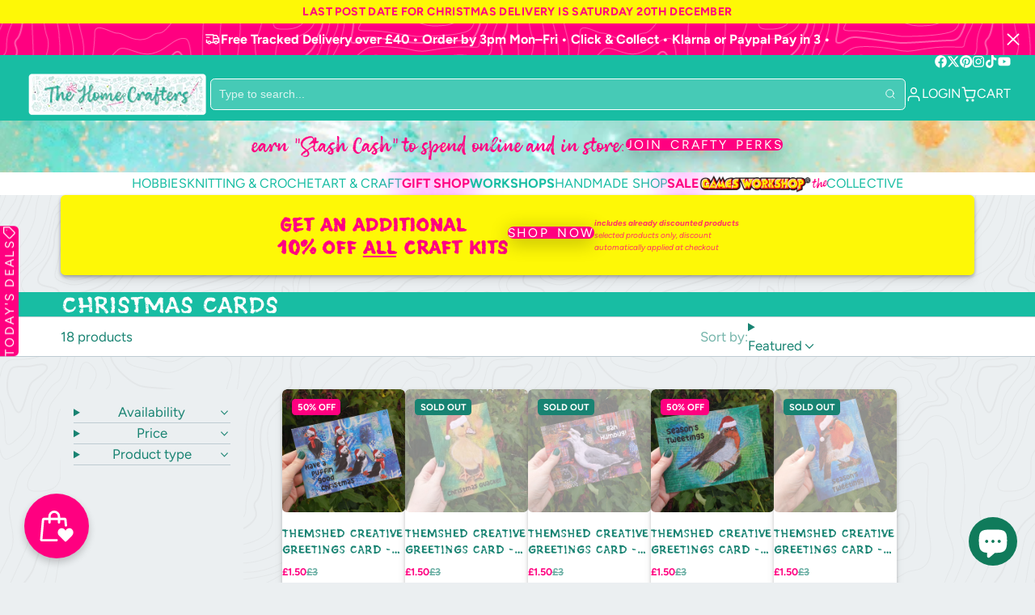

--- FILE ---
content_type: text/html; charset=utf-8
request_url: https://homecrafters.co.uk/collections/christmas-cards
body_size: 65272
content:
<!doctype html>
<html class="no-js " lang="en">
  <head>
    <meta charset="utf-8">
    <meta http-equiv="X-UA-Compatible" content="IE=edge">
    <meta name="viewport" content="width=device-width,initial-scale=1">
    <meta name="theme-color" content="">
    <link rel="canonical" href="https://homecrafters.co.uk/collections/christmas-cards">
    <link rel="preconnect" href="https://cdn.shopify.com" crossorigin><link rel="icon" type="image/png" href="//homecrafters.co.uk/cdn/shop/files/Copy_of_HC_32x32.png?v=1655979369"><link rel="preconnect" href="https://fonts.shopifycdn.com" crossorigin><title>
      Christmas Cards - The Home Crafters
 &ndash; The Home Crafters Ltd.</title>

    
      <meta name="description" content="Christmas Cards - The Home Crafters">
    

     <!--
/**
* @license
* MyFonts Webfont Build ID 568522
*
* The fonts listed in this notice are subject to the End User License
* Agreement(s) entered into by the website owner. All other parties are
* explicitly restricted from using the Licensed Webfonts(s).
*
* You may obtain a valid license from one of MyFonts official sites.
* http://www.fonts.com
* http://www.myfonts.com
* http://www.linotype.com
*
*/
-->
    
    <link rel="stylesheet" type="text/css" href="https://cdn.shopify.com/s/files/1/1118/8842/files/MyFontsWebfontsKit_a89ebe15-753b-40ca-b3e2-733703587321.css?v=1679330333">


    

<meta property="og:site_name" content="The Home Crafters Ltd.">
<meta property="og:url" content="https://homecrafters.co.uk/collections/christmas-cards">
<meta property="og:title" content="Christmas Cards - The Home Crafters">
<meta property="og:type" content="product.group">
<meta property="og:description" content="Christmas Cards - The Home Crafters"><meta property="og:image" content="http://homecrafters.co.uk/cdn/shop/files/HC_Logo_with_text_white_470d752e-fc9b-40a5-9773-c1c5ba07f714.png?v=1736598034">
  <meta property="og:image:secure_url" content="https://homecrafters.co.uk/cdn/shop/files/HC_Logo_with_text_white_470d752e-fc9b-40a5-9773-c1c5ba07f714.png?v=1736598034">
  <meta property="og:image:width" content="3000">
  <meta property="og:image:height" content="851"><meta name="twitter:site" content="@homecraftersuk"><meta name="twitter:card" content="summary_large_image">
<meta name="twitter:title" content="Christmas Cards - The Home Crafters">
<meta name="twitter:description" content="Christmas Cards - The Home Crafters">

    <script>window.performance && window.performance.mark && window.performance.mark('shopify.content_for_header.start');</script><meta name="google-site-verification" content="wIcX0_ZkW41BNddGxaa6RVdGlT8wtiXc9D45vfscuTA">
<meta id="shopify-digital-wallet" name="shopify-digital-wallet" content="/11188842/digital_wallets/dialog">
<meta name="shopify-checkout-api-token" content="3e143dd26fffdc9758ec82b860cf29ad">
<meta id="in-context-paypal-metadata" data-shop-id="11188842" data-venmo-supported="false" data-environment="production" data-locale="en_US" data-paypal-v4="true" data-currency="GBP">
<link rel="alternate" type="application/atom+xml" title="Feed" href="/collections/christmas-cards.atom" />
<link rel="alternate" type="application/json+oembed" href="https://homecrafters.co.uk/collections/christmas-cards.oembed">
<script async="async" src="/checkouts/internal/preloads.js?locale=en-GB"></script>
<link rel="preconnect" href="https://shop.app" crossorigin="anonymous">
<script async="async" src="https://shop.app/checkouts/internal/preloads.js?locale=en-GB&shop_id=11188842" crossorigin="anonymous"></script>
<script id="apple-pay-shop-capabilities" type="application/json">{"shopId":11188842,"countryCode":"GB","currencyCode":"GBP","merchantCapabilities":["supports3DS"],"merchantId":"gid:\/\/shopify\/Shop\/11188842","merchantName":"The Home Crafters Ltd.","requiredBillingContactFields":["postalAddress","email","phone"],"requiredShippingContactFields":["postalAddress","email","phone"],"shippingType":"shipping","supportedNetworks":["visa","maestro","masterCard","amex","discover","elo"],"total":{"type":"pending","label":"The Home Crafters Ltd.","amount":"1.00"},"shopifyPaymentsEnabled":true,"supportsSubscriptions":true}</script>
<script id="shopify-features" type="application/json">{"accessToken":"3e143dd26fffdc9758ec82b860cf29ad","betas":["rich-media-storefront-analytics"],"domain":"homecrafters.co.uk","predictiveSearch":true,"shopId":11188842,"locale":"en"}</script>
<script>var Shopify = Shopify || {};
Shopify.shop = "the-home-crafters.myshopify.com";
Shopify.locale = "en";
Shopify.currency = {"active":"GBP","rate":"1.0"};
Shopify.country = "GB";
Shopify.theme = {"name":"newest","id":180888863099,"schema_name":"Multi","schema_version":"2.2.0","theme_store_id":2337,"role":"main"};
Shopify.theme.handle = "null";
Shopify.theme.style = {"id":null,"handle":null};
Shopify.cdnHost = "homecrafters.co.uk/cdn";
Shopify.routes = Shopify.routes || {};
Shopify.routes.root = "/";</script>
<script type="module">!function(o){(o.Shopify=o.Shopify||{}).modules=!0}(window);</script>
<script>!function(o){function n(){var o=[];function n(){o.push(Array.prototype.slice.apply(arguments))}return n.q=o,n}var t=o.Shopify=o.Shopify||{};t.loadFeatures=n(),t.autoloadFeatures=n()}(window);</script>
<script>
  window.ShopifyPay = window.ShopifyPay || {};
  window.ShopifyPay.apiHost = "shop.app\/pay";
  window.ShopifyPay.redirectState = null;
</script>
<script id="shop-js-analytics" type="application/json">{"pageType":"collection"}</script>
<script defer="defer" async type="module" src="//homecrafters.co.uk/cdn/shopifycloud/shop-js/modules/v2/client.init-shop-cart-sync_DtuiiIyl.en.esm.js"></script>
<script defer="defer" async type="module" src="//homecrafters.co.uk/cdn/shopifycloud/shop-js/modules/v2/chunk.common_CUHEfi5Q.esm.js"></script>
<script type="module">
  await import("//homecrafters.co.uk/cdn/shopifycloud/shop-js/modules/v2/client.init-shop-cart-sync_DtuiiIyl.en.esm.js");
await import("//homecrafters.co.uk/cdn/shopifycloud/shop-js/modules/v2/chunk.common_CUHEfi5Q.esm.js");

  window.Shopify.SignInWithShop?.initShopCartSync?.({"fedCMEnabled":true,"windoidEnabled":true});

</script>
<script>
  window.Shopify = window.Shopify || {};
  if (!window.Shopify.featureAssets) window.Shopify.featureAssets = {};
  window.Shopify.featureAssets['shop-js'] = {"shop-cart-sync":["modules/v2/client.shop-cart-sync_DFoTY42P.en.esm.js","modules/v2/chunk.common_CUHEfi5Q.esm.js"],"init-fed-cm":["modules/v2/client.init-fed-cm_D2UNy1i2.en.esm.js","modules/v2/chunk.common_CUHEfi5Q.esm.js"],"init-shop-email-lookup-coordinator":["modules/v2/client.init-shop-email-lookup-coordinator_BQEe2rDt.en.esm.js","modules/v2/chunk.common_CUHEfi5Q.esm.js"],"shop-cash-offers":["modules/v2/client.shop-cash-offers_3CTtReFF.en.esm.js","modules/v2/chunk.common_CUHEfi5Q.esm.js","modules/v2/chunk.modal_BewljZkx.esm.js"],"shop-button":["modules/v2/client.shop-button_C6oxCjDL.en.esm.js","modules/v2/chunk.common_CUHEfi5Q.esm.js"],"init-windoid":["modules/v2/client.init-windoid_5pix8xhK.en.esm.js","modules/v2/chunk.common_CUHEfi5Q.esm.js"],"avatar":["modules/v2/client.avatar_BTnouDA3.en.esm.js"],"init-shop-cart-sync":["modules/v2/client.init-shop-cart-sync_DtuiiIyl.en.esm.js","modules/v2/chunk.common_CUHEfi5Q.esm.js"],"shop-toast-manager":["modules/v2/client.shop-toast-manager_BYv_8cH1.en.esm.js","modules/v2/chunk.common_CUHEfi5Q.esm.js"],"pay-button":["modules/v2/client.pay-button_FnF9EIkY.en.esm.js","modules/v2/chunk.common_CUHEfi5Q.esm.js"],"shop-login-button":["modules/v2/client.shop-login-button_CH1KUpOf.en.esm.js","modules/v2/chunk.common_CUHEfi5Q.esm.js","modules/v2/chunk.modal_BewljZkx.esm.js"],"init-customer-accounts-sign-up":["modules/v2/client.init-customer-accounts-sign-up_aj7QGgYS.en.esm.js","modules/v2/client.shop-login-button_CH1KUpOf.en.esm.js","modules/v2/chunk.common_CUHEfi5Q.esm.js","modules/v2/chunk.modal_BewljZkx.esm.js"],"init-shop-for-new-customer-accounts":["modules/v2/client.init-shop-for-new-customer-accounts_NbnYRf_7.en.esm.js","modules/v2/client.shop-login-button_CH1KUpOf.en.esm.js","modules/v2/chunk.common_CUHEfi5Q.esm.js","modules/v2/chunk.modal_BewljZkx.esm.js"],"init-customer-accounts":["modules/v2/client.init-customer-accounts_ppedhqCH.en.esm.js","modules/v2/client.shop-login-button_CH1KUpOf.en.esm.js","modules/v2/chunk.common_CUHEfi5Q.esm.js","modules/v2/chunk.modal_BewljZkx.esm.js"],"shop-follow-button":["modules/v2/client.shop-follow-button_CMIBBa6u.en.esm.js","modules/v2/chunk.common_CUHEfi5Q.esm.js","modules/v2/chunk.modal_BewljZkx.esm.js"],"lead-capture":["modules/v2/client.lead-capture_But0hIyf.en.esm.js","modules/v2/chunk.common_CUHEfi5Q.esm.js","modules/v2/chunk.modal_BewljZkx.esm.js"],"checkout-modal":["modules/v2/client.checkout-modal_BBxc70dQ.en.esm.js","modules/v2/chunk.common_CUHEfi5Q.esm.js","modules/v2/chunk.modal_BewljZkx.esm.js"],"shop-login":["modules/v2/client.shop-login_hM3Q17Kl.en.esm.js","modules/v2/chunk.common_CUHEfi5Q.esm.js","modules/v2/chunk.modal_BewljZkx.esm.js"],"payment-terms":["modules/v2/client.payment-terms_CAtGlQYS.en.esm.js","modules/v2/chunk.common_CUHEfi5Q.esm.js","modules/v2/chunk.modal_BewljZkx.esm.js"]};
</script>
<script>(function() {
  var isLoaded = false;
  function asyncLoad() {
    if (isLoaded) return;
    isLoaded = true;
    var urls = ["\/\/www.powr.io\/powr.js?powr-token=the-home-crafters.myshopify.com\u0026external-type=shopify\u0026shop=the-home-crafters.myshopify.com","\/\/d1liekpayvooaz.cloudfront.net\/apps\/customizery\/customizery.js?shop=the-home-crafters.myshopify.com","https:\/\/ecommplugins-scripts.trustpilot.com\/v2.1\/js\/header.min.js?settings=eyJrZXkiOiJNeVFjSjZ0QnhuY0hFS1ZvIiwicyI6InNrdSJ9\u0026v=2.5\u0026shop=the-home-crafters.myshopify.com","https:\/\/ecommplugins-trustboxsettings.trustpilot.com\/the-home-crafters.myshopify.com.js?settings=1687871480757\u0026shop=the-home-crafters.myshopify.com","https:\/\/widget.trustpilot.com\/bootstrap\/v5\/tp.widget.sync.bootstrap.min.js?shop=the-home-crafters.myshopify.com","https:\/\/chimpstatic.com\/mcjs-connected\/js\/users\/c19c97bdc90cd0477472de753\/3cad20cd71ffe066de8a60214.js?shop=the-home-crafters.myshopify.com","https:\/\/admin.revenuehunt.com\/embed.js?shop=the-home-crafters.myshopify.com","https:\/\/s3.eu-west-1.amazonaws.com\/production-klarna-il-shopify-osm\/0b7fe7c4a98ef8166eeafee767bc667686567a25\/the-home-crafters.myshopify.com-1757950523583.js?shop=the-home-crafters.myshopify.com"];
    for (var i = 0; i < urls.length; i++) {
      var s = document.createElement('script');
      s.type = 'text/javascript';
      s.async = true;
      s.src = urls[i];
      var x = document.getElementsByTagName('script')[0];
      x.parentNode.insertBefore(s, x);
    }
  };
  if(window.attachEvent) {
    window.attachEvent('onload', asyncLoad);
  } else {
    window.addEventListener('load', asyncLoad, false);
  }
})();</script>
<script id="__st">var __st={"a":11188842,"offset":0,"reqid":"fc2178a5-ff35-4085-8e24-ab76bb461258-1766211320","pageurl":"homecrafters.co.uk\/collections\/christmas-cards","u":"e018ee506742","p":"collection","rtyp":"collection","rid":401343086837};</script>
<script>window.ShopifyPaypalV4VisibilityTracking = true;</script>
<script id="captcha-bootstrap">!function(){'use strict';const t='contact',e='account',n='new_comment',o=[[t,t],['blogs',n],['comments',n],[t,'customer']],c=[[e,'customer_login'],[e,'guest_login'],[e,'recover_customer_password'],[e,'create_customer']],r=t=>t.map((([t,e])=>`form[action*='/${t}']:not([data-nocaptcha='true']) input[name='form_type'][value='${e}']`)).join(','),a=t=>()=>t?[...document.querySelectorAll(t)].map((t=>t.form)):[];function s(){const t=[...o],e=r(t);return a(e)}const i='password',u='form_key',d=['recaptcha-v3-token','g-recaptcha-response','h-captcha-response',i],f=()=>{try{return window.sessionStorage}catch{return}},m='__shopify_v',_=t=>t.elements[u];function p(t,e,n=!1){try{const o=window.sessionStorage,c=JSON.parse(o.getItem(e)),{data:r}=function(t){const{data:e,action:n}=t;return t[m]||n?{data:e,action:n}:{data:t,action:n}}(c);for(const[e,n]of Object.entries(r))t.elements[e]&&(t.elements[e].value=n);n&&o.removeItem(e)}catch(o){console.error('form repopulation failed',{error:o})}}const l='form_type',E='cptcha';function T(t){t.dataset[E]=!0}const w=window,h=w.document,L='Shopify',v='ce_forms',y='captcha';let A=!1;((t,e)=>{const n=(g='f06e6c50-85a8-45c8-87d0-21a2b65856fe',I='https://cdn.shopify.com/shopifycloud/storefront-forms-hcaptcha/ce_storefront_forms_captcha_hcaptcha.v1.5.2.iife.js',D={infoText:'Protected by hCaptcha',privacyText:'Privacy',termsText:'Terms'},(t,e,n)=>{const o=w[L][v],c=o.bindForm;if(c)return c(t,g,e,D).then(n);var r;o.q.push([[t,g,e,D],n]),r=I,A||(h.body.append(Object.assign(h.createElement('script'),{id:'captcha-provider',async:!0,src:r})),A=!0)});var g,I,D;w[L]=w[L]||{},w[L][v]=w[L][v]||{},w[L][v].q=[],w[L][y]=w[L][y]||{},w[L][y].protect=function(t,e){n(t,void 0,e),T(t)},Object.freeze(w[L][y]),function(t,e,n,w,h,L){const[v,y,A,g]=function(t,e,n){const i=e?o:[],u=t?c:[],d=[...i,...u],f=r(d),m=r(i),_=r(d.filter((([t,e])=>n.includes(e))));return[a(f),a(m),a(_),s()]}(w,h,L),I=t=>{const e=t.target;return e instanceof HTMLFormElement?e:e&&e.form},D=t=>v().includes(t);t.addEventListener('submit',(t=>{const e=I(t);if(!e)return;const n=D(e)&&!e.dataset.hcaptchaBound&&!e.dataset.recaptchaBound,o=_(e),c=g().includes(e)&&(!o||!o.value);(n||c)&&t.preventDefault(),c&&!n&&(function(t){try{if(!f())return;!function(t){const e=f();if(!e)return;const n=_(t);if(!n)return;const o=n.value;o&&e.removeItem(o)}(t);const e=Array.from(Array(32),(()=>Math.random().toString(36)[2])).join('');!function(t,e){_(t)||t.append(Object.assign(document.createElement('input'),{type:'hidden',name:u})),t.elements[u].value=e}(t,e),function(t,e){const n=f();if(!n)return;const o=[...t.querySelectorAll(`input[type='${i}']`)].map((({name:t})=>t)),c=[...d,...o],r={};for(const[a,s]of new FormData(t).entries())c.includes(a)||(r[a]=s);n.setItem(e,JSON.stringify({[m]:1,action:t.action,data:r}))}(t,e)}catch(e){console.error('failed to persist form',e)}}(e),e.submit())}));const S=(t,e)=>{t&&!t.dataset[E]&&(n(t,e.some((e=>e===t))),T(t))};for(const o of['focusin','change'])t.addEventListener(o,(t=>{const e=I(t);D(e)&&S(e,y())}));const B=e.get('form_key'),M=e.get(l),P=B&&M;t.addEventListener('DOMContentLoaded',(()=>{const t=y();if(P)for(const e of t)e.elements[l].value===M&&p(e,B);[...new Set([...A(),...v().filter((t=>'true'===t.dataset.shopifyCaptcha))])].forEach((e=>S(e,t)))}))}(h,new URLSearchParams(w.location.search),n,t,e,['guest_login'])})(!0,!0)}();</script>
<script integrity="sha256-4kQ18oKyAcykRKYeNunJcIwy7WH5gtpwJnB7kiuLZ1E=" data-source-attribution="shopify.loadfeatures" defer="defer" src="//homecrafters.co.uk/cdn/shopifycloud/storefront/assets/storefront/load_feature-a0a9edcb.js" crossorigin="anonymous"></script>
<script crossorigin="anonymous" defer="defer" src="//homecrafters.co.uk/cdn/shopifycloud/storefront/assets/shopify_pay/storefront-65b4c6d7.js?v=20250812"></script>
<script data-source-attribution="shopify.dynamic_checkout.dynamic.init">var Shopify=Shopify||{};Shopify.PaymentButton=Shopify.PaymentButton||{isStorefrontPortableWallets:!0,init:function(){window.Shopify.PaymentButton.init=function(){};var t=document.createElement("script");t.src="https://homecrafters.co.uk/cdn/shopifycloud/portable-wallets/latest/portable-wallets.en.js",t.type="module",document.head.appendChild(t)}};
</script>
<script data-source-attribution="shopify.dynamic_checkout.buyer_consent">
  function portableWalletsHideBuyerConsent(e){var t=document.getElementById("shopify-buyer-consent"),n=document.getElementById("shopify-subscription-policy-button");t&&n&&(t.classList.add("hidden"),t.setAttribute("aria-hidden","true"),n.removeEventListener("click",e))}function portableWalletsShowBuyerConsent(e){var t=document.getElementById("shopify-buyer-consent"),n=document.getElementById("shopify-subscription-policy-button");t&&n&&(t.classList.remove("hidden"),t.removeAttribute("aria-hidden"),n.addEventListener("click",e))}window.Shopify?.PaymentButton&&(window.Shopify.PaymentButton.hideBuyerConsent=portableWalletsHideBuyerConsent,window.Shopify.PaymentButton.showBuyerConsent=portableWalletsShowBuyerConsent);
</script>
<script data-source-attribution="shopify.dynamic_checkout.cart.bootstrap">document.addEventListener("DOMContentLoaded",(function(){function t(){return document.querySelector("shopify-accelerated-checkout-cart, shopify-accelerated-checkout")}if(t())Shopify.PaymentButton.init();else{new MutationObserver((function(e,n){t()&&(Shopify.PaymentButton.init(),n.disconnect())})).observe(document.body,{childList:!0,subtree:!0})}}));
</script>
<script id='scb4127' type='text/javascript' async='' src='https://homecrafters.co.uk/cdn/shopifycloud/privacy-banner/storefront-banner.js'></script><link id="shopify-accelerated-checkout-styles" rel="stylesheet" media="screen" href="https://homecrafters.co.uk/cdn/shopifycloud/portable-wallets/latest/accelerated-checkout-backwards-compat.css" crossorigin="anonymous">
<style id="shopify-accelerated-checkout-cart">
        #shopify-buyer-consent {
  margin-top: 1em;
  display: inline-block;
  width: 100%;
}

#shopify-buyer-consent.hidden {
  display: none;
}

#shopify-subscription-policy-button {
  background: none;
  border: none;
  padding: 0;
  text-decoration: underline;
  font-size: inherit;
  cursor: pointer;
}

#shopify-subscription-policy-button::before {
  box-shadow: none;
}

      </style>

<script>window.performance && window.performance.mark && window.performance.mark('shopify.content_for_header.end');</script>
    

    

<style data-shopify>
    @font-face {
  font-family: Figtree;
  font-weight: 400;
  font-style: normal;
  font-display: swap;
  src: url("//homecrafters.co.uk/cdn/fonts/figtree/figtree_n4.3c0838aba1701047e60be6a99a1b0a40ce9b8419.woff2") format("woff2"),
       url("//homecrafters.co.uk/cdn/fonts/figtree/figtree_n4.c0575d1db21fc3821f17fd6617d3dee552312137.woff") format("woff");
}

    @font-face {
  font-family: Figtree;
  font-weight: 700;
  font-style: normal;
  font-display: swap;
  src: url("//homecrafters.co.uk/cdn/fonts/figtree/figtree_n7.2fd9bfe01586148e644724096c9d75e8c7a90e55.woff2") format("woff2"),
       url("//homecrafters.co.uk/cdn/fonts/figtree/figtree_n7.ea05de92d862f9594794ab281c4c3a67501ef5fc.woff") format("woff");
}

    @font-face {
  font-family: Figtree;
  font-weight: 400;
  font-style: italic;
  font-display: swap;
  src: url("//homecrafters.co.uk/cdn/fonts/figtree/figtree_i4.89f7a4275c064845c304a4cf8a4a586060656db2.woff2") format("woff2"),
       url("//homecrafters.co.uk/cdn/fonts/figtree/figtree_i4.6f955aaaafc55a22ffc1f32ecf3756859a5ad3e2.woff") format("woff");
}

    @font-face {
  font-family: Figtree;
  font-weight: 700;
  font-style: italic;
  font-display: swap;
  src: url("//homecrafters.co.uk/cdn/fonts/figtree/figtree_i7.06add7096a6f2ab742e09ec7e498115904eda1fe.woff2") format("woff2"),
       url("//homecrafters.co.uk/cdn/fonts/figtree/figtree_i7.ee584b5fcaccdbb5518c0228158941f8df81b101.woff") format("woff");
}

    @font-face {
  font-family: Figtree;
  font-weight: 400;
  font-style: normal;
  font-display: swap;
  src: url("//homecrafters.co.uk/cdn/fonts/figtree/figtree_n4.3c0838aba1701047e60be6a99a1b0a40ce9b8419.woff2") format("woff2"),
       url("//homecrafters.co.uk/cdn/fonts/figtree/figtree_n4.c0575d1db21fc3821f17fd6617d3dee552312137.woff") format("woff");
}


        .color-scheme-main {
          
--color-scheme-box-shadow-drop: 0 5px 20px rgba(84,84,84, 0.4);
            --color-scheme-box-shadow: 
            rgba(84,84,84, 0.3) 0px 2px 4px, 
            rgba(84,84,84, 0.15) 0px 7px 13px -3px, 
            rgba(84,84,84, 0.2) 0px -3px 0px inset;
          --color-scheme-box-shadow-sm: 
            rgba(84,84,84, 0.2) 0px 1px 2px, 
            rgba(84,84,84, 0.1) 0px 5px 7px -1px, 
            rgba(84,84,84, 0.2) 0px -2px 0px inset;
          --color-scheme-box-shadow-lift: 
            rgba(84,84,84, 0.3) 0px 2px 4px, 
            rgba(84,84,84, 0.45) 0px 7px 20px, 
            rgba(84,84,84, 0.2) 0px -3px 0px inset;
          
          

          --color-scheme-highlight: linear-gradient(90deg, transparent 0, rgba(254, 248, 6, 0.5) 15%, rgba(254, 248, 6, 0.5) 85%, transparent 100%);
          --color-scheme-pattern: #b1b1b1;--color-scheme-primary-button-bg: #ff0080;
        
          --color-scheme-primary-button-bg-hover: #cc0066;
          --color-scheme-primary-button-text: #ffffff;
          --color-scheme-primary-button-border: #ff0080;
          --color-scheme-secondary-button-bg: #ff0080;
          --color-scheme-secondary-button-bg-hover: #cc0066;
          --color-scheme-secondary-button-text: #ffffff;
          --color-scheme-secondary-button-border: #ff0080;
          --color-scheme-icon: #383838;
          --color-scheme-links: #188372;
        }
    
        .color-scheme-invert {
          
--color-scheme-box-shadow-drop: 0 5px 20px rgba(0,0,0, 0.4);
            --color-scheme-box-shadow: 
            rgba(0,0,0, 0.3) 0px 2px 4px, 
            rgba(0,0,0, 0.15) 0px 7px 13px -3px, 
            rgba(0,0,0, 0.2) 0px -3px 0px inset;
          --color-scheme-box-shadow-sm: 
            rgba(0,0,0, 0.2) 0px 1px 2px, 
            rgba(0,0,0, 0.1) 0px 5px 7px -1px, 
            rgba(0,0,0, 0.2) 0px -2px 0px inset;
          --color-scheme-box-shadow-lift: 
            rgba(0,0,0, 0.3) 0px 2px 4px, 
            rgba(0,0,0, 0.45) 0px 7px 20px, 
            rgba(0,0,0, 0.2) 0px -3px 0px inset;
          
          

          --color-scheme-highlight: linear-gradient(90deg, transparent 0, rgba(254, 248, 6, 0.5) 15%, rgba(254, 248, 6, 0.5) 85%, transparent 100%);
          --color-scheme-pattern: #505050;--color-scheme-primary-button-bg: #ffffff;
        
          --color-scheme-primary-button-bg-hover: #e6e6e6;
          --color-scheme-primary-button-text: #ff0080;
          --color-scheme-primary-button-border: #ffffff;
          --color-scheme-secondary-button-bg: #ff0080;
          --color-scheme-secondary-button-bg-hover: #cc0066;
          --color-scheme-secondary-button-text: #ffffff;
          --color-scheme-secondary-button-border: #ff0080;
          --color-scheme-icon: #ffffff;
          --color-scheme-links: #ffffff;--color-scheme-text: #ffffff;
          --color-scheme-bg: #1f1f1f;
          --color-scheme-border: #000000;--color-scheme-bg-gradient: linear-gradient(180deg, rgba(31, 31, 31, 1) 49%, rgba(255, 255, 255, 1) 100%);
        }
    
        .color-scheme-accent {
          
--color-scheme-box-shadow-drop: 0 5px 20px rgba(0,0,0, 0.4);
            --color-scheme-box-shadow: 
            rgba(0,0,0, 0.3) 0px 2px 4px, 
            rgba(0,0,0, 0.15) 0px 7px 13px -3px, 
            rgba(0,0,0, 0.2) 0px -3px 0px inset;
          --color-scheme-box-shadow-sm: 
            rgba(0,0,0, 0.2) 0px 1px 2px, 
            rgba(0,0,0, 0.1) 0px 5px 7px -1px, 
            rgba(0,0,0, 0.2) 0px -2px 0px inset;
          --color-scheme-box-shadow-lift: 
            rgba(0,0,0, 0.3) 0px 2px 4px, 
            rgba(0,0,0, 0.45) 0px 7px 20px, 
            rgba(0,0,0, 0.2) 0px -3px 0px inset;
          
          

          --color-scheme-highlight: linear-gradient(90deg, transparent 0, rgba(251, 51, 166, 0.5) 15%, rgba(251, 51, 166, 0.5) 85%, transparent 100%);
          --color-scheme-pattern: #ed8792;--color-scheme-primary-button-bg: #ff0080;
        
          --color-scheme-primary-button-bg-hover: #cc0066;
          --color-scheme-primary-button-text: #ffffff;
          --color-scheme-primary-button-border: #ff0080;
          --color-scheme-secondary-button-bg: #ff0080;
          --color-scheme-secondary-button-bg-hover: #cc0066;
          --color-scheme-secondary-button-text: #ffffff;
          --color-scheme-secondary-button-border: #ff0080;
          --color-scheme-icon: #ffffff;
          --color-scheme-links: #ffffff;--color-scheme-text: #ff0080;
          --color-scheme-bg: #fef806;
          --color-scheme-border: #9d9a01;
        }
    
        .color-scheme-accent2 {
          
--color-scheme-box-shadow-drop: 0 5px 20px rgba(0,0,0, 0.4);
            --color-scheme-box-shadow: 
            rgba(0,0,0, 0.3) 0px 2px 4px, 
            rgba(0,0,0, 0.15) 0px 7px 13px -3px, 
            rgba(0,0,0, 0.2) 0px -3px 0px inset;
          --color-scheme-box-shadow-sm: 
            rgba(0,0,0, 0.2) 0px 1px 2px, 
            rgba(0,0,0, 0.1) 0px 5px 7px -1px, 
            rgba(0,0,0, 0.2) 0px -2px 0px inset;
          --color-scheme-box-shadow-lift: 
            rgba(0,0,0, 0.3) 0px 2px 4px, 
            rgba(0,0,0, 0.45) 0px 7px 20px, 
            rgba(0,0,0, 0.2) 0px -3px 0px inset;
          
          

          --color-scheme-highlight: linear-gradient(90deg, transparent 0, rgba(254, 248, 6, 0.5) 15%, rgba(254, 248, 6, 0.5) 85%, transparent 100%);
          --color-scheme-pattern: #18bda3;--color-scheme-primary-button-bg: #ff0080;
        
          --color-scheme-primary-button-bg-hover: #cc0066;
          --color-scheme-primary-button-text: #ffffff;
          --color-scheme-primary-button-border: #ff0080;
          --color-scheme-secondary-button-bg: #ffffff;
          --color-scheme-secondary-button-bg-hover: #e6e6e6;
          --color-scheme-secondary-button-text: #ff0080;
          --color-scheme-secondary-button-border: #ffffff;
          --color-scheme-icon: #ffffff;
          --color-scheme-links: #ffffff;--color-scheme-text: #ff0080;
          --color-scheme-bg: rgba(0,0,0,0);
          --color-scheme-border: rgba(0, 0, 0, 0.0);--color-scheme-bg-gradient: linear-gradient(320deg, rgba(24, 189, 163, 0.35) 12%, rgba(255, 0, 128, 0.35) 52%, rgba(254, 248, 6, 0.35) 87%);
        }
    
        .color-scheme-scheme-89c7d8a5-0755-4a09-8aad-e2ff794bcd1a {
          
--color-scheme-box-shadow-drop: 0 5px 20px rgba(24,189,163, 0.4);
            --color-scheme-box-shadow: 
            rgba(24,189,163, 0.3) 0px 2px 4px, 
            rgba(24,189,163, 0.15) 0px 7px 13px -3px, 
            rgba(24,189,163, 0.2) 0px -3px 0px inset;
          --color-scheme-box-shadow-sm: 
            rgba(24,189,163, 0.2) 0px 1px 2px, 
            rgba(24,189,163, 0.1) 0px 5px 7px -1px, 
            rgba(24,189,163, 0.2) 0px -2px 0px inset;
          --color-scheme-box-shadow-lift: 
            rgba(24,189,163, 0.3) 0px 2px 4px, 
            rgba(24,189,163, 0.45) 0px 7px 20px, 
            rgba(24,189,163, 0.2) 0px -3px 0px inset;
          
          

          --color-scheme-highlight: linear-gradient(90deg, transparent 0, rgba(254, 248, 6, 0.5) 15%, rgba(254, 248, 6, 0.5) 85%, transparent 100%);
          --color-scheme-pattern: #ffffff;--color-scheme-primary-button-bg: #ff0080;
        
          --color-scheme-primary-button-bg-hover: #cc0066;
          --color-scheme-primary-button-text: #ffffff;
          --color-scheme-primary-button-border: #ff0080;
          --color-scheme-secondary-button-bg: #ff0080;
          --color-scheme-secondary-button-bg-hover: #cc0066;
          --color-scheme-secondary-button-text: #ffffff;
          --color-scheme-secondary-button-border: #ff0080;
          --color-scheme-icon: #fef806;
          --color-scheme-links: #ffffff;--color-scheme-text: #ffffff;
          --color-scheme-bg: #18bda3;
          --color-scheme-border: #0d6255;
        }
    
        .color-scheme-scheme-78259697-4560-4be9-980e-c88b99176352 {
          
--color-scheme-box-shadow-drop: 0 5px 20px rgba(254,248,6, 0.4);
            --color-scheme-box-shadow: 
            rgba(254,248,6, 0.3) 0px 2px 4px, 
            rgba(254,248,6, 0.15) 0px 7px 13px -3px, 
            rgba(254,248,6, 0.2) 0px -3px 0px inset;
          --color-scheme-box-shadow-sm: 
            rgba(254,248,6, 0.2) 0px 1px 2px, 
            rgba(254,248,6, 0.1) 0px 5px 7px -1px, 
            rgba(254,248,6, 0.2) 0px -2px 0px inset;
          --color-scheme-box-shadow-lift: 
            rgba(254,248,6, 0.3) 0px 2px 4px, 
            rgba(254,248,6, 0.45) 0px 7px 20px, 
            rgba(254,248,6, 0.2) 0px -3px 0px inset;
          
          

          --color-scheme-highlight: linear-gradient(90deg, transparent 0, rgba(254, 248, 6, 0.5) 15%, rgba(254, 248, 6, 0.5) 85%, transparent 100%);
          --color-scheme-pattern: #ffffff;--color-scheme-primary-button-bg: #ffffff;
        
          --color-scheme-primary-button-bg-hover: #e6e6e6;
          --color-scheme-primary-button-text: #ff0080;
          --color-scheme-primary-button-border: #ffffff;
          --color-scheme-secondary-button-bg: #ffffff;
          --color-scheme-secondary-button-bg-hover: #e6e6e6;
          --color-scheme-secondary-button-text: #ff0080;
          --color-scheme-secondary-button-border: #ffffff;
          --color-scheme-icon: #ff0080;
          --color-scheme-links: #ff0080;--color-scheme-text: #ffffff;
          --color-scheme-bg: #fef806;
          --color-scheme-border: #9d9a01;--color-scheme-bg-gradient: linear-gradient(310deg, rgba(17, 189, 251, 1) 15%, rgba(254, 248, 6, 1) 85%);
        }
    
        .color-scheme-scheme-612efe7e-df87-4be6-aedd-9dc8ec1c3805 {
          
--color-scheme-box-shadow-drop: 0 5px 20px rgba(84,84,84, 0.4);
            --color-scheme-box-shadow: 
            rgba(84,84,84, 0.3) 0px 2px 4px, 
            rgba(84,84,84, 0.15) 0px 7px 13px -3px, 
            rgba(84,84,84, 0.2) 0px -3px 0px inset;
          --color-scheme-box-shadow-sm: 
            rgba(84,84,84, 0.2) 0px 1px 2px, 
            rgba(84,84,84, 0.1) 0px 5px 7px -1px, 
            rgba(84,84,84, 0.2) 0px -2px 0px inset;
          --color-scheme-box-shadow-lift: 
            rgba(84,84,84, 0.3) 0px 2px 4px, 
            rgba(84,84,84, 0.45) 0px 7px 20px, 
            rgba(84,84,84, 0.2) 0px -3px 0px inset;
          
          

          --color-scheme-highlight: linear-gradient(90deg, transparent 0, rgba(254, 248, 6, 0.5) 15%, rgba(254, 248, 6, 0.5) 85%, transparent 100%);
          --color-scheme-pattern: #ffffff;--color-scheme-primary-button-bg: #ff0080;
        
          --color-scheme-primary-button-bg-hover: #cc0066;
          --color-scheme-primary-button-text: #ffffff;
          --color-scheme-primary-button-border: #ff0080;
          --color-scheme-secondary-button-bg: #ff0080;
          --color-scheme-secondary-button-bg-hover: #cc0066;
          --color-scheme-secondary-button-text: #ffffff;
          --color-scheme-secondary-button-border: #ff0080;
          --color-scheme-icon: #ffffff;
          --color-scheme-links: #383838;--color-scheme-text: #ffffff;
          --color-scheme-bg: #ff0080;
          --color-scheme-border: #99004d;
        }
    
        .color-scheme-scheme-388b86ef-8f56-4c31-b270-0f8d80c58240 {
          
--color-scheme-box-shadow-drop: 0 5px 20px rgba(84,84,84, 0.4);
            --color-scheme-box-shadow: 
            rgba(84,84,84, 0.3) 0px 2px 4px, 
            rgba(84,84,84, 0.15) 0px 7px 13px -3px, 
            rgba(84,84,84, 0.2) 0px -3px 0px inset;
          --color-scheme-box-shadow-sm: 
            rgba(84,84,84, 0.2) 0px 1px 2px, 
            rgba(84,84,84, 0.1) 0px 5px 7px -1px, 
            rgba(84,84,84, 0.2) 0px -2px 0px inset;
          --color-scheme-box-shadow-lift: 
            rgba(84,84,84, 0.3) 0px 2px 4px, 
            rgba(84,84,84, 0.45) 0px 7px 20px, 
            rgba(84,84,84, 0.2) 0px -3px 0px inset;
          
          

          --color-scheme-highlight: linear-gradient(90deg, transparent 0, rgba(254, 248, 6, 0.5) 15%, rgba(254, 248, 6, 0.5) 85%, transparent 100%);
          --color-scheme-pattern: #b1b1b1;--color-scheme-primary-button-bg: #ff0080;
        
          --color-scheme-primary-button-bg-hover: #cc0066;
          --color-scheme-primary-button-text: #ffffff;
          --color-scheme-primary-button-border: #ff0080;
          --color-scheme-secondary-button-bg: #ff0080;
          --color-scheme-secondary-button-bg-hover: #cc0066;
          --color-scheme-secondary-button-text: #ffffff;
          --color-scheme-secondary-button-border: #ff0080;
          --color-scheme-icon: #383838;
          --color-scheme-links: #383838;--color-scheme-text: #ff0080;
          --color-scheme-bg: #ffffff;
          --color-scheme-border: #cccccc;
        }
    
        .color-scheme-scheme-67bf89ca-68ed-4d1d-8920-a1ebce26cae6 {
          
--color-scheme-box-shadow-drop: 0 5px 20px rgba(84,84,84, 0.4);
            --color-scheme-box-shadow: 
            rgba(84,84,84, 0.3) 0px 2px 4px, 
            rgba(84,84,84, 0.15) 0px 7px 13px -3px, 
            rgba(84,84,84, 0.2) 0px -3px 0px inset;
          --color-scheme-box-shadow-sm: 
            rgba(84,84,84, 0.2) 0px 1px 2px, 
            rgba(84,84,84, 0.1) 0px 5px 7px -1px, 
            rgba(84,84,84, 0.2) 0px -2px 0px inset;
          --color-scheme-box-shadow-lift: 
            rgba(84,84,84, 0.3) 0px 2px 4px, 
            rgba(84,84,84, 0.45) 0px 7px 20px, 
            rgba(84,84,84, 0.2) 0px -3px 0px inset;
          
          

          --color-scheme-highlight: linear-gradient(90deg, transparent 0, rgba(254, 248, 6, 0.5) 15%, rgba(254, 248, 6, 0.5) 85%, transparent 100%);
          --color-scheme-pattern: #b1b1b1;--color-scheme-primary-button-bg: #ffffff;
        
          --color-scheme-primary-button-bg-hover: #e6e6e6;
          --color-scheme-primary-button-text: #ff0080;
          --color-scheme-primary-button-border: #ff0080;
          --color-scheme-secondary-button-bg: #ff0080;
          --color-scheme-secondary-button-bg-hover: #cc0066;
          --color-scheme-secondary-button-text: #ffffff;
          --color-scheme-secondary-button-border: #ff0080;
          --color-scheme-icon: #383838;
          --color-scheme-links: #383838;--color-scheme-text: #646c6c;
          --color-scheme-bg: #ebeff1;
          --color-scheme-border: #afbfc7;--color-scheme-bg-gradient: radial-gradient(rgba(255, 255, 255, 1) 35%, rgba(255, 70, 199, 1) 100%);
        }
    
        .color-scheme-scheme-da2e39b5-324c-476a-8850-3911115b31ad {
          
--color-scheme-box-shadow-drop: 0 5px 20px rgba(84,84,84, 0.4);
            --color-scheme-box-shadow: 
            rgba(84,84,84, 0.3) 0px 2px 4px, 
            rgba(84,84,84, 0.15) 0px 7px 13px -3px, 
            rgba(84,84,84, 0.2) 0px -3px 0px inset;
          --color-scheme-box-shadow-sm: 
            rgba(84,84,84, 0.2) 0px 1px 2px, 
            rgba(84,84,84, 0.1) 0px 5px 7px -1px, 
            rgba(84,84,84, 0.2) 0px -2px 0px inset;
          --color-scheme-box-shadow-lift: 
            rgba(84,84,84, 0.3) 0px 2px 4px, 
            rgba(84,84,84, 0.45) 0px 7px 20px, 
            rgba(84,84,84, 0.2) 0px -3px 0px inset;
          
          

          --color-scheme-highlight: linear-gradient(90deg, transparent 0, rgba(254, 248, 6, 0.5) 15%, rgba(254, 248, 6, 0.5) 85%, transparent 100%);
          --color-scheme-pattern: #b1b1b1;--color-scheme-primary-button-bg: #ffffff;
        
          --color-scheme-primary-button-bg-hover: #e6e6e6;
          --color-scheme-primary-button-text: #ff0080;
          --color-scheme-primary-button-border: #ff0080;
          --color-scheme-secondary-button-bg: #ff0080;
          --color-scheme-secondary-button-bg-hover: #cc0066;
          --color-scheme-secondary-button-text: #ffffff;
          --color-scheme-secondary-button-border: #ff0080;
          --color-scheme-icon: #383838;
          --color-scheme-links: #383838;--color-scheme-text: #646c6c;
          --color-scheme-bg: #ffffff;
          --color-scheme-border: #cccccc;--color-scheme-bg-gradient: radial-gradient(rgba(255, 255, 255, 1) 35%, rgba(24, 189, 163, 1) 81%);
        }
    
        .color-scheme-scheme-7ef1258f-c481-4e92-83ef-6a5d7d2b16d1 {
          
--color-scheme-box-shadow-drop: 0 5px 20px rgba(84,84,84, 0.4);
            --color-scheme-box-shadow: 
            rgba(84,84,84, 0.3) 0px 2px 4px, 
            rgba(84,84,84, 0.15) 0px 7px 13px -3px, 
            rgba(84,84,84, 0.2) 0px -3px 0px inset;
          --color-scheme-box-shadow-sm: 
            rgba(84,84,84, 0.2) 0px 1px 2px, 
            rgba(84,84,84, 0.1) 0px 5px 7px -1px, 
            rgba(84,84,84, 0.2) 0px -2px 0px inset;
          --color-scheme-box-shadow-lift: 
            rgba(84,84,84, 0.3) 0px 2px 4px, 
            rgba(84,84,84, 0.45) 0px 7px 20px, 
            rgba(84,84,84, 0.2) 0px -3px 0px inset;
          
          

          --color-scheme-highlight: linear-gradient(90deg, transparent 0, rgba(254, 248, 6, 0.5) 15%, rgba(254, 248, 6, 0.5) 85%, transparent 100%);
          --color-scheme-pattern: #b1b1b1;--color-scheme-primary-button-bg: #ffffff;
        
          --color-scheme-primary-button-bg-hover: #e6e6e6;
          --color-scheme-primary-button-text: #ff0080;
          --color-scheme-primary-button-border: #ff0080;
          --color-scheme-secondary-button-bg: #ff0080;
          --color-scheme-secondary-button-bg-hover: #cc0066;
          --color-scheme-secondary-button-text: #ffffff;
          --color-scheme-secondary-button-border: #ff0080;
          --color-scheme-icon: #383838;
          --color-scheme-links: #383838;--color-scheme-text: #646c6c;
          --color-scheme-bg: #ffffff;
          --color-scheme-border: #cccccc;--color-scheme-bg-gradient: radial-gradient(rgba(255, 255, 255, 1) 35%, rgba(254, 248, 6, 1) 100%);
        }
    

    :root {--glob-size-1: min(4px, 0.8vmin);
      --glob-size-2: min(8px, 1.6vmin);
      --glob-size-3: min(12px, 2.4vmin);
      --glob-size-4: min(16px, 3.2vmin);
      --glob-size-5: min(20px, 4.0vmin);
      --glob-size-6: min(24px, 4.8vmin);
      --glob-size-7: min(28px, 5.6vmin);
      --glob-size-8: min(32px, 6.4vmin);
      --glob-size-9: min(36px, 7.2vmin);
      --glob-size-10: min(40px, 8.0vmin);
      --glob-size-11: min(44px, 8.8vmin);
      --glob-size-12: min(48px, 9.6vmin);
      --glob-size-13: min(52px, 10.4vmin);
      --glob-size-14: min(56px, 11.2vmin);
      --glob-size-15: min(60px, 12.0vmin);
      --glob-size-16: min(64px, 12.8vmin);
      --glob-size-17: min(68px, 13.6vmin);
      --glob-size-18: min(72px, 14.4vmin);
      --glob-size-19: min(76px, 15.2vmin);
      --glob-size-20: min(80px, 16.0vmin);
      
    --glob-frame-size: var(--glob-size-2);
    --glob-gutter: var(--glob-size-6);

    --glob-heading-size: 20px;
    --glob-heading-letter-spacing: 0.0em;
    --glob-heading-family: Figtree, sans-serif;
    --glob-heading-style: normal;
    --glob-heading-weight: 400;
    --glob-heading-transform: none;

    --glob-body-family: Figtree, sans-serif;
    --glob-body-line-height: 1.5;
    --glob-body-size: 14px;
    --glob-body-weight: 400;
    --glob-body-bold-weight: 700;

    --glob-icon-stroke-width: 1.7px;
    
      --glob-icon-linecap: round;
      --glob-icon-linejoin: round;--color-g-text: #188372;
    --color-g-text-alpha-80: rgba(24, 131, 114, 0.8);
    --color-g-text-alpha-70: rgba(24, 131, 114, 0.7);
    --color-g-text-alpha-50: rgba(24, 131, 114, 0.5);
    --color-g-text-alpha-60: rgba(24, 131, 114, 0.6);
    --color-g-text-alpha-40: rgba(24, 131, 114, 0.4);
    --color-g-text-alpha-30: rgba(24, 131, 114, 0.3);
    --color-g-text-alpha-20: rgba(24, 131, 114, 0.2);
    --color-g-text-alpha-10: rgba(24, 131, 114, 0.1);--color-g-bg: #ebeff1;
    --color-g-border: #becbd2;
    --color-g-bg-d5: #dce3e6;
    --color-g-bg-d15: #cdd7dc;
    --color-g-bg-alpha-0: rgba(235, 239, 241, 0);
    --color-g-bg-alpha-70: rgba(235, 239, 241, 0.7);
    --color-g-bg-border: #afbfc7;

    --color-g-fg: #ffffff;
    --color-g-fg-alpha-70: rgba(255, 255, 255, 0.7);
    --color-g-fg-alpha-50: rgba(255, 255, 255, 0.5);
    --color-g-fg-d5: #f2f2f2;
    --color-g-fg-d10: #e6e6e6;
    --color-g-fg-d20: #cccccc;

    --color-g-product-badge-custom: #ff0080;  
  
    

    --color-g-accent: ;
    --color-g-accent-a20: ;
    --color-g-accent-a10: ;
    --color-g-accent-front: #ffffff; 

    --color-g-sale: #ff0080;
    --color-g-warning: #FD7E14;
    --color-g-success: #198754;
    --color-g-danger: #DC3545;
    --color-g-star-rating: #fef806;
    --color-g-cart-counter-bg: #1f1f1f;--color-g-cart-counter-text: #ffffff;
    --color-g-wishlist: #f25268;

    --color-g-highlight: #fef806;

    --color-g-button-buy-it-now-text: #ffffff;
    --color-g-button-buy-it-now-bg: #505050;
    --color-g-button-buy-it-now-bg-hover: #434343;

    --color-g-product-badge-sale: #ff0080;--color-g-product-badge-sale-text: #ffffff;

    --color-g-product-badge-sold-out: #188372;--color-g-product-badge-sold-out-text: #ffffff;
    
    --color-g-product-badge-low-stock: #FFBA53;--color-g-product-badge-low-stock-text: #2d2d2d;

    --color-g-product-custom-badge-text: #f4fafc;
    --color-g-product-custom-badge-bg: linear-gradient(130deg, rgba(254, 248, 6, 1) 11%, rgba(255, 0, 128, 1) 49%, rgba(254, 248, 6, 1) 87%);

    --color-g-header-bg: #18bda3;
    --color-g-header-text: #ffffff;
    --color-g-header-border: rgba(70, 202, 181, 0.5);

    --color-g-nav-dropdown-bg: #ffffff;
    --color-g-nav-dropdown-text: #188372;
    --color-g-nav-dropdown-border: rgba(24, 131, 114, 0.2);

    --color-g-footer-heading: #ffffff;
    --color-g-footer-bg: #18bda3;
    --color-g-footer-text: #ffffff;

    --glob-border-radius-base: 0.4rem;
    --glob-border-radius-inner: 0.3rem;
    --glob-border-radius-sm: 0.1rem;
    --glob-border-radius-pill: 9999rem;
    --glob-border-radius-circle: 50%;

    --transition-base: 0.3s;
    --box-shadow-large: rgb(50 50 93 / 25%) 0px 50px 100px -20px, rgb(0 0 0 / 30%) 0px 30px 60px -30px;
    --container-width: 1190px;

    --glob-product-badge-text-size: 0.8rem;
    --glob-product-badge-text-transform: uppercase;--glob-product-badge-weight: var(--glob-body-bold-weight);

    --glob-header-family: var(--glob-body-family);
--glob-header-weight: var(--glob-body-weight);
--glob-header-style: var(--glob-body-style);
--glob-header-size: 1.15rem;
--glob-header-scale: 1.15;

    --glob-header-transform: uppercase;

    --glob-subheading-family: var(--glob-heading-family);
--glob-subheading-weight: var(--glob-heading-weight);
--glob-subheading-style: var(--glob-heading-style);
--glob-subheading-size: 1.2rem;
--glob-subheading-scale: 1.2;

    --glob-subheading-letter-spacing: 0.0em;
    --glob-subheading-opacity: 1.0;

    --glob-button-family: var(--glob-body-family);
--glob-button-weight: var(--glob-body-weight);
--glob-button-style: var(--glob-body-style);
--glob-button-size: 1.1rem;
--glob-button-scale: 1.1;

    --glob-button-transform: uppercase;
    --glob-button-letter-spacing: 0.15em;
    
    --glob-product-card-title-family: var(--glob-heading-family);
--glob-product-card-title-weight: var(--glob-heading-weight);
--glob-product-card-title-style: var(--glob-heading-style);
--glob-product-card-title-size: 1.05rem;
--glob-product-card-title-scale: 1.05;

    --glob-product-card-title-transform: uppercase;
    --glob-product-card-price-weight: var(--glob-body-bold-weight);
    --glob-collection-card-title-family: var(--glob-heading-family);
--glob-collection-card-title-weight: var(--glob-heading-weight);
--glob-collection-card-title-style: var(--glob-heading-style);
--glob-collection-card-title-size: 1.25rem;
--glob-collection-card-title-scale: 1.25;


    --glob-article-card-title-family: var(--glob-heading-family);
--glob-article-card-title-weight: var(--glob-heading-weight);
--glob-article-card-title-style: var(--glob-heading-style);
--glob-article-card-title-size: 1.0rem;
--glob-article-card-title-scale: 1.0;

--glob-bg-pattern: url(//homecrafters.co.uk/cdn/shop/t/25/assets/pattern-topography.svg?v=746722079261684481757929545);
    --glob-bg-pattern-scale: 1.0;
    --glob-bg-pattern-opacity: 0.13;
    --glob-bg-pattern-invert: 0;
    --glob-bg-pattern-size: 600;
}
</style>
<link rel="preload" as="font" href="//homecrafters.co.uk/cdn/fonts/figtree/figtree_n4.3c0838aba1701047e60be6a99a1b0a40ce9b8419.woff2" type="font/woff2" crossorigin><link rel="preload" as="font" href="//homecrafters.co.uk/cdn/fonts/figtree/figtree_n4.3c0838aba1701047e60be6a99a1b0a40ce9b8419.woff2" type="font/woff2" crossorigin><script>
    var globalLoadedStyles = {};
    function loadStyle(style) {
        if(globalLoadedStyles[style.getAttribute('href')]) {
            return;
        }
        globalLoadedStyles[style.getAttribute('href')] = true;
        if(style.media === 'print') {
            style.media = 'all';
        }
    }
    window.shopUrl = 'https://homecrafters.co.uk';
    window.routes = {
        cart_add_url: '/cart/add',
        cart_change_url: '/cart/change',
        cart_update_url: '/cart/update',
        predictive_search_url: '/search/suggest'
    };
    window.dynamicURLs = {
        account: '/account',
        accountLogin: 'https://homecrafters.co.uk/customer_authentication/redirect?locale=en&region_country=GB',
        accountLogout: '/account/logout',
        accountRegister: '/account/register',
        accountAddresses: '/account/addresses',
        allProductsCollection: '/collections/all',
        cart: '/cart',
        cartAdd: '/cart/add',
        cartChange: '/cart/change',
        cartClear: '/cart/clear',
        cartUpdate: '/cart/update',
        contact: '/contact#contact_form',
        localization: '/localization',
        collections: '/collections',
        predictiveSearch: '/search/suggest',
        productRecommendations: '/recommendations/products',
        root: '/',
        search: '/search'
    };
    window.cartStrings = {
        error: `There was an error while updating your cart. Please try again.`,
        quantityError: `You can only add [quantity] of this item to your cart.`
    };
    window.variantStrings = {
        addToCart: `Add to cart`,
        soldOut: `Sold out`,
        unavailable: `Unavailable`,
    };
    window.accessibilityStrings = {
        imageAvailable: `Image [index] is now available in gallery view`,
        shareSuccess: `Link copied to clipboard`,
        pauseSlideshow: `Pause slideshow`,
        playSlideshow: `Play slideshow`,
    };


    Shopify.money_format = "£{{amount}}";
    Shopify.formatMoney = function(cents, format) {
        if (typeof cents == 'string') { cents = cents.replace('.',''); }
        let value = '';
        const placeholderRegex = /\{\{\s*(\w+)\s*\}\}/;
        const formatString = (format || Shopify.money_format);

        function defaultOption(opt, def) {
            return (typeof opt == 'undefined' ? def : opt);
        }

        function formatWithDelimiters(number, precision, thousands, decimal) {
            precision = defaultOption(precision, 2);
            thousands = defaultOption(thousands, ',');
            decimal   = defaultOption(decimal, '.');

            if (isNaN(number) || number == null) { return 0; }

            number = (number/100.0).toFixed(precision);

            const parts   = number.split('.'),
                dollars = parts[0].replace(/(\d)(?=(\d\d\d)+(?!\d))/g, '$1' + thousands),
                cents   = parts[1] ? (decimal + parts[1]) : '';

            return dollars + cents;
        }

        switch(formatString.match(placeholderRegex)[1]) {
            case 'amount':
                value = formatWithDelimiters(cents, 2);
            break;
            case 'amount_no_decimals':
                value = formatWithDelimiters(cents, 0);
            break;
            case 'amount_with_comma_separator':
                value = formatWithDelimiters(cents, 2, '.', ',');
            break;
            case 'amount_no_decimals_with_comma_separator':
                value = formatWithDelimiters(cents, 0, '.', ',');
            break;
            case 'amount_no_decimals_with_space_separator':
                value = formatWithDelimiters(cents, 2, ' ');
            break;
        }

        return formatString.replace(placeholderRegex, value);
    };

    document.documentElement.className = document.documentElement.className.replace('no-js', 'js');
    if (Shopify.designMode) {
        document.documentElement.classList.add('shopify-design-mode');
    }
    function lazyImageOnLoad(img) {
        img.setAttribute('loaded', '');
    }

    function onScriptLoad(name) {
        switch(name) {
        case 'blaze':
            document.dispatchEvent(new CustomEvent('blaze-loaded'));
            break;
        case 'plyr':
            document.dispatchEvent(new CustomEvent('plyr-loaded'));
        break;
        }
    }
</script><script>
(() => {
    const STATE_CLASSNAME_PREFIX = '!';

    const __Events = Object.freeze({
        VARIANT_UPDATE: 'variant:update',
        VARIANT_CHANGE: 'variant:change',
        VARIANT_LOADING: 'variant:loading',
        VARIANT_UNAVAILABLE: 'variant:unavailable',
        CART_ADD: 'cart:add',
        CART_ADD_FEATURE: 'cart:add-feature',
        CART_CHANGE: 'cart:change',
        CART_UPDATE: 'cart:update',
        CART_DRAWER_MUTE: 'cart-drawer:mute',
        CART_REGISTER: 'cart:register',
        CART_ERROR: 'cart:error',
        CART_NOTIFICATIONS_ENABLING: 'cart:notififications-enable',
        CART_REPLACE: 'cart:replace',
        // CART_SAVED_ITEMS_CHANGE: 'cart-saves:change',
        COLLECTION_LOADING: 'collection:loading',
        COLLECTION_CHANGE: 'collection:change',
        COLLECTION_UPDATE: 'collection:update',
        COLLECTION_FILTER_CHANGE: 'filter:change',
        COLLECTION_NAVIGATION_CHANGE: 'navigation:change',
        COLLECTION_UPDATED: 'collection_updated',
        COLLECTION_VIEW_CHANGE: 'collection:view-change',
        PRODUCT_GALLERY_SLIDE_CHANGE: 'product-gallery:slide-change',
        PRODUCT_GALLERY_EXPAND_CHANGE: 'product-gallery:expand-change',
        TOAST_NOTIFICATION: 'toast-notification:open',
        CLOSE_TOAST_NOTIFICATION: 'toast-notification:close',
        UPSELL_PRODUCTS_CHANGE: 'upsell-products:change',
        BROWSING_HISTORY_LOAD: 'browsing-history:load',
        RECOMMENDATIONS_LOADED: 'recommendations:loaded',
        SELLING_PLAN_CHANGE: 'selling-plan:change',
        HEADER_UPDATE: 'header:nav-update',
        HEADER_TOOLBAR_UPDATE: 'header:nav-toolbar-update',
        PRODUCT_COMPARE_CHANGE: 'product-compare:change',
        PRODUCT_COMPARE_UPDATE: 'product-compare:update',
        PRODUCT_COMPARE_OPEN: 'product-compare:open',
        PRODUCT_COMPARE_UPDATE_REQUEST: 'product-compare:update-request',
        PRODUCT_BUNDLE_VARIANT_CHANGE: 'variant-selector-modal:change',
        PRODUCT_FORM_SUBMIT: 'product-form:submit',
        DARK_MODE_CHANGE: 'dark-mode:change'
    })

    const __MediaQueries = Object.freeze({
        MOBILE: window.matchMedia('(max-width:  991px)'),
        DESKTOP: window.matchMedia('(min-width: 992px)')
    })

    const __DomEvents = Object.freeze({
        MODAL_CLOSE: new CustomEvent('modal-close', {
            bubbles: true
        }),
        MODAL_OPEN: new CustomEvent('modal-open', {
            bubbles: true
        }),
    })

    const __StoreConfig = Object.freeze({
        'browsingHistory': {
            type: Array,
            storage: 'local',
            limit: 10
        },
        'compare': {
            type: Array,
            storage: 'local'
        },
        'sidescroll-info-shown': {
            type: Boolean,
            storage: 'session'
        },
        // 'wishlist': {
        //     type: Array,
        //     storage: 'local'
        // },
        // 'cartSaved': {
        //     type: Array,
        //     storage: 'local'
        // },
        'newsletter': {
            type: Number,
            storage: 'local'
        },
        'close-annoncement': {
            type: Boolean,
            storage: 'session'
        },
        'age-confirm': {
            type: Boolean,
            storage: 'local'
        },
        'collection-horizontal-view': {
            type: Number,
            storage: 'local'
        },
        'dark-mode': {
            type: Number,
            storage: 'local'
        }
    })

    let componentCounter = 0;

    // TODO: move error handling to proxy
    class __Store {
        static errors = {
            missingStore(key) {
                return new Error(`store ${key} does not exists`);
            },
            setArray(key) {
                return new Error(`can't set value ${key} for Array type use add instead`)
            },
            notAnArray(key) {
                return new Error(`${key} is not an array`)
            }
        }
        constructor() {
            this._store = new Map();
            Object.entries(__StoreConfig).map(([ storeKey, options ]) => {
                const storage = window[`${options.storage}Storage`];
                const value = storage.getItem(storeKey);
                const type = options.type;
                this._store.set(storeKey, {
                    type,
                    storage,
                    limit: options.limit,
                    data: type === Array 
                        ? new Set(value ? JSON.parse(value): []) 
                        : value && type(value)
                })
            })
        }
        add(key, value) {
            try {
                const storeTarget = this._store.get(key);

                if(!storeTarget) {
                    throw __Store.errors.missingStore(key);
                } 

                if(storeTarget.type !== Array) {
                    throw __Store.errors.notAnArray(key);
                }

                this._handleStoreLimit(storeTarget);
                storeTarget.data.add(value);
                this._sync(key);
            } catch(e) {
                console.error(e);
            }
        }
        _handleStoreLimit(storeTarget) {
            if(storeTarget.limit) {
                let offset = storeTarget.limit - storeTarget.data.size;
                const values = storeTarget.data.values();
                while(offset <= 0) {
                    let current = values.next();
                    storeTarget.data.delete(current.value);
                    offset++;
                }
            }
        }
        set(key, value) {
            try {
                const storeTarget = this._store.get(key);

                if(!storeTarget) {
                    throw __Store.errors.missingStore(key);
                }

                if(storeTarget.type === Array) {
                    throw __Store.errors.setArray(key);
                }

                storeTarget.data = value;
                this._sync(key);
            } catch(e) {
                console.error(e.message);
            }
        }
        get(key) {
            try {
                const storeTarget = this._store.get(key);

                if(!storeTarget) {
                    throw __Store.errors.missingStore(key);
                }

                if(storeTarget.data === null) {
                    return null;
                }

                return storeTarget.type === Array
                    ? Array.from(storeTarget.data)
                    : storeTarget.type(storeTarget.data);

            } catch(e) {
                console.error(e);
            }
        }

        has(key, value) {
            try {
                const storeTarget = this._store.get(key);
                if(!storeTarget) {
                    throw __Store.errors.missingStore(key);
                }
                if(storeTarget.type !== Array) {
                    throw __Store.errors.notAnArray(key);
                }
                return storeTarget.data.has(value);
            } catch (e) {
                console.error(e);
            }
        }

        remove(key, value) {
            try {
                const storeTarget = this._store.get(key);
                if(!storeTarget) {
                    throw __Store.errors.missingStore(key);
                }
                if(storeTarget.type === Array) {
                    storeTarget.data.delete(value);
                } else {
                    storeTarget.value = null;
                }
                this._sync(key);
            } catch(e) {
                console.error(e);
            }
        }

        clear(key) {
            try {
                const storeTarget = this._store.get(key);
                if(!storeTarget) {
                    throw __Store.errors.missingStore(key);
                }
                if(storeTarget.type === Array) {
                    storeTarget.data.clear();
                } else {
                    throw __Store.errors.notAnArray(key);
                }
                this._sync(key);
            } catch(e) {
                console.error(e);
            }
        }

        _sync(key) {
            // none-blocking storage write
            setTimeout(() => {
                const target = this._store.get(key);
                target.storage.setItem(key, target.type === Array ? JSON.stringify(Array.from(target.data)) : target.data);
            }, 20);
        }
    }

    class __PubSub {
        constructor() {
            this._subs = new Map();
        }
        subscribe(event, callback, options, sig) {
            if(!this._subs.has(event)) {
                this._subs.set(event, new Set());
            }
            const sub = {
                callback,
                sectionId: options.sectionId,
                once: options.once,
                global: options.global,
                sig
            }
            this._subs.get(event).add(sub);
            return sub;
        }
        unsubscribe(event, sub) {
            if(this._subs.has(event)) {
                this._subs.get(event)?.delete(sub);
            }
        }
        publish(event, data, sectionId, sig) {
            if(this._subs.has(event)) {
                this._subs.get(event).forEach(sub => {
                    const isSelfPublish = sub.sig === sig; // avoid circular publishing
                    const isGlobalOrSection = sub.sectionId === sectionId || sub.global; 
                    if(isGlobalOrSection && !isSelfPublish) {
                        sub.callback(data);
                        if(sub.once) {
                            this.unsubscribe(event, sub);
                        }
                    }
                });
            }
        }
    }

    const pubSub = new __PubSub();

    class __Cache {
        constructor() {
            this._cache = new Map();
        }
        set(key, value) {
            this._cache.set(key, value);
        }
        get(key) {
            return this._cache.get(key);
        }
        has(key) {
            return this._cache.has(key);
        }
        delete(key) {
            this._cache.delete(key);
        }
        clear() {
            this._cache.clear();
        }
    }
    const memoize = (fn) => {
        let cache = null;
        return () => {
            if (cache) {
                return cache;
            }
            const result = fn();
            cache = result;
            return result;
        }
    }

    const __Utils = Object.freeze({
        getBrowserName: memoize(() => {
            const userAgent = navigator.userAgent;
            if (/Chrome/.test(userAgent) && !/Chromium/.test(userAgent)) {
                return "Chrome";
            }
            if (/Edg/.test(userAgent)) {
                return "Edge";
            }
            if (/Firefox/.test(userAgent)) {
                return "Firefox";
            }
            if (/Safari/.test(userAgent)) {
                return "Safari";
            }
            if (/Trident/.test(userAgent)) {
                return "IE";
            }
            return "Unknown";
        }),
        isMobileBrowser: () => {
            const agent = navigator.userAgent || navigator.vendor || window.opera;
            return /(android|bb\d+|meego).+mobile|avantgo|bada\/|blackberry|blazer|compal|elaine|fennec|hiptop|iemobile|ip(hone|od)|iris|kindle|lge |maemo|midp|mmp|mobile.+firefox|netfront|opera m(ob|in)i|palm( os)?|phone|p(ixi|re)\/|plucker|pocket|psp|series(4|6)0|symbian|treo|up\.(browser|link)|vodafone|wap|windows ce|xda|xiino/i.test(agent)
            || /1207|6310|6590|3gso|4thp|50[1-6]i|770s|802s|a wa|abac|ac(er|oo|s\-)|ai(ko|rn)|al(av|ca|co)|amoi|an(ex|ny|yw)|aptu|ar(ch|go)|as(te|us)|attw|au(di|\-m|r |s )|avan|be(ck|ll|nq)|bi(lb|rd)|bl(ac|az)|br(e|v)w|bumb|bw\-(n|u)|c55\/|capi|ccwa|cdm\-|cell|chtm|cldc|cmd\-|co(mp|nd)|craw|da(it|ll|ng)|dbte|dc\-s|devi|dica|dmob|do(c|p)o|ds(12|\-d)|el(49|ai)|em(l2|ul)|er(ic|k0)|esl8|ez([4-7]0|os|wa|ze)|fetc|fly(\-|_)|g1 u|g560|gene|gf\-5|g\-mo|go(\.w|od)|gr(ad|un)|haie|hcit|hd\-(m|p|t)|hei\-|hi(pt|ta)|hp( i|ip)|hs\-c|ht(c(\-| |_|a|g|p|s|t)|tp)|hu(aw|tc)|i\-(20|go|ma)|i230|iac( |\-|\/)|ibro|idea|ig01|ikom|im1k|inno|ipaq|iris|ja(t|v)a|jbro|jemu|jigs|kddi|keji|kgt( |\/)|klon|kpt |kwc\-|kyo(c|k)|le(no|xi)|lg( g|\/(k|l|u)|50|54|\-[a-w])|libw|lynx|m1\-w|m3ga|m50\/|ma(te|ui|xo)|mc(01|21|ca)|m\-cr|me(rc|ri)|mi(o8|oa|ts)|mmef|mo(01|02|bi|de|do|t(\-| |o|v)|zz)|mt(50|p1|v )|mwbp|mywa|n10[0-2]|n20[2-3]|n30(0|2)|n50(0|2|5)|n7(0(0|1)|10)|ne((c|m)\-|on|tf|wf|wg|wt)|nok(6|i)|nzph|o2im|op(ti|wv)|oran|owg1|p800|pan(a|d|t)|pdxg|pg(13|\-([1-8]|c))|phil|pire|pl(ay|uc)|pn\-2|po(ck|rt|se)|prox|psio|pt\-g|qa\-a|qc(07|12|21|32|60|\-[2-7]|i\-)|qtek|r380|r600|raks|rim9|ro(ve|zo)|s55\/|sa(ge|ma|mm|ms|ny|va)|sc(01|h\-|oo|p\-)|sdk\/|se(c(\-|0|1)|47|mc|nd|ri)|sgh\-|shar|sie(\-|m)|sk\-0|sl(45|id)|sm(al|ar|b3|it|t5)|so(ft|ny)|sp(01|h\-|v\-|v )|sy(01|mb)|t2(18|50)|t6(00|10|18)|ta(gt|lk)|tcl\-|tdg\-|tel(i|m)|tim\-|t\-mo|to(pl|sh)|ts(70|m\-|m3|m5)|tx\-9|up(\.b|g1|si)|utst|v400|v750|veri|vi(rg|te)|vk(40|5[0-3]|\-v)|vm40|voda|vulc|vx(52|53|60|61|70|80|81|83|85|98)|w3c(\-| )|webc|whit|wi(g |nc|nw)|wmlb|wonu|x700|yas\-|your|zeto|zte\-/i.test(agent.substring(0, 4));
        },
        isFunction: (x) => {
            return Object.prototype.toString.call(x) == '[object Function]';
        },
        debounce: (fn, wait) => {
            let t;
            return (...args) => {
                clearTimeout(t);
                t = setTimeout(() => fn.apply(this, args), wait);
            }
        },
        setDocumentClickHandler: (cb) => {
            let docClickListening = false;
            return (state) => {
                if (state && !docClickListening) {
                    setTimeout(() => {
                        document.addEventListener('click', cb);
                        docClickListening = true;
                    }, 20)
                } else if (!state && docClickListening) {
                    docClickListening = false;
                    document.removeEventListener('click', cb);
                }
            }
        },
        parseHTML: (text) => {
            return new DOMParser().parseFromString(text, 'text/html');
        },
        fetchHTML: (URL) => {
            return fetch(URL)
                .then(res => res.text())
                .then(text => __Utils.parseHTML(text))
                .catch(e => console.error(e));
        },
        $active: (el, state = true) => {
            __Utils.$state(el, 'active', state);
        },
        $loading: (el, state = true) => {
            __Utils.$state(el, 'loading', state);
        },
        $state: (el, name, state = true) => {
            el.classList.toggle(`${STATE_CLASSNAME_PREFIX}${name}`, state)
        },
        $fetch: async (URL, options) => {
            try {
                if(__Utils.isFunction(options?.before)) {
                    options.before();
                }

                let [cleanURL, existedParams] = URL.split('?');

                let params = '';
                if(options?.params || options.sectionId) {
                    params = !!(options.params instanceof URLSearchParams)
                        ? options.params
                        : new URLSearchParams(options.params || '');
                    
                    if(options.sectionId) {
                        params.append('section_id', options.sectionId);
                    }

                    params = params.toString();
                }


                // TODO: this logic should be refactored ASAP
                params = [existedParams, params]
                    .filter(Boolean)
                    .join('&');

                if(params) {
                    params = `?${params}`;
                }
                
                const res = await fetch(`${cleanURL}${params}`);
                if(options?.nullOn404 && res.status === 404) {
                    if(__Utils.isFunction(options?.after)) {
                        options.after();
                    }
                    return null;
                }
                const doc = await res.text();
                if(__Utils.isFunction(options?.after)) {
                    options.after();
                }
                const $doc = __Utils.parseHTML(doc); 
                return options?.selectAll ? 
                    Array.from($doc.querySelectorAll(options.selectAll)) : 
                    options?.select ? $doc.querySelector(options.select) : $doc;

            } catch (error) {
                console.error(error);
                if(__Utils.isFunction(options?.after)) {
                    options.after();
                }
            }
        },
        $hide: (el) => {
            el.setAttribute('hidden', '');
        },
        $show: (el) => {
            el.removeAttribute('hidden');
        },
        $classListTemp: (element, className, time = 1000) => {
            element.classList.add(className);
            setTimeout(() => element.classList.remove(className), time)
        },
        $isEmpty: (el) => {
            if(!el) {
                return;
            }
            if(el.content) {
                el = el.content;
            }
            return el.textContent.trim() === '';
        },
        $isHidden: el => el.hasAttribute('hidden'),
        $clone: el => {
            if(el.content) {
                return el.content.cloneNode(true);
            }
            return el.cloneNode(true);
        },
        $isEqual: (a, b) => a.isEqualNode(b),
        $toggleDisplay: (el, state) => {
            if(state === undefined) {
                __Utils.$isHidden(el) ? __Utils.$show(el) : __Utils.$hide(el);
                return;
            }

            state ? __Utils.$show(el) : __Utils.$hide(el);
        },
        $replaceContent: (from, to, force = false) => {
            const target = to.content || to;
            if(force || !__Utils.$isEqual(from, target) ) {
                from.replaceChildren(...target.cloneNode(true).childNodes);
            }
        },
        $JSON : el => JSON.parse(el.textContent)
    });

    class __CoreComponent extends HTMLElement {
        constructor() {
            super();
            this.sectionId = this.getAttribute('section-id');
            this._elements = new Map();
            this._props = new Map();
            this._subs = new Map();
            this._$parentSection = null;
            this.__sig = `${this.tagName}-${componentCounter}`;
            componentCounter++; 
        }
        connectedCallback() {
            this._handleElements();
            if(!this.sectionId) {
                console.warn(`section-id not found in <${this.tagName.toLocaleLowerCase()}> component`);
            }
            if(__Utils.isFunction(this.render)) {
                this.render();
            }
        }
        _handleElements() {
            
            if(!this.elements) {
                return;
            }

            if(this.elements.$ && Array.isArray(this.elements.$)) {
                this.elements.$.map(el => {
                    this.elements[el] = Array.isArray(el) ? [`[data-element="${el}"]`] : `[data-element="${el}"]`;
                })
                delete this.elements.$;
            }

            for(const [key, value] of Object.entries(this.elements)) {
                if(key.startsWith('$') && value === true) {
                    this.elements[key.substring(1)] = key;
                    delete this.elements[key];
                }
            }
        }
        _setElementEvents(el, events) {
            const eventsMap = new Map();
            Object.entries(events).map(([event, callback]) => {
                callback = callback.bind(this);
                eventsMap.set(event, callback);
                if(Array.isArray(el)) {
                    el.forEach(el => {
                        el.addEventListener(event, callback);
                    })
                } else {
                    el.addEventListener(event, callback);
                }
            });
            return eventsMap;
        }
        $(el, events) {
            if(typeof el === 'object') {
                this._elements.set('__root__', {
                    node: this,
                    events: this._setElementEvents(this, el)
                })
                return;
            }

            const selector = this.elements[el];

            if(!selector) {
                console.error(`element ${el} not found in <${this.tagName.toLocaleLowerCase()}>`);
                return;
            }

            if(this._elements.has(el) && this._elements.get(el).node.isConnected === false) {
                this.$remove(el);
            }

            if(!this._elements.has(el)) {
                let elEvents = null;

                const node = this._selectElement(selector);
                
                if(!node) {
                    return null;
                }

                if(typeof events === 'object' && node) {
                    elEvents = this._setElementEvents(node, events);
                }

                this._elements.set(el, {
                    node,
                    events: elEvents
                });
            }

            return this._elements.get(el).node;
        }

        $remove(el) {
            if(!this._elements.has(el)) {
                return;
            }
            this._clearElementEvents(this._elements.get(el));
            this._elements.get(el).node.remove();
            this._elements.get(el).node = null;
            this._elements.delete(el);
        }

        _selectElement(selector) {
            if(Array.isArray(selector)) {
                return Array.from(this.querySelectorAll(this._parseSelector(selector[0])));
            }
            return this.querySelector(this._parseSelector(selector));
        }
        _parseSelector(selector) {
            if(selector.startsWith('$')) {
                return `[data-element="${selector.substring(1)}"]`
            }
            return selector;
        }
        prop(name) {
            const valueType = this.propTypes[name];
            if(!valueType) {
                console.error(`prop ${name} not found in <${this.tagName.toLocaleLowerCase()}>`);
                return;
            }
            if(!this._props.has(name)) {
                this._props.set(name, 
                    valueType === Number ? Number(this.getAttribute(name)) :
                    valueType === Boolean ? this.hasAttribute(name) :
                    this.getAttribute(name)
                )
            }
            return this._props.get(name);
        }
        setProp(name, value='') {
            this.prop(name);
            if(!this._props.has(name)) {
                console.warn(`prop ${name} does not exists in ${this.tagName}`);
                return;
            }
            this.setAttribute(name, value);
            this._props.set(name, value);
        }
        sub(event, callback, options) {
            if(!this.sectionId) {
                console.warn(`section-id not found in <${this.tagName.toLocaleLowerCase()}> component subscription for '${event}' will be ignored`);
                return;
            }
            callback = callback.bind(this);
            if(!this._subs.has(event)) {
                const sub = pubSub.subscribe(event, callback, {
                    sectionId: this.sectionId,
                    ...options
                }, this.__sig);
                this._subs.set(event, sub);
            }
        }
        unsub(event) {
            if(this._subs.has(event)) {
                const sub = this._subs.get(event);
                this._subs.delete(event);
                pubSub.unsubscribe(event, sub);
            }
        }
        pub(event, data) {
            pubSub.publish(event, data, this.sectionId, this.__sig);
        }

        _clearElementEvents(el) {
            const { node, events } = el;

            if(node && events) {
                events.forEach((callback, event) => {
                    if(Array.isArray(node)) {
                        node.forEach(n => {
                            n.removeEventListener(event, callback);
                        })
                    } else {
                        node.removeEventListener(event, callback);
                    }
                    events.delete(event);
                })
            }

        }

        updateContentFrom(doc) {
            if(!this.id) {
                console.error(`<${this.tagName}> must have unique id to update the content`);
                return;
            }
            const foreign = doc.getElementById(this.id);
            if(!foreign) {
                console.error(`provided content does not contain the same id as <${this.tagName}>`);
                return;
            }
            __Utils.$replaceContent(this, foreign);
        }

        disconnectedCallback() {
            this._subs.forEach((sub, event) => {
                this.unsub(event, sub);
            });
            this._elements.forEach(this._clearElementEvents.bind(this));
            this._elements.clear();
            if(__Utils.isFunction(this.destroy)) {
                this.destroy();
            };
        }

        get $section() {
            if(!this._$parentSection) {
                this._$parentSection = document.getElementById(`shopify-section-${this.sectionId}`);
            }
            return this._$parentSection;
        }
    }

    class __TopLayerStack {
        constructor() {
            this.stack = [];
        }

        add(element, onRemove) {
            this.stack.push([element, onRemove]);
        }

        remove() {
            this.stack.pop();
        }

        get isEmpty() {
            return this.stack.length === 0;
        }

        get last() {
            return this.stack.at(-1);
        }
    }

    window.Global = Object.freeze({
        Core: __CoreComponent,
        TopLayerStack: new __TopLayerStack(),
        Utils: __Utils,
        Events: __Events,
        DOMEvents: __DomEvents,
        Cache: new __Cache(),
        Store: new __Store(),
        MediaQueries: __MediaQueries,
        onBlazeLoad: (callback) => {
            if(window.BlazeSlider) {
                callback();
            } else {
                document.addEventListener('blaze-loaded', callback, { once: true })
            }
        },
        onPlyrLoad: (callback) => {
            if(window.Plyr) {
                callback();
            } else {
                document.addEventListener('plyr-loaded', callback, { once: true })
            }
        }
    })
})()

</script>
  
    <script src="//homecrafters.co.uk/cdn/shop/t/25/assets/blaze.js?v=153689078487321480981757929403" onload="onScriptLoad('blaze')" defer></script>
    <script src="//homecrafters.co.uk/cdn/shop/t/25/assets/plyr.js?v=151819491756540121161757929549" onload="onScriptLoad('plyr')" defer></script>
  

  <link href="//homecrafters.co.uk/cdn/shop/t/25/assets/core.css?v=146886986201564881651761843945" rel="stylesheet" type="text/css" media="all" />

  
 <style>
  .sparkle-text {
  font-weight: bold !important;
  color: #fff !important;
  text-shadow: 
    0 0 5px #fff,
    0 0 10px #fff,
    0 0 15px #ff00ff,
    0 0 20px #ff00ff,
    0 0 30px #ff00ff,
    0 0 40px #ff00ff !important;
  animation: sparkle 2s infinite !important;
}

  @keyframes sparkle {
    0%, 100% {
      text-shadow:
        0 0 5px #fff,
        0 0 10px #fff,
        0 0 15px #ff00ff,
        0 0 20px #ff00ff,
        0 0 30px #ff00ff,
        0 0 40px #ff00ff;
    }
    50% {
      text-shadow:
        0 0 10px #fff,
        0 0 20px #fff,
        0 0 30px #ff00ff,
        0 0 40px #ff00ff,
        0 0 50px #ff00ff,
        0 0 75px #ff00ff;
    }
  }
  .hc-xmas-shipping-bar {
    background-color: #fef806;
    color: #ff0080;
    text-align: center;
    font-size: 14px;
    font-weight: 600;
    padding: 4px 0;
    margin: 0;
    width: 100%;
    text-transform: uppercase;
    letter-spacing: 0.03em;
  }
</style>
  <!-- BEGIN app block: shopify://apps/timesact-pre-order/blocks/app-embed/bf6c109b-79b5-457c-8752-0e5e9e9676e7 -->
<!-- END app block --><!-- BEGIN app block: shopify://apps/tinyseo/blocks/collection-json-ld-embed/0605268f-f7c4-4e95-b560-e43df7d59ae4 --><script type="application/ld+json" id="tinyimg-collection-json-ld">
{
  "@context" : "http://schema.org",
  "@type": "CollectionPage",
  "@id": "https://homecrafters.co.uk/collections/christmas-cards",
  "name": "Christmas Cards",
  "url": "https://homecrafters.co.uk/collections/christmas-cards",
  
  
  "image": "https://homecrafters.co.uk/cdn/shop/products/CPuffin-promo-front-scaled_1024x1024.jpg?v=1752887983",
  
  "mainEntity" : {
    "@type":"ItemList",
    "itemListElement":[
      

      {
        "@type":"ListItem",
        "position":1,
        "url":"https://homecrafters.co.uk/products/themshed-creative-greetings-card-anne-marie-the-christmas-puffin"
      },
      {
        "@type":"ListItem",
        "position":2,
        "url":"https://homecrafters.co.uk/products/lemon-the-christmas-duckling"
      },
      {
        "@type":"ListItem",
        "position":3,
        "url":"https://homecrafters.co.uk/products/stephen-the-christmas-seagull"
      },
      {
        "@type":"ListItem",
        "position":4,
        "url":"https://homecrafters.co.uk/products/charlie-the-christmas-robin"
      },
      {
        "@type":"ListItem",
        "position":5,
        "url":"https://homecrafters.co.uk/products/lou-the-christmas-robin"
      },
      {
        "@type":"ListItem",
        "position":6,
        "url":"https://homecrafters.co.uk/products/robert-the-christmas-robin"
      },
      {
        "@type":"ListItem",
        "position":7,
        "url":"https://homecrafters.co.uk/products/annabel-the-christmas-robin"
      },
      {
        "@type":"ListItem",
        "position":8,
        "url":"https://homecrafters.co.uk/products/merry-christmas-to-you-kraft-card"
      },
      {
        "@type":"ListItem",
        "position":9,
        "url":"https://homecrafters.co.uk/products/santas-coming-christmas-card"
      },
      {
        "@type":"ListItem",
        "position":10,
        "url":"https://homecrafters.co.uk/products/christmas-words-christmas-card"
      },
      {
        "@type":"ListItem",
        "position":11,
        "url":"https://homecrafters.co.uk/products/handmade-christmas-card-giz-the-reindeer"
      },
      {
        "@type":"ListItem",
        "position":12,
        "url":"https://homecrafters.co.uk/products/handmade-christmas-card-robins"
      },
      {
        "@type":"ListItem",
        "position":13,
        "url":"https://homecrafters.co.uk/products/handmade-christmas-card-santa-reindeer"
      },
      {
        "@type":"ListItem",
        "position":14,
        "url":"https://homecrafters.co.uk/products/handmade-christmas-card-snowmen"
      },
      {
        "@type":"ListItem",
        "position":15,
        "url":"https://homecrafters.co.uk/products/handmade-christmas-card-purrfect"
      },
      {
        "@type":"ListItem",
        "position":16,
        "url":"https://homecrafters.co.uk/products/diy-pop-up-card-kit-merry-christmas-reindeer"
      },
      {
        "@type":"ListItem",
        "position":17,
        "url":"https://homecrafters.co.uk/products/handmade-christmas-card-festive-donkeys"
      },
      {
        "@type":"ListItem",
        "position":18,
        "url":"https://homecrafters.co.uk/products/handmade-christmas-card-watercolour-tree"
      }
  
    ]
  }
}

</script>
<!-- END app block --><!-- BEGIN app block: shopify://apps/tinyseo/blocks/breadcrumbs-json-ld-embed/0605268f-f7c4-4e95-b560-e43df7d59ae4 --><script type="application/ld+json" id="tinyimg-breadcrumbs-json-ld">
      {
        "@context": "https://schema.org",
        "@type": "BreadcrumbList",
        "itemListElement": [
          {
            "@type": "ListItem",
            "position": 1,
            "item": {
              "@id": "https://homecrafters.co.uk",
          "name": "Home"
        }
      }
      
      ,{
        "@type": "ListItem",
        "position": 2,
        "item": {
          "@id": "https://homecrafters.co.uk/collections/christmas-cards",
          "name": "Christmas Cards"
        }
      }
      
      ]
    }
  </script>
<!-- END app block --><script src="https://cdn.shopify.com/extensions/2865ff26-6037-4f3a-ae62-79e040539a14/loyaltydog-82/assets/shopify-init.min.js" type="text/javascript" defer="defer"></script>
<script src="https://cdn.shopify.com/extensions/019b3a34-b3e8-7dda-b05a-6439fc2b96e4/back-in-stock-230/assets/load-pd-scripts.js" type="text/javascript" defer="defer"></script>
<link href="https://cdn.shopify.com/extensions/019b3a34-b3e8-7dda-b05a-6439fc2b96e4/back-in-stock-230/assets/button-style.css" rel="stylesheet" type="text/css" media="all">
<script src="https://cdn.shopify.com/extensions/3ee93129-d11c-4adb-8a29-0c9bec8a2202/preorder-notify-me-timesact-17/assets/timesact.js" type="text/javascript" defer="defer"></script>
<link href="https://cdn.shopify.com/extensions/3ee93129-d11c-4adb-8a29-0c9bec8a2202/preorder-notify-me-timesact-17/assets/timesact.css" rel="stylesheet" type="text/css" media="all">
<script src="https://cdn.shopify.com/extensions/7bc9bb47-adfa-4267-963e-cadee5096caf/inbox-1252/assets/inbox-chat-loader.js" type="text/javascript" defer="defer"></script>
<link href="https://monorail-edge.shopifysvc.com" rel="dns-prefetch">
<script>(function(){if ("sendBeacon" in navigator && "performance" in window) {try {var session_token_from_headers = performance.getEntriesByType('navigation')[0].serverTiming.find(x => x.name == '_s').description;} catch {var session_token_from_headers = undefined;}var session_cookie_matches = document.cookie.match(/_shopify_s=([^;]*)/);var session_token_from_cookie = session_cookie_matches && session_cookie_matches.length === 2 ? session_cookie_matches[1] : "";var session_token = session_token_from_headers || session_token_from_cookie || "";function handle_abandonment_event(e) {var entries = performance.getEntries().filter(function(entry) {return /monorail-edge.shopifysvc.com/.test(entry.name);});if (!window.abandonment_tracked && entries.length === 0) {window.abandonment_tracked = true;var currentMs = Date.now();var navigation_start = performance.timing.navigationStart;var payload = {shop_id: 11188842,url: window.location.href,navigation_start,duration: currentMs - navigation_start,session_token,page_type: "collection"};window.navigator.sendBeacon("https://monorail-edge.shopifysvc.com/v1/produce", JSON.stringify({schema_id: "online_store_buyer_site_abandonment/1.1",payload: payload,metadata: {event_created_at_ms: currentMs,event_sent_at_ms: currentMs}}));}}window.addEventListener('pagehide', handle_abandonment_event);}}());</script>
<script id="web-pixels-manager-setup">(function e(e,d,r,n,o){if(void 0===o&&(o={}),!Boolean(null===(a=null===(i=window.Shopify)||void 0===i?void 0:i.analytics)||void 0===a?void 0:a.replayQueue)){var i,a;window.Shopify=window.Shopify||{};var t=window.Shopify;t.analytics=t.analytics||{};var s=t.analytics;s.replayQueue=[],s.publish=function(e,d,r){return s.replayQueue.push([e,d,r]),!0};try{self.performance.mark("wpm:start")}catch(e){}var l=function(){var e={modern:/Edge?\/(1{2}[4-9]|1[2-9]\d|[2-9]\d{2}|\d{4,})\.\d+(\.\d+|)|Firefox\/(1{2}[4-9]|1[2-9]\d|[2-9]\d{2}|\d{4,})\.\d+(\.\d+|)|Chrom(ium|e)\/(9{2}|\d{3,})\.\d+(\.\d+|)|(Maci|X1{2}).+ Version\/(15\.\d+|(1[6-9]|[2-9]\d|\d{3,})\.\d+)([,.]\d+|)( \(\w+\)|)( Mobile\/\w+|) Safari\/|Chrome.+OPR\/(9{2}|\d{3,})\.\d+\.\d+|(CPU[ +]OS|iPhone[ +]OS|CPU[ +]iPhone|CPU IPhone OS|CPU iPad OS)[ +]+(15[._]\d+|(1[6-9]|[2-9]\d|\d{3,})[._]\d+)([._]\d+|)|Android:?[ /-](13[3-9]|1[4-9]\d|[2-9]\d{2}|\d{4,})(\.\d+|)(\.\d+|)|Android.+Firefox\/(13[5-9]|1[4-9]\d|[2-9]\d{2}|\d{4,})\.\d+(\.\d+|)|Android.+Chrom(ium|e)\/(13[3-9]|1[4-9]\d|[2-9]\d{2}|\d{4,})\.\d+(\.\d+|)|SamsungBrowser\/([2-9]\d|\d{3,})\.\d+/,legacy:/Edge?\/(1[6-9]|[2-9]\d|\d{3,})\.\d+(\.\d+|)|Firefox\/(5[4-9]|[6-9]\d|\d{3,})\.\d+(\.\d+|)|Chrom(ium|e)\/(5[1-9]|[6-9]\d|\d{3,})\.\d+(\.\d+|)([\d.]+$|.*Safari\/(?![\d.]+ Edge\/[\d.]+$))|(Maci|X1{2}).+ Version\/(10\.\d+|(1[1-9]|[2-9]\d|\d{3,})\.\d+)([,.]\d+|)( \(\w+\)|)( Mobile\/\w+|) Safari\/|Chrome.+OPR\/(3[89]|[4-9]\d|\d{3,})\.\d+\.\d+|(CPU[ +]OS|iPhone[ +]OS|CPU[ +]iPhone|CPU IPhone OS|CPU iPad OS)[ +]+(10[._]\d+|(1[1-9]|[2-9]\d|\d{3,})[._]\d+)([._]\d+|)|Android:?[ /-](13[3-9]|1[4-9]\d|[2-9]\d{2}|\d{4,})(\.\d+|)(\.\d+|)|Mobile Safari.+OPR\/([89]\d|\d{3,})\.\d+\.\d+|Android.+Firefox\/(13[5-9]|1[4-9]\d|[2-9]\d{2}|\d{4,})\.\d+(\.\d+|)|Android.+Chrom(ium|e)\/(13[3-9]|1[4-9]\d|[2-9]\d{2}|\d{4,})\.\d+(\.\d+|)|Android.+(UC? ?Browser|UCWEB|U3)[ /]?(15\.([5-9]|\d{2,})|(1[6-9]|[2-9]\d|\d{3,})\.\d+)\.\d+|SamsungBrowser\/(5\.\d+|([6-9]|\d{2,})\.\d+)|Android.+MQ{2}Browser\/(14(\.(9|\d{2,})|)|(1[5-9]|[2-9]\d|\d{3,})(\.\d+|))(\.\d+|)|K[Aa][Ii]OS\/(3\.\d+|([4-9]|\d{2,})\.\d+)(\.\d+|)/},d=e.modern,r=e.legacy,n=navigator.userAgent;return n.match(d)?"modern":n.match(r)?"legacy":"unknown"}(),u="modern"===l?"modern":"legacy",c=(null!=n?n:{modern:"",legacy:""})[u],f=function(e){return[e.baseUrl,"/wpm","/b",e.hashVersion,"modern"===e.buildTarget?"m":"l",".js"].join("")}({baseUrl:d,hashVersion:r,buildTarget:u}),m=function(e){var d=e.version,r=e.bundleTarget,n=e.surface,o=e.pageUrl,i=e.monorailEndpoint;return{emit:function(e){var a=e.status,t=e.errorMsg,s=(new Date).getTime(),l=JSON.stringify({metadata:{event_sent_at_ms:s},events:[{schema_id:"web_pixels_manager_load/3.1",payload:{version:d,bundle_target:r,page_url:o,status:a,surface:n,error_msg:t},metadata:{event_created_at_ms:s}}]});if(!i)return console&&console.warn&&console.warn("[Web Pixels Manager] No Monorail endpoint provided, skipping logging."),!1;try{return self.navigator.sendBeacon.bind(self.navigator)(i,l)}catch(e){}var u=new XMLHttpRequest;try{return u.open("POST",i,!0),u.setRequestHeader("Content-Type","text/plain"),u.send(l),!0}catch(e){return console&&console.warn&&console.warn("[Web Pixels Manager] Got an unhandled error while logging to Monorail."),!1}}}}({version:r,bundleTarget:l,surface:e.surface,pageUrl:self.location.href,monorailEndpoint:e.monorailEndpoint});try{o.browserTarget=l,function(e){var d=e.src,r=e.async,n=void 0===r||r,o=e.onload,i=e.onerror,a=e.sri,t=e.scriptDataAttributes,s=void 0===t?{}:t,l=document.createElement("script"),u=document.querySelector("head"),c=document.querySelector("body");if(l.async=n,l.src=d,a&&(l.integrity=a,l.crossOrigin="anonymous"),s)for(var f in s)if(Object.prototype.hasOwnProperty.call(s,f))try{l.dataset[f]=s[f]}catch(e){}if(o&&l.addEventListener("load",o),i&&l.addEventListener("error",i),u)u.appendChild(l);else{if(!c)throw new Error("Did not find a head or body element to append the script");c.appendChild(l)}}({src:f,async:!0,onload:function(){if(!function(){var e,d;return Boolean(null===(d=null===(e=window.Shopify)||void 0===e?void 0:e.analytics)||void 0===d?void 0:d.initialized)}()){var d=window.webPixelsManager.init(e)||void 0;if(d){var r=window.Shopify.analytics;r.replayQueue.forEach((function(e){var r=e[0],n=e[1],o=e[2];d.publishCustomEvent(r,n,o)})),r.replayQueue=[],r.publish=d.publishCustomEvent,r.visitor=d.visitor,r.initialized=!0}}},onerror:function(){return m.emit({status:"failed",errorMsg:"".concat(f," has failed to load")})},sri:function(e){var d=/^sha384-[A-Za-z0-9+/=]+$/;return"string"==typeof e&&d.test(e)}(c)?c:"",scriptDataAttributes:o}),m.emit({status:"loading"})}catch(e){m.emit({status:"failed",errorMsg:(null==e?void 0:e.message)||"Unknown error"})}}})({shopId: 11188842,storefrontBaseUrl: "https://homecrafters.co.uk",extensionsBaseUrl: "https://extensions.shopifycdn.com/cdn/shopifycloud/web-pixels-manager",monorailEndpoint: "https://monorail-edge.shopifysvc.com/unstable/produce_batch",surface: "storefront-renderer",enabledBetaFlags: ["2dca8a86"],webPixelsConfigList: [{"id":"511770869","configuration":"{\"config\":\"{\\\"pixel_id\\\":\\\"G-CZBBQY6WDQ\\\",\\\"target_country\\\":\\\"GB\\\",\\\"gtag_events\\\":[{\\\"type\\\":\\\"begin_checkout\\\",\\\"action_label\\\":[\\\"G-CZBBQY6WDQ\\\",\\\"AW-10997907420\\\/Gy-VCJKE9L0ZENz_mvwo\\\"]},{\\\"type\\\":\\\"search\\\",\\\"action_label\\\":[\\\"G-CZBBQY6WDQ\\\",\\\"AW-10997907420\\\/_CEaCIyE9L0ZENz_mvwo\\\"]},{\\\"type\\\":\\\"view_item\\\",\\\"action_label\\\":[\\\"G-CZBBQY6WDQ\\\",\\\"AW-10997907420\\\/cFMVCImE9L0ZENz_mvwo\\\",\\\"MC-7Z4G7N95KY\\\"]},{\\\"type\\\":\\\"purchase\\\",\\\"action_label\\\":[\\\"G-CZBBQY6WDQ\\\",\\\"AW-10997907420\\\/a8VICIOE9L0ZENz_mvwo\\\",\\\"MC-7Z4G7N95KY\\\"]},{\\\"type\\\":\\\"page_view\\\",\\\"action_label\\\":[\\\"G-CZBBQY6WDQ\\\",\\\"AW-10997907420\\\/Hn4uCIaE9L0ZENz_mvwo\\\",\\\"MC-7Z4G7N95KY\\\"]},{\\\"type\\\":\\\"add_payment_info\\\",\\\"action_label\\\":[\\\"G-CZBBQY6WDQ\\\",\\\"AW-10997907420\\\/beTLCJWE9L0ZENz_mvwo\\\"]},{\\\"type\\\":\\\"add_to_cart\\\",\\\"action_label\\\":[\\\"G-CZBBQY6WDQ\\\",\\\"AW-10997907420\\\/phHyCI-E9L0ZENz_mvwo\\\"]}],\\\"enable_monitoring_mode\\\":false}\"}","eventPayloadVersion":"v1","runtimeContext":"OPEN","scriptVersion":"b2a88bafab3e21179ed38636efcd8a93","type":"APP","apiClientId":1780363,"privacyPurposes":[],"dataSharingAdjustments":{"protectedCustomerApprovalScopes":["read_customer_address","read_customer_email","read_customer_name","read_customer_personal_data","read_customer_phone"]}},{"id":"209060085","configuration":"{\"pixel_id\":\"1878472039350179\",\"pixel_type\":\"facebook_pixel\"}","eventPayloadVersion":"v1","runtimeContext":"OPEN","scriptVersion":"ca16bc87fe92b6042fbaa3acc2fbdaa6","type":"APP","apiClientId":2329312,"privacyPurposes":["ANALYTICS","MARKETING","SALE_OF_DATA"],"dataSharingAdjustments":{"protectedCustomerApprovalScopes":["read_customer_address","read_customer_email","read_customer_name","read_customer_personal_data","read_customer_phone"]}},{"id":"115048693","configuration":"{\"shopName\":\"the-home-crafters.myshopify.com\"}","eventPayloadVersion":"v1","runtimeContext":"STRICT","scriptVersion":"e393cdf3c48aa4066da25f86665e3fd9","type":"APP","apiClientId":31331057665,"privacyPurposes":["ANALYTICS","MARKETING","SALE_OF_DATA"],"dataSharingAdjustments":{"protectedCustomerApprovalScopes":["read_customer_personal_data"]}},{"id":"97321205","configuration":"{\"tagID\":\"2612561085249\"}","eventPayloadVersion":"v1","runtimeContext":"STRICT","scriptVersion":"18031546ee651571ed29edbe71a3550b","type":"APP","apiClientId":3009811,"privacyPurposes":["ANALYTICS","MARKETING","SALE_OF_DATA"],"dataSharingAdjustments":{"protectedCustomerApprovalScopes":["read_customer_address","read_customer_email","read_customer_name","read_customer_personal_data","read_customer_phone"]}},{"id":"shopify-app-pixel","configuration":"{}","eventPayloadVersion":"v1","runtimeContext":"STRICT","scriptVersion":"0450","apiClientId":"shopify-pixel","type":"APP","privacyPurposes":["ANALYTICS","MARKETING"]},{"id":"shopify-custom-pixel","eventPayloadVersion":"v1","runtimeContext":"LAX","scriptVersion":"0450","apiClientId":"shopify-pixel","type":"CUSTOM","privacyPurposes":["ANALYTICS","MARKETING"]}],isMerchantRequest: false,initData: {"shop":{"name":"The Home Crafters Ltd.","paymentSettings":{"currencyCode":"GBP"},"myshopifyDomain":"the-home-crafters.myshopify.com","countryCode":"GB","storefrontUrl":"https:\/\/homecrafters.co.uk"},"customer":null,"cart":null,"checkout":null,"productVariants":[],"purchasingCompany":null},},"https://homecrafters.co.uk/cdn","1e0b1122w61c904dfpc855754am2b403ea2",{"modern":"","legacy":""},{"shopId":"11188842","storefrontBaseUrl":"https:\/\/homecrafters.co.uk","extensionBaseUrl":"https:\/\/extensions.shopifycdn.com\/cdn\/shopifycloud\/web-pixels-manager","surface":"storefront-renderer","enabledBetaFlags":"[\"2dca8a86\"]","isMerchantRequest":"false","hashVersion":"1e0b1122w61c904dfpc855754am2b403ea2","publish":"custom","events":"[[\"page_viewed\",{}],[\"collection_viewed\",{\"collection\":{\"id\":\"401343086837\",\"title\":\"Christmas Cards\",\"productVariants\":[{\"price\":{\"amount\":1.5,\"currencyCode\":\"GBP\"},\"product\":{\"title\":\"Themshed Creative Greetings Card - Anne-Marie the Christmas Puffin\",\"vendor\":\"Themshed\",\"id\":\"7917499351285\",\"untranslatedTitle\":\"Themshed Creative Greetings Card - Anne-Marie the Christmas Puffin\",\"url\":\"\/products\/themshed-creative-greetings-card-anne-marie-the-christmas-puffin\",\"type\":\"Christmas Cards\"},\"id\":\"43409182032117\",\"image\":{\"src\":\"\/\/homecrafters.co.uk\/cdn\/shop\/products\/CPuffin-promo-front-scaled.jpg?v=1752887983\"},\"sku\":\"GC15009\",\"title\":\"Default Title\",\"untranslatedTitle\":\"Default Title\"},{\"price\":{\"amount\":1.5,\"currencyCode\":\"GBP\"},\"product\":{\"title\":\"Themshed Creative Greetings Card - Lemon the Christmas Duckling\",\"vendor\":\"Themshed\",\"id\":\"7917499318517\",\"untranslatedTitle\":\"Themshed Creative Greetings Card - Lemon the Christmas Duckling\",\"url\":\"\/products\/lemon-the-christmas-duckling\",\"type\":\"Christmas Cards\"},\"id\":\"43409181999349\",\"image\":{\"src\":\"\/\/homecrafters.co.uk\/cdn\/shop\/products\/CLemon-promo-photo-416x416.jpg?v=1752887993\"},\"sku\":\"GC15008\",\"title\":\"Default Title\",\"untranslatedTitle\":\"Default Title\"},{\"price\":{\"amount\":1.5,\"currencyCode\":\"GBP\"},\"product\":{\"title\":\"Themshed Creative Greetings Card - Stephen the Christmas Seagull\",\"vendor\":\"Themshed\",\"id\":\"7917499252981\",\"untranslatedTitle\":\"Themshed Creative Greetings Card - Stephen the Christmas Seagull\",\"url\":\"\/products\/stephen-the-christmas-seagull\",\"type\":\"Christmas Cards\"},\"id\":\"43409181933813\",\"image\":{\"src\":\"\/\/homecrafters.co.uk\/cdn\/shop\/products\/CStephen-front-promo-scaled.jpg?v=1752887996\"},\"sku\":\"GC15007\",\"title\":\"Default Title\",\"untranslatedTitle\":\"Default Title\"},{\"price\":{\"amount\":1.5,\"currencyCode\":\"GBP\"},\"product\":{\"title\":\"Themshed Creative Greetings Card - Charlie the Christmas Robin\",\"vendor\":\"Themshed\",\"id\":\"7917499121909\",\"untranslatedTitle\":\"Themshed Creative Greetings Card - Charlie the Christmas Robin\",\"url\":\"\/products\/charlie-the-christmas-robin\",\"type\":\"Christmas Cards\"},\"id\":\"43409180655861\",\"image\":{\"src\":\"\/\/homecrafters.co.uk\/cdn\/shop\/products\/CCharlie-front-promo-scaled.jpg?v=1752887996\"},\"sku\":\"GC15004\",\"title\":\"Default Title\",\"untranslatedTitle\":\"Default Title\"},{\"price\":{\"amount\":1.5,\"currencyCode\":\"GBP\"},\"product\":{\"title\":\"Themshed Creative Greetings Card - Lou the Christmas Robin\",\"vendor\":\"Themshed\",\"id\":\"7917499056373\",\"untranslatedTitle\":\"Themshed Creative Greetings Card - Lou the Christmas Robin\",\"url\":\"\/products\/lou-the-christmas-robin\",\"type\":\"Christmas Cards\"},\"id\":\"43409180524789\",\"image\":{\"src\":\"\/\/homecrafters.co.uk\/cdn\/shop\/products\/CLou-front-photo-scaled.jpg?v=1752887995\"},\"sku\":\"GC15003\",\"title\":\"Default Title\",\"untranslatedTitle\":\"Default Title\"},{\"price\":{\"amount\":1.5,\"currencyCode\":\"GBP\"},\"product\":{\"title\":\"Themshed Creative Greetings Card - Robert the Christmas Robin\",\"vendor\":\"Themshed\",\"id\":\"7917498990837\",\"untranslatedTitle\":\"Themshed Creative Greetings Card - Robert the Christmas Robin\",\"url\":\"\/products\/robert-the-christmas-robin\",\"type\":\"Christmas Cards\"},\"id\":\"43409180393717\",\"image\":{\"src\":\"\/\/homecrafters.co.uk\/cdn\/shop\/products\/CRobert-front-promo-scaled.jpg?v=1752887995\"},\"sku\":\"GC15002\",\"title\":\"Default Title\",\"untranslatedTitle\":\"Default Title\"},{\"price\":{\"amount\":1.5,\"currencyCode\":\"GBP\"},\"product\":{\"title\":\"Themshed Creative Greetings Card - Annabel the Christmas Robin\",\"vendor\":\"Themshed\",\"id\":\"7917498859765\",\"untranslatedTitle\":\"Themshed Creative Greetings Card - Annabel the Christmas Robin\",\"url\":\"\/products\/annabel-the-christmas-robin\",\"type\":\"Christmas Cards\"},\"id\":\"43409180000501\",\"image\":{\"src\":\"\/\/homecrafters.co.uk\/cdn\/shop\/products\/cannabel-promo-mockup-scaled.jpg?v=1752887995\"},\"sku\":\"GC15001\",\"title\":\"Default Title\",\"untranslatedTitle\":\"Default Title\"},{\"price\":{\"amount\":1.0,\"currencyCode\":\"GBP\"},\"product\":{\"title\":\"'Merry Christmas to You' Kraft Card\",\"vendor\":\"Old English Company\",\"id\":\"7866352533749\",\"untranslatedTitle\":\"'Merry Christmas to You' Kraft Card\",\"url\":\"\/products\/merry-christmas-to-you-kraft-card\",\"type\":\"Greetings Cards\"},\"id\":\"43286085632245\",\"image\":{\"src\":\"\/\/homecrafters.co.uk\/cdn\/shop\/products\/9efc7f44d5ee6c62ca0bf28512903ca6a0bf10c9_1920x1920_e21d000a-50b8-4cc7-818c-585fde2fd591.jpg?v=1664284292\"},\"sku\":\"CCGK01\",\"title\":\"Default Title\",\"untranslatedTitle\":\"Default Title\"},{\"price\":{\"amount\":1.0,\"currencyCode\":\"GBP\"},\"product\":{\"title\":\"'Santa's Coming' Christmas Card\",\"vendor\":\"Old English Company\",\"id\":\"7866352369909\",\"untranslatedTitle\":\"'Santa's Coming' Christmas Card\",\"url\":\"\/products\/santas-coming-christmas-card\",\"type\":\"Greetings Cards\"},\"id\":\"43286085566709\",\"image\":{\"src\":\"\/\/homecrafters.co.uk\/cdn\/shop\/products\/cc97-santas-coming-christmas-card_800x800_bb3d31bc-0b71-4928-b9f3-3d0deccd78ad.jpg?v=1664284509\"},\"sku\":\"CC97\",\"title\":\"Default Title\",\"untranslatedTitle\":\"Default Title\"},{\"price\":{\"amount\":1.0,\"currencyCode\":\"GBP\"},\"product\":{\"title\":\"Christmas Words Christmas Card\",\"vendor\":\"Old English Company\",\"id\":\"7866352206069\",\"untranslatedTitle\":\"Christmas Words Christmas Card\",\"url\":\"\/products\/christmas-words-christmas-card\",\"type\":\"Greetings Cards\"},\"id\":\"43286085239029\",\"image\":{\"src\":\"\/\/homecrafters.co.uk\/cdn\/shop\/products\/CC88_800x800_8c7934cd-e90b-441d-a9e7-738abf4c74e4.jpg?v=1664284628\"},\"sku\":\"CC88\",\"title\":\"Default Title\",\"untranslatedTitle\":\"Default Title\"},{\"price\":{\"amount\":2.0,\"currencyCode\":\"GBP\"},\"product\":{\"title\":\"Handmade Christmas Card - Giz the Reindeer\",\"vendor\":\"The Chubby Hedgehog\",\"id\":\"7866352009461\",\"untranslatedTitle\":\"Handmade Christmas Card - Giz the Reindeer\",\"url\":\"\/products\/handmade-christmas-card-giz-the-reindeer\",\"type\":\"Christmas Cards\"},\"id\":\"43286085009653\",\"image\":{\"src\":\"\/\/homecrafters.co.uk\/cdn\/shop\/products\/5_d6dc4a8c-3434-4e97-a8da-c4d8a9dc96e1.png?v=1752888129\"},\"sku\":\"XTCHGX\",\"title\":\"Default Title\",\"untranslatedTitle\":\"Default Title\"},{\"price\":{\"amount\":2.0,\"currencyCode\":\"GBP\"},\"product\":{\"title\":\"Handmade Christmas Card - Robins\",\"vendor\":\"The Chubby Hedgehog\",\"id\":\"7866351976693\",\"untranslatedTitle\":\"Handmade Christmas Card - Robins\",\"url\":\"\/products\/handmade-christmas-card-robins\",\"type\":\"Christmas Cards\"},\"id\":\"43286084976885\",\"image\":{\"src\":\"\/\/homecrafters.co.uk\/cdn\/shop\/products\/2_16fb7abc-6eca-4dbe-afd8-183d705e7bc3.png?v=1752888128\"},\"sku\":\"XTCHRX\",\"title\":\"Default Title\",\"untranslatedTitle\":\"Default Title\"},{\"price\":{\"amount\":2.0,\"currencyCode\":\"GBP\"},\"product\":{\"title\":\"Handmade Christmas Card - Santa \u0026 Reindeer\",\"vendor\":\"The Chubby Hedgehog\",\"id\":\"7866351878389\",\"untranslatedTitle\":\"Handmade Christmas Card - Santa \u0026 Reindeer\",\"url\":\"\/products\/handmade-christmas-card-santa-reindeer\",\"type\":\"Christmas Cards\"},\"id\":\"43286084616437\",\"image\":{\"src\":\"\/\/homecrafters.co.uk\/cdn\/shop\/products\/3_4132babf-23a1-4908-8ad2-158f89d36e77.png?v=1752888128\"},\"sku\":\"XTCHSRX\",\"title\":\"Default Title\",\"untranslatedTitle\":\"Default Title\"},{\"price\":{\"amount\":2.0,\"currencyCode\":\"GBP\"},\"product\":{\"title\":\"Handmade Christmas Card - Snowmen\",\"vendor\":\"The Chubby Hedgehog\",\"id\":\"7866351812853\",\"untranslatedTitle\":\"Handmade Christmas Card - Snowmen\",\"url\":\"\/products\/handmade-christmas-card-snowmen\",\"type\":\"Christmas Cards\"},\"id\":\"43286084550901\",\"image\":{\"src\":\"\/\/homecrafters.co.uk\/cdn\/shop\/products\/1_de27fa19-f717-44a4-9e64-d93bcb8a1b69.png?v=1752888130\"},\"sku\":\"XTCHSX\",\"title\":\"Default Title\",\"untranslatedTitle\":\"Default Title\"},{\"price\":{\"amount\":2.0,\"currencyCode\":\"GBP\"},\"product\":{\"title\":\"Handmade Christmas Card - Purrfect\",\"vendor\":\"The Chubby Hedgehog\",\"id\":\"7866351780085\",\"untranslatedTitle\":\"Handmade Christmas Card - Purrfect\",\"url\":\"\/products\/handmade-christmas-card-purrfect\",\"type\":\"Christmas Cards\"},\"id\":\"43286084485365\",\"image\":{\"src\":\"\/\/homecrafters.co.uk\/cdn\/shop\/products\/4_d4e23bf2-19df-4bfb-9620-b61f9b8e1b47.png?v=1752888128\"},\"sku\":\"XTCHPX\",\"title\":\"Default Title\",\"untranslatedTitle\":\"Default Title\"},{\"price\":{\"amount\":4.0,\"currencyCode\":\"GBP\"},\"product\":{\"title\":\"DIY Pop Up Card Kit - Merry Christmas Reindeer\",\"vendor\":\"The Home Crafters Ltd.\",\"id\":\"8772709777653\",\"untranslatedTitle\":\"DIY Pop Up Card Kit - Merry Christmas Reindeer\",\"url\":\"\/products\/diy-pop-up-card-kit-merry-christmas-reindeer\",\"type\":\"Papercraft Kits\"},\"id\":\"45779444662517\",\"image\":{\"src\":\"\/\/homecrafters.co.uk\/cdn\/shop\/files\/kit-carte-pop-up-135-x135-pliee-noel.png?v=1752769520\"},\"sku\":\"20020C\",\"title\":\"Default Title\",\"untranslatedTitle\":\"Default Title\"},{\"price\":{\"amount\":2.0,\"currencyCode\":\"GBP\"},\"product\":{\"title\":\"Handmade Christmas Card - Festive Donkeys\",\"vendor\":\"The Chubby Hedgehog\",\"id\":\"14859893735803\",\"untranslatedTitle\":\"Handmade Christmas Card - Festive Donkeys\",\"url\":\"\/products\/handmade-christmas-card-festive-donkeys\",\"type\":\"Christmas Cards\"},\"id\":\"54857534079355\",\"image\":{\"src\":\"\/\/homecrafters.co.uk\/cdn\/shop\/files\/festivedonkeys.jpg?v=1752768522\"},\"sku\":\"TCHFD\",\"title\":\"Default Title\",\"untranslatedTitle\":\"Default Title\"},{\"price\":{\"amount\":2.0,\"currencyCode\":\"GBP\"},\"product\":{\"title\":\"Handmade Christmas Card - Watercolour Tree\",\"vendor\":\"The Chubby Hedgehog\",\"id\":\"14859893637499\",\"untranslatedTitle\":\"Handmade Christmas Card - Watercolour Tree\",\"url\":\"\/products\/handmade-christmas-card-watercolour-tree\",\"type\":\"Christmas Cards\"},\"id\":\"54857533948283\",\"image\":{\"src\":\"\/\/homecrafters.co.uk\/cdn\/shop\/files\/watercolourtree.jpg?v=1752768523\"},\"sku\":\"TCHFT\",\"title\":\"Default Title\",\"untranslatedTitle\":\"Default Title\"}]}}]]"});</script><script>
  window.ShopifyAnalytics = window.ShopifyAnalytics || {};
  window.ShopifyAnalytics.meta = window.ShopifyAnalytics.meta || {};
  window.ShopifyAnalytics.meta.currency = 'GBP';
  var meta = {"products":[{"id":7917499351285,"gid":"gid:\/\/shopify\/Product\/7917499351285","vendor":"Themshed","type":"Christmas Cards","variants":[{"id":43409182032117,"price":150,"name":"Themshed Creative Greetings Card - Anne-Marie the Christmas Puffin","public_title":null,"sku":"GC15009"}],"remote":false},{"id":7917499318517,"gid":"gid:\/\/shopify\/Product\/7917499318517","vendor":"Themshed","type":"Christmas Cards","variants":[{"id":43409181999349,"price":150,"name":"Themshed Creative Greetings Card - Lemon the Christmas Duckling","public_title":null,"sku":"GC15008"}],"remote":false},{"id":7917499252981,"gid":"gid:\/\/shopify\/Product\/7917499252981","vendor":"Themshed","type":"Christmas Cards","variants":[{"id":43409181933813,"price":150,"name":"Themshed Creative Greetings Card - Stephen the Christmas Seagull","public_title":null,"sku":"GC15007"}],"remote":false},{"id":7917499121909,"gid":"gid:\/\/shopify\/Product\/7917499121909","vendor":"Themshed","type":"Christmas Cards","variants":[{"id":43409180655861,"price":150,"name":"Themshed Creative Greetings Card - Charlie the Christmas Robin","public_title":null,"sku":"GC15004"}],"remote":false},{"id":7917499056373,"gid":"gid:\/\/shopify\/Product\/7917499056373","vendor":"Themshed","type":"Christmas Cards","variants":[{"id":43409180524789,"price":150,"name":"Themshed Creative Greetings Card - Lou the Christmas Robin","public_title":null,"sku":"GC15003"}],"remote":false},{"id":7917498990837,"gid":"gid:\/\/shopify\/Product\/7917498990837","vendor":"Themshed","type":"Christmas Cards","variants":[{"id":43409180393717,"price":150,"name":"Themshed Creative Greetings Card - Robert the Christmas Robin","public_title":null,"sku":"GC15002"}],"remote":false},{"id":7917498859765,"gid":"gid:\/\/shopify\/Product\/7917498859765","vendor":"Themshed","type":"Christmas Cards","variants":[{"id":43409180000501,"price":150,"name":"Themshed Creative Greetings Card - Annabel the Christmas Robin","public_title":null,"sku":"GC15001"}],"remote":false},{"id":7866352533749,"gid":"gid:\/\/shopify\/Product\/7866352533749","vendor":"Old English Company","type":"Greetings Cards","variants":[{"id":43286085632245,"price":100,"name":"'Merry Christmas to You' Kraft Card","public_title":null,"sku":"CCGK01"}],"remote":false},{"id":7866352369909,"gid":"gid:\/\/shopify\/Product\/7866352369909","vendor":"Old English Company","type":"Greetings Cards","variants":[{"id":43286085566709,"price":100,"name":"'Santa's Coming' Christmas Card","public_title":null,"sku":"CC97"}],"remote":false},{"id":7866352206069,"gid":"gid:\/\/shopify\/Product\/7866352206069","vendor":"Old English Company","type":"Greetings Cards","variants":[{"id":43286085239029,"price":100,"name":"Christmas Words Christmas Card","public_title":null,"sku":"CC88"}],"remote":false},{"id":7866352009461,"gid":"gid:\/\/shopify\/Product\/7866352009461","vendor":"The Chubby Hedgehog","type":"Christmas Cards","variants":[{"id":43286085009653,"price":200,"name":"Handmade Christmas Card - Giz the Reindeer","public_title":null,"sku":"XTCHGX"}],"remote":false},{"id":7866351976693,"gid":"gid:\/\/shopify\/Product\/7866351976693","vendor":"The Chubby Hedgehog","type":"Christmas Cards","variants":[{"id":43286084976885,"price":200,"name":"Handmade Christmas Card - Robins","public_title":null,"sku":"XTCHRX"}],"remote":false},{"id":7866351878389,"gid":"gid:\/\/shopify\/Product\/7866351878389","vendor":"The Chubby Hedgehog","type":"Christmas Cards","variants":[{"id":43286084616437,"price":200,"name":"Handmade Christmas Card - Santa \u0026 Reindeer","public_title":null,"sku":"XTCHSRX"}],"remote":false},{"id":7866351812853,"gid":"gid:\/\/shopify\/Product\/7866351812853","vendor":"The Chubby Hedgehog","type":"Christmas Cards","variants":[{"id":43286084550901,"price":200,"name":"Handmade Christmas Card - Snowmen","public_title":null,"sku":"XTCHSX"}],"remote":false},{"id":7866351780085,"gid":"gid:\/\/shopify\/Product\/7866351780085","vendor":"The Chubby Hedgehog","type":"Christmas Cards","variants":[{"id":43286084485365,"price":200,"name":"Handmade Christmas Card - Purrfect","public_title":null,"sku":"XTCHPX"}],"remote":false},{"id":8772709777653,"gid":"gid:\/\/shopify\/Product\/8772709777653","vendor":"The Home Crafters Ltd.","type":"Papercraft Kits","variants":[{"id":45779444662517,"price":400,"name":"DIY Pop Up Card Kit - Merry Christmas Reindeer","public_title":null,"sku":"20020C"}],"remote":false},{"id":14859893735803,"gid":"gid:\/\/shopify\/Product\/14859893735803","vendor":"The Chubby Hedgehog","type":"Christmas Cards","variants":[{"id":54857534079355,"price":200,"name":"Handmade Christmas Card - Festive Donkeys","public_title":null,"sku":"TCHFD"}],"remote":false},{"id":14859893637499,"gid":"gid:\/\/shopify\/Product\/14859893637499","vendor":"The Chubby Hedgehog","type":"Christmas Cards","variants":[{"id":54857533948283,"price":200,"name":"Handmade Christmas Card - Watercolour Tree","public_title":null,"sku":"TCHFT"}],"remote":false}],"page":{"pageType":"collection","resourceType":"collection","resourceId":401343086837}};
  for (var attr in meta) {
    window.ShopifyAnalytics.meta[attr] = meta[attr];
  }
</script>
<script class="analytics">
  (function () {
    var customDocumentWrite = function(content) {
      var jquery = null;

      if (window.jQuery) {
        jquery = window.jQuery;
      } else if (window.Checkout && window.Checkout.$) {
        jquery = window.Checkout.$;
      }

      if (jquery) {
        jquery('body').append(content);
      }
    };

    var hasLoggedConversion = function(token) {
      if (token) {
        return document.cookie.indexOf('loggedConversion=' + token) !== -1;
      }
      return false;
    }

    var setCookieIfConversion = function(token) {
      if (token) {
        var twoMonthsFromNow = new Date(Date.now());
        twoMonthsFromNow.setMonth(twoMonthsFromNow.getMonth() + 2);

        document.cookie = 'loggedConversion=' + token + '; expires=' + twoMonthsFromNow;
      }
    }

    var trekkie = window.ShopifyAnalytics.lib = window.trekkie = window.trekkie || [];
    if (trekkie.integrations) {
      return;
    }
    trekkie.methods = [
      'identify',
      'page',
      'ready',
      'track',
      'trackForm',
      'trackLink'
    ];
    trekkie.factory = function(method) {
      return function() {
        var args = Array.prototype.slice.call(arguments);
        args.unshift(method);
        trekkie.push(args);
        return trekkie;
      };
    };
    for (var i = 0; i < trekkie.methods.length; i++) {
      var key = trekkie.methods[i];
      trekkie[key] = trekkie.factory(key);
    }
    trekkie.load = function(config) {
      trekkie.config = config || {};
      trekkie.config.initialDocumentCookie = document.cookie;
      var first = document.getElementsByTagName('script')[0];
      var script = document.createElement('script');
      script.type = 'text/javascript';
      script.onerror = function(e) {
        var scriptFallback = document.createElement('script');
        scriptFallback.type = 'text/javascript';
        scriptFallback.onerror = function(error) {
                var Monorail = {
      produce: function produce(monorailDomain, schemaId, payload) {
        var currentMs = new Date().getTime();
        var event = {
          schema_id: schemaId,
          payload: payload,
          metadata: {
            event_created_at_ms: currentMs,
            event_sent_at_ms: currentMs
          }
        };
        return Monorail.sendRequest("https://" + monorailDomain + "/v1/produce", JSON.stringify(event));
      },
      sendRequest: function sendRequest(endpointUrl, payload) {
        // Try the sendBeacon API
        if (window && window.navigator && typeof window.navigator.sendBeacon === 'function' && typeof window.Blob === 'function' && !Monorail.isIos12()) {
          var blobData = new window.Blob([payload], {
            type: 'text/plain'
          });

          if (window.navigator.sendBeacon(endpointUrl, blobData)) {
            return true;
          } // sendBeacon was not successful

        } // XHR beacon

        var xhr = new XMLHttpRequest();

        try {
          xhr.open('POST', endpointUrl);
          xhr.setRequestHeader('Content-Type', 'text/plain');
          xhr.send(payload);
        } catch (e) {
          console.log(e);
        }

        return false;
      },
      isIos12: function isIos12() {
        return window.navigator.userAgent.lastIndexOf('iPhone; CPU iPhone OS 12_') !== -1 || window.navigator.userAgent.lastIndexOf('iPad; CPU OS 12_') !== -1;
      }
    };
    Monorail.produce('monorail-edge.shopifysvc.com',
      'trekkie_storefront_load_errors/1.1',
      {shop_id: 11188842,
      theme_id: 180888863099,
      app_name: "storefront",
      context_url: window.location.href,
      source_url: "//homecrafters.co.uk/cdn/s/trekkie.storefront.4b0d51228c8d1703f19d66468963c9de55bf59b0.min.js"});

        };
        scriptFallback.async = true;
        scriptFallback.src = '//homecrafters.co.uk/cdn/s/trekkie.storefront.4b0d51228c8d1703f19d66468963c9de55bf59b0.min.js';
        first.parentNode.insertBefore(scriptFallback, first);
      };
      script.async = true;
      script.src = '//homecrafters.co.uk/cdn/s/trekkie.storefront.4b0d51228c8d1703f19d66468963c9de55bf59b0.min.js';
      first.parentNode.insertBefore(script, first);
    };
    trekkie.load(
      {"Trekkie":{"appName":"storefront","development":false,"defaultAttributes":{"shopId":11188842,"isMerchantRequest":null,"themeId":180888863099,"themeCityHash":"9950813915915626532","contentLanguage":"en","currency":"GBP","eventMetadataId":"f19d8051-83a1-496e-a639-206df9621784"},"isServerSideCookieWritingEnabled":true,"monorailRegion":"shop_domain","enabledBetaFlags":["65f19447"]},"Session Attribution":{},"S2S":{"facebookCapiEnabled":true,"source":"trekkie-storefront-renderer","apiClientId":580111}}
    );

    var loaded = false;
    trekkie.ready(function() {
      if (loaded) return;
      loaded = true;

      window.ShopifyAnalytics.lib = window.trekkie;

      var originalDocumentWrite = document.write;
      document.write = customDocumentWrite;
      try { window.ShopifyAnalytics.merchantGoogleAnalytics.call(this); } catch(error) {};
      document.write = originalDocumentWrite;

      window.ShopifyAnalytics.lib.page(null,{"pageType":"collection","resourceType":"collection","resourceId":401343086837,"shopifyEmitted":true});

      var match = window.location.pathname.match(/checkouts\/(.+)\/(thank_you|post_purchase)/)
      var token = match? match[1]: undefined;
      if (!hasLoggedConversion(token)) {
        setCookieIfConversion(token);
        window.ShopifyAnalytics.lib.track("Viewed Product Category",{"currency":"GBP","category":"Collection: christmas-cards","collectionName":"christmas-cards","collectionId":401343086837,"nonInteraction":true},undefined,undefined,{"shopifyEmitted":true});
      }
    });


        var eventsListenerScript = document.createElement('script');
        eventsListenerScript.async = true;
        eventsListenerScript.src = "//homecrafters.co.uk/cdn/shopifycloud/storefront/assets/shop_events_listener-3da45d37.js";
        document.getElementsByTagName('head')[0].appendChild(eventsListenerScript);

})();</script>
  <script>
  if (!window.ga || (window.ga && typeof window.ga !== 'function')) {
    window.ga = function ga() {
      (window.ga.q = window.ga.q || []).push(arguments);
      if (window.Shopify && window.Shopify.analytics && typeof window.Shopify.analytics.publish === 'function') {
        window.Shopify.analytics.publish("ga_stub_called", {}, {sendTo: "google_osp_migration"});
      }
      console.error("Shopify's Google Analytics stub called with:", Array.from(arguments), "\nSee https://help.shopify.com/manual/promoting-marketing/pixels/pixel-migration#google for more information.");
    };
    if (window.Shopify && window.Shopify.analytics && typeof window.Shopify.analytics.publish === 'function') {
      window.Shopify.analytics.publish("ga_stub_initialized", {}, {sendTo: "google_osp_migration"});
    }
  }
</script>
<script
  defer
  src="https://homecrafters.co.uk/cdn/shopifycloud/perf-kit/shopify-perf-kit-2.1.2.min.js"
  data-application="storefront-renderer"
  data-shop-id="11188842"
  data-render-region="gcp-us-east1"
  data-page-type="collection"
  data-theme-instance-id="180888863099"
  data-theme-name="Multi"
  data-theme-version="2.2.0"
  data-monorail-region="shop_domain"
  data-resource-timing-sampling-rate="10"
  data-shs="true"
  data-shs-beacon="true"
  data-shs-export-with-fetch="true"
  data-shs-logs-sample-rate="1"
  data-shs-beacon-endpoint="https://homecrafters.co.uk/api/collect"
></script>
</head>

  
  <body class="
    color-scheme-main
    
    glob--border-radius-curved 
    glob--box-shadow-three_d 
    glob--hover-animation-lift
    glob--layout-align-left
    glob--card-view-caption
    
    glob--spacing-md
    glob--button-underline-none
    
      glob--bg-pattern
    
    
      glob--button-pill
    
  "><svg style="display:none;" version="1.1" xmlns="http://www.w3.org/2000/svg"
xmlns:xlink="http://www.w3.org/1999/xlink">
    <defs>
        <symbol id="svg-icon-chat" fill="none" viewBox="0 0 24 24">
            <path d="M7.5 8.25h9m-9 3H12m-9.75 1.51c0 1.6 1.123 2.994 2.707 3.227 1.129.166 2.27.293 3.423.379.35.026.67.21.865.501L12 21l2.755-4.133a1.14 1.14 0 01.865-.501 48.172 48.172 0 003.423-.379c1.584-.233 2.707-1.626 2.707-3.228V6.741c0-1.602-1.123-2.995-2.707-3.228A48.394 48.394 0 0012 3c-2.392 0-4.744.175-7.043.513C3.373 3.746 2.25 5.14 2.25 6.741v6.018z" />
        </symbol>
        <symbol id="svg-icon-arrow-right" fill="none" viewBox="0 0 24 24">
           <path d="M5 12h13M12 5l7 7-7 7" />
        </symbol>
        <symbol id="svg-icon-angle-up" fill="none" viewBox="0 0 24 24">
            <path d="M18 15l-6-6-6 6"/>
        </symbol>
        <symbol id="svg-icon-angle-right" fill="none" viewBox="0 0 24 24">
            <path d="M9 18l6-6-6-6"/>
        </symbol>
        <symbol id="svg-icon-angle-down" fill="none" viewBox="0 0 24 24">
            <path d="M6 9l6 6 6-6"/>
        </symbol>
        <symbol id="svg-icon-angle-left" fill="none" viewBox="0 0 24 24">
            <path d="M15 18l-6-6 6-6"/>
        </symbol>
        <symbol id="svg-icon-user" fill="none" viewBox="0 0 24 24">
            <path d="M20 21v-2a4 4 0 0 0-4-4H8a4 4 0 0 0-4 4v2"></path><circle cx="12" cy="7" r="4"></circle>
        </symbol>
        <symbol id="svg-icon-star" fill="none" viewBox="0 0 24 24">
            <path d="M11.48 3.499a.562.562 0 011.04 0l2.125 5.111a.563.563 0 00.475.345l5.518.442c.499.04.701.663.321.988l-4.204 3.602a.563.563 0 00-.182.557l1.285 5.385a.562.562 0 01-.84.61l-4.725-2.885a.563.563 0 00-.586 0L6.982 20.54a.562.562 0 01-.84-.61l1.285-5.386a.562.562 0 00-.182-.557l-4.204-3.602a.563.563 0 01.321-.988l5.518-.442a.563.563 0 00.475-.345L11.48 3.5z" />
        </symbol>
        <symbol id="svg-icon-burger" fill="none" viewBox="0 0 24 24">
            <line x1="3" y1="12" x2="21" y2="12"></line><line x1="3" y1="6" x2="21" y2="6"></line><line x1="3" y1="18" x2="21" y2="18"></line>
        </symbol>
        <symbol id="svg-icon-magnifying-glass" fill="none" viewBox="0 0 24 24">
            <circle cx="11" cy="11" r="8"></circle><line x1="21" y1="21" x2="16.65" y2="16.65"></line>
        </symbol>
        <symbol id="svg-icon-play" fill="none" viewBox="0 0 24 24">
            <polygon points="5 3 19 12 5 21 5 3"></polygon>
        </symbol>
        <symbol id="svg-icon-pencil" fill="none" viewBox="0 0 24 24">
            <path stroke="none" d="M0 0h24v24H0z" fill="none"/>
            <path d="M7 7h-1a2 2 0 0 0 -2 2v9a2 2 0 0 0 2 2h9a2 2 0 0 0 2 -2v-1" />
            <path d="M20.385 6.585a2.1 2.1 0 0 0 -2.97 -2.97l-8.415 8.385v3h3l8.385 -8.415z" />
            <path d="M16 5l3 3" />
        </symbol>
        <symbol id="svg-icon-x" fill="none" viewBox="0 0 24 24">
            <line x1="18" y1="6" x2="6" y2="18"></line><line x1="6" y1="6" x2="18" y2="18"></line>
        </symbol>
        <symbol id="svg-icon-check" fill="none" viewBox="0 0 24 24">
            <polyline points="20 6 9 17 4 12"></polyline>
        </symbol>
        <symbol id="svg-icon-plus" fill="none" viewBox="0 0 24 24">
            <line x1="12" y1="5" x2="12" y2="19"></line><line x1="5" y1="12" x2="19" y2="12"></line>
        </symbol>
        <symbol id="svg-icon-minus" fill="none" viewBox="0 0 24 24">
            <line x1="5" y1="12" x2="19" y2="12"></line>
        </symbol>
        <symbol id="svg-icon-bag-shopping" fill="none" viewBox="0 0 24 24">
            <path d="M6 2L3 6v14c0 1.1.9 2 2 2h14a2 2 0 0 0 2-2V6l-3-4H6zM3.8 6h16.4M16 10a4 4 0 1 1-8 0"/>
        </symbol>
        <symbol id="svg-icon-cart-shopping" fill="none" viewBox="0 0 24 24">
            <circle cx="10" cy="20.5" r="1"/><circle cx="18" cy="20.5" r="1"/><path d="M2.5 2.5h3l2.7 12.4a2 2 0 0 0 2 1.6h7.7a2 2 0 0 0 2-1.6l1.6-8.4H7.1"/>
        </symbol>
        <symbol id="svg-icon-exclamation" fill="none" viewBox="0 0 24 24">
            <path stroke="none" d="M0 0h24v24H0z" fill="none"></path>
            <path d="M12 19v.01"></path>
            <path d="M12 15v-10"></path>
        </symbol>
        <symbol id="svg-icon-maximize" fill="none" viewBox="0 0 24 24">
            <path d="M8 3H5a2 2 0 0 0-2 2v3m18 0V5a2 2 0 0 0-2-2h-3m0 18h3a2 2 0 0 0 2-2v-3M3 16v3a2 2 0 0 0 2 2h3"></path>
        </symbol>
        <symbol id="svg-icon-heart" fill="none" viewBox="0 0 24 24">
            <path d="M20.84 4.61a5.5 5.5 0 0 0-7.78 0L12 5.67l-1.06-1.06a5.5 5.5 0 0 0-7.78 7.78l1.06 1.06L12 21.23l7.78-7.78 1.06-1.06a5.5 5.5 0 0 0 0-7.78z"></path>
        </symbol>
        <symbol id="svg-icon-filter" fill="none" viewBox="0 0 24 24">
            <line x1="4" y1="21" x2="4" y2="14"></line><line x1="4" y1="10" x2="4" y2="3"></line><line x1="12" y1="21" x2="12" y2="12"></line><line x1="12" y1="8" x2="12" y2="3"></line><line x1="20" y1="21" x2="20" y2="16"></line><line x1="20" y1="12" x2="20" y2="3"></line><line x1="1" y1="14" x2="7" y2="14"></line><line x1="9" y1="8" x2="15" y2="8"></line><line x1="17" y1="16" x2="23" y2="16"></line>
        </symbol>
        <symbol id="svg-icon-rating-star" viewBox="0 0 24 24">
            <path stroke-linecap="round" stroke-linejoin="round" d="M11.48 3.499a.562.562 0 011.04 0l2.125 5.111a.563.563 0 00.475.345l5.518.442c.499.04.701.663.321.988l-4.204 3.602a.563.563 0 00-.182.557l1.285 5.385a.562.562 0 01-.84.61l-4.725-2.885a.563.563 0 00-.586 0L6.982 20.54a.562.562 0 01-.84-.61l1.285-5.386a.562.562 0 00-.182-.557l-4.204-3.602a.563.563 0 01.321-.988l5.518-.442a.563.563 0 00.475-.345L11.48 3.5z" />
        </symbol>
        <symbol id="svg-icon-box" viewBox="0 0 24 24">
            <path stroke="none" d="M0 0h24v24H0z" fill="none"></path>
            <path d="M12 3l8 4.5l0 9l-8 4.5l-8 -4.5l0 -9l8 -4.5"></path>
            <path d="M12 12l8 -4.5"></path>
            <path d="M12 12l0 9"></path>
            <path d="M12 12l-8 -4.5"></path>
        </symbol>
        <symbol id="svg-icon-globe" viewBox="0 0 24 24">
            <path stroke="none" d="M0 0h24v24H0z" fill="none"/>
            <path d="M3 12a9 9 0 1 0 18 0a9 9 0 0 0 -18 0" />
            <path d="M3.6 9h16.8" />
            <path d="M3.6 15h16.8" />
            <path d="M11.5 3a17 17 0 0 0 0 18" />
            <path d="M12.5 3a17 17 0 0 1 0 18" />
        </symbol>

        <symbol id="svg-icon-facebook" fill="currentColor" viewBox="0 0 512 512">
            <path d="M504 256C504 119 393 8 256 8S8 119 8 256c0 123.78 90.69 226.38 209.25 245V327.69h-63V256h63v-54.64c0-62.15 37-96.48 93.67-96.48 27.14 0 55.52 4.84 55.52 4.84v61h-31.28c-30.8 0-40.41 19.12-40.41 38.73V256h68.78l-11 71.69h-57.78V501C413.31 482.38 504 379.78 504 256z"/>
        </symbol>
        <symbol id="svg-icon-twitter" fill="currentColor" viewBox="0 0 512 512">
            <path d="M459.37 151.716c.325 4.548.325 9.097.325 13.645 0 138.72-105.583 298.558-298.558 298.558-59.452 0-114.68-17.219-161.137-47.106 8.447.974 16.568 1.299 25.34 1.299 49.055 0 94.213-16.568 130.274-44.832-46.132-.975-84.792-31.188-98.112-72.772 6.498.974 12.995 1.624 19.818 1.624 9.421 0 18.843-1.3 27.614-3.573-48.081-9.747-84.143-51.98-84.143-102.985v-1.299c13.969 7.797 30.214 12.67 47.431 13.319-28.264-18.843-46.781-51.005-46.781-87.391 0-19.492 5.197-37.36 14.294-52.954 51.655 63.675 129.3 105.258 216.365 109.807-1.624-7.797-2.599-15.918-2.599-24.04 0-57.828 46.782-104.934 104.934-104.934 30.213 0 57.502 12.67 76.67 33.137 23.715-4.548 46.456-13.32 66.599-25.34-7.798 24.366-24.366 44.833-46.132 57.827 21.117-2.273 41.584-8.122 60.426-16.243-14.292 20.791-32.161 39.308-52.628 54.253z"/>
        </symbol>
        <symbol id="svg-icon-x-twitter" fill="currentColor" viewBox="0 0 512 512">
            <path d="M389.2 48h70.6L305.6 224.2 487 464H345L233.7 318.6 106.5 464H35.8L200.7 275.5 26.8 48H172.4L272.9 180.9 389.2 48zM364.4 421.8h39.1L151.1 88h-42L364.4 421.8z"/>
        </symbol>
        <symbol id="svg-icon-pinterest" fill="currentColor" viewBox="0 0 512 512">
            <path d="M496 256c0 137-111 248-248 248-25.6 0-50.2-3.9-73.4-11.1 10.1-16.5 25.2-43.5 30.8-65 3-11.6 15.4-59 15.4-59 8.1 15.4 31.7 28.5 56.8 28.5 74.8 0 128.7-68.8 128.7-154.3 0-81.9-66.9-143.2-152.9-143.2-107 0-163.9 71.8-163.9 150.1 0 36.4 19.4 81.7 50.3 96.1 4.7 2.2 7.2 1.2 8.3-3.3.8-3.4 5-20.3 6.9-28.1.6-2.5.3-4.7-1.7-7.1-10.1-12.5-18.3-35.3-18.3-56.6 0-54.7 41.4-107.6 112-107.6 60.9 0 103.6 41.5 103.6 100.9 0 67.1-33.9 113.6-78 113.6-24.3 0-42.6-20.1-36.7-44.8 7-29.5 20.5-61.3 20.5-82.6 0-19-10.2-34.9-31.4-34.9-24.9 0-44.9 25.7-44.9 60.2 0 22 7.4 36.8 7.4 36.8s-24.5 103.8-29 123.2c-5 21.4-3 51.6-.9 71.2C65.4 450.9 0 361.1 0 256 0 119 111 8 248 8s248 111 248 248z"/>
        </symbol>
        <symbol id="svg-icon-instagram" fill="currentColor" viewBox="0 0 512 512">
            <path d="M224.1 141c-63.6 0-114.9 51.3-114.9 114.9s51.3 114.9 114.9 114.9S339 319.5 339 255.9 287.7 141 224.1 141zm0 189.6c-41.1 0-74.7-33.5-74.7-74.7s33.5-74.7 74.7-74.7 74.7 33.5 74.7 74.7-33.6 74.7-74.7 74.7zm146.4-194.3c0 14.9-12 26.8-26.8 26.8-14.9 0-26.8-12-26.8-26.8s12-26.8 26.8-26.8 26.8 12 26.8 26.8zm76.1 27.2c-1.7-35.9-9.9-67.7-36.2-93.9-26.2-26.2-58-34.4-93.9-36.2-37-2.1-147.9-2.1-184.9 0-35.8 1.7-67.6 9.9-93.9 36.1s-34.4 58-36.2 93.9c-2.1 37-2.1 147.9 0 184.9 1.7 35.9 9.9 67.7 36.2 93.9s58 34.4 93.9 36.2c37 2.1 147.9 2.1 184.9 0 35.9-1.7 67.7-9.9 93.9-36.2 26.2-26.2 34.4-58 36.2-93.9 2.1-37 2.1-147.8 0-184.8zM398.8 388c-7.8 19.6-22.9 34.7-42.6 42.6-29.5 11.7-99.5 9-132.1 9s-102.7 2.6-132.1-9c-19.6-7.8-34.7-22.9-42.6-42.6-11.7-29.5-9-99.5-9-132.1s-2.6-102.7 9-132.1c7.8-19.6 22.9-34.7 42.6-42.6 29.5-11.7 99.5-9 132.1-9s102.7-2.6 132.1 9c19.6 7.8 34.7 22.9 42.6 42.6 11.7 29.5 9 99.5 9 132.1s2.7 102.7-9 132.1z"/>
        </symbol>
        <symbol id="svg-icon-tiktok" fill="currentColor" viewBox="0 0 512 512">
            <path d="M448,209.91a210.06,210.06,0,0,1-122.77-39.25V349.38A162.55,162.55,0,1,1,185,188.31V278.2a74.62,74.62,0,1,0,52.23,71.18V0l88,0a121.18,121.18,0,0,0,1.86,22.17h0A122.18,122.18,0,0,0,381,102.39a121.43,121.43,0,0,0,67,20.14Z"/>
        </symbol>
        <symbol id="svg-icon-tumblr" fill="currentColor" viewBox="0 0 512 512">
            <path d="M309.8 480.3c-13.6 14.5-50 31.7-97.4 31.7-120.8 0-147-88.8-147-140.6v-144H17.9c-5.5 0-10-4.5-10-10v-68c0-7.2 4.5-13.6 11.3-16 62-21.8 81.5-76 84.3-117.1.8-11 6.5-16.3 16.1-16.3h70.9c5.5 0 10 4.5 10 10v115.2h83c5.5 0 10 4.4 10 9.9v81.7c0 5.5-4.5 10-10 10h-83.4V360c0 34.2 23.7 53.6 68 35.8 4.8-1.9 9-3.2 12.7-2.2 3.5.9 5.8 3.4 7.4 7.9l22 64.3c1.8 5 3.3 10.6-.4 14.5z"/>
        </symbol>
        <symbol id="svg-icon-snapchat" fill="currentColor" viewBox="0 0 512 512">
           <path d="M384,32H64A64,64,0,0,0,0,96V416a64,64,0,0,0,64,64H384a64,64,0,0,0,64-64V96A64,64,0,0,0,384,32Zm-3.907,319.309-.083.1a32.364,32.364,0,0,1-8.717,6.823,90.26,90.26,0,0,1-20.586,8.2,12.694,12.694,0,0,0-3.852,1.76c-2.158,1.909-2.1,4.64-4.4,8.55a23.137,23.137,0,0,1-6.84,7.471c-6.707,4.632-14.244,4.923-22.23,5.23-7.214.274-15.39.581-24.729,3.669-3.761,1.245-7.753,3.694-12.377,6.533-11.265,6.9-26.68,16.353-52.3,16.353s-40.925-9.4-52.106-16.279c-4.657-2.888-8.675-5.362-12.543-6.64-9.339-3.08-17.516-3.4-24.729-3.67-7.986-.307-15.523-.6-22.231-5.229a23.085,23.085,0,0,1-6.01-6.11c-3.2-4.632-2.855-7.8-5.254-9.895a13.428,13.428,0,0,0-4.1-1.834,89.986,89.986,0,0,1-20.313-8.127,32.905,32.905,0,0,1-8.3-6.284c-6.583-6.757-8.276-14.776-5.686-21.824,3.436-9.338,11.571-12.111,19.4-16.262,14.776-8.027,26.348-18.055,34.433-29.884a68.236,68.236,0,0,0,5.985-10.567c.789-2.158.772-3.329.241-4.416a7.386,7.386,0,0,0-2.208-2.217c-2.532-1.676-5.113-3.353-6.882-4.5-3.27-2.141-5.868-3.818-7.529-4.98-6.267-4.383-10.65-9.04-13.4-14.245a28.4,28.4,0,0,1-1.369-23.584c4.134-10.924,14.469-17.706,26.978-17.706a37.141,37.141,0,0,1,7.845.83c.689.15,1.37.307,2.042.482-.108-7.43.058-15.357.722-23.119,2.358-27.261,11.912-41.589,21.874-52.994a86.836,86.836,0,0,1,22.28-17.931C188.254,100.383,205.312,96,224,96s35.828,4.383,50.944,13.016a87.169,87.169,0,0,1,22.239,17.9c9.961,11.406,19.516,25.709,21.874,52.995a231.194,231.194,0,0,1,.713,23.118c.673-.174,1.362-.332,2.051-.481a37.131,37.131,0,0,1,7.844-.83c12.5,0,22.82,6.782,26.971,17.706a28.37,28.37,0,0,1-1.4,23.559c-2.74,5.2-7.123,9.861-13.39,14.244-1.668,1.187-4.258,2.864-7.529,4.981-1.835,1.187-4.541,2.947-7.164,4.682a6.856,6.856,0,0,0-1.951,2.034c-.506,1.046-.539,2.191.166,4.208a69.015,69.015,0,0,0,6.085,10.792c8.268,12.1,20.188,22.313,35.454,30.407,1.486.772,2.98,1.5,4.441,2.258.722.332,1.569.763,2.491,1.3,4.9,2.723,9.2,6.01,11.455,12.153C387.821,336.915,386.269,344.7,380.093,351.309Zm-16.719-18.461c-50.313-24.314-58.332-61.918-58.689-64.749-.431-3.379-.921-6.035,2.806-9.472,3.594-3.328,19.541-13.19,23.965-16.278,7.33-5.114,10.534-10.219,8.16-16.495-1.66-4.316-5.686-5.976-9.961-5.976a18.5,18.5,0,0,0-3.993.448c-8.035,1.743-15.838,5.769-20.354,6.857a7.1,7.1,0,0,1-1.66.224c-2.408,0-3.279-1.071-3.088-3.968.564-8.783,1.759-25.925.373-41.937-1.884-22.032-8.99-32.948-17.432-42.6-4.051-4.624-23.135-24.654-59.536-24.654S168.53,134.359,164.479,139c-8.434,9.654-15.531,20.57-17.432,42.6-1.386,16.013-.141,33.147.373,41.937.166,2.756-.68,3.968-3.088,3.968a7.1,7.1,0,0,1-1.66-.224c-4.507-1.087-12.31-5.113-20.346-6.856a18.494,18.494,0,0,0-3.993-.449c-4.25,0-8.3,1.636-9.961,5.977-2.374,6.276.847,11.381,8.168,16.494,4.425,3.088,20.371,12.958,23.966,16.279,3.719,3.437,3.237,6.093,2.805,9.471-.356,2.79-8.384,40.394-58.689,64.749-2.946,1.428-7.96,4.45.88,9.331,13.88,7.628,23.111,6.807,30.3,11.43,6.093,3.927,2.5,12.394,6.923,15.449,5.454,3.76,21.583-.266,42.335,6.6,17.433,5.744,28.116,22.015,58.963,22.015s41.788-16.3,58.938-21.973c20.795-6.865,36.89-2.839,42.336-6.6,4.433-3.055.822-11.522,6.923-15.448,7.181-4.624,16.411-3.8,30.3-11.472C371.36,337.355,366.346,334.333,363.374,332.848Z"/>
        </symbol>
        <symbol id="svg-icon-youtube" fill="currentColor" viewBox="0 0 576 512">
            <path d="M549.655 124.083c-6.281-23.65-24.787-42.276-48.284-48.597C458.781 64 288 64 288 64S117.22 64 74.629 75.486c-23.497 6.322-42.003 24.947-48.284 48.597-11.412 42.867-11.412 132.305-11.412 132.305s0 89.438 11.412 132.305c6.281 23.65 24.787 41.5 48.284 47.821C117.22 448 288 448 288 448s170.78 0 213.371-11.486c23.497-6.321 42.003-24.171 48.284-47.821 11.412-42.867 11.412-132.305 11.412-132.305s0-89.438-11.412-132.305zm-317.51 213.508V175.185l142.739 81.205-142.739 81.201z"/>
        </symbol>
        <symbol id="svg-icon-vimeo" fill="currentColor" viewBox="0 0 448 512">
            <path d="M403.2 32H44.8C20.1 32 0 52.1 0 76.8v358.4C0 459.9 20.1 480 44.8 480h358.4c24.7 0 44.8-20.1 44.8-44.8V76.8c0-24.7-20.1-44.8-44.8-44.8zM377 180.8c-1.4 31.5-23.4 74.7-66 129.4-44 57.2-81.3 85.8-111.7 85.8-18.9 0-34.8-17.4-47.9-52.3-25.5-93.3-36.4-148-57.4-148-2.4 0-10.9 5.1-25.4 15.2l-15.2-19.6c37.3-32.8 72.9-69.2 95.2-71.2 25.2-2.4 40.7 14.8 46.5 51.7 20.7 131.2 29.9 151 67.6 91.6 13.5-21.4 20.8-37.7 21.8-48.9 3.5-33.2-25.9-30.9-45.8-22.4 15.9-52.1 46.3-77.4 91.2-76 33.3.9 49 22.5 47.1 64.7z"/>
        </symbol>
        <symbol id="svg-icon-microphone" fill="none" viewBox="0 0 24 24">
            <path d="M12 2c-1.7 0-3 1.2-3 2.6v6.8c0 1.4 1.3 2.6 3 2.6s3-1.2 3-2.6V4.6C15 3.2 13.7 2 12 2z"/>
            <path d="M19 10v1a7 7 0 0 1-14 0v-1M12 18.4v3.3M8 22h8"/>
        </symbol>
        <symbol fill="none" viewBox="0 0 24 24" id="svg-icon-link">
            <path d="M10 13a5 5 0 0 0 7.54.54l3-3a5 5 0 0 0-7.07-7.07l-1.72 1.71"/>
            <path d="M14 11a5 5 0 0 0-7.54-.54l-3 3a5 5 0 0 0 7.07 7.07l1.71-1.71"/>
        </symbol>
        <symbol id="svg-icon-code" fill="none" viewBox="0 0 24 24">
            <polyline points="16 18 22 12 16 6"></polyline>
            <polyline points="8 6 2 12 8 18"></polyline>
        </symbol>
        <symbol id="svg-icon-command" fill="none" viewBox="0 0 24 24">
            <path d="M18 3a3 3 0 0 0-3 3v12a3 3 0 0 0 3 3 3 3 0 0 0 3-3 3 3 0 0 0-3-3H6a3 3 0 0 0-3 3 3 3 0 0 0 3 3 3 3 0 0 0 3-3V6a3 3 0 0 0-3-3 3 3 0 0 0-3 3 3 3 0 0 0 3 3h12a3 3 0 0 0 3-3 3 3 0 0 0-3-3z"></path>
        </symbol>
        <symbol id="svg-icon-list" fill="none" viewBox="0 0 24 24" stroke-linecap="square" stroke-linejoin="arcs">
            <line x1="9.5" y1="3" x2="24" y2="3"></line>
            <line x1="9.5" y1="11.5" x2="24" y2="11.5"></line>
            <line x1="9.5" y1="20" x2="24" y2="20"></line>
            <rect x="1" y="1" width="4" height="4"></rect>
            <rect x="1" y="9.5" width="4" height="4"></rect>
            <rect x="1" y="18" width="4" height="4"></rect>
        </symbol>
        <symbol id="svg-icon-grid" fill="none" viewBox="0 0 24 24" stroke-linecap="square" stroke-linejoin="arcs">
            <rect x="1" y="1" width="4" height="4"></rect>
            <rect x="9.5" y="1" width="4" height="4"></rect>
            <rect x="18" y="1" width="4" height="4"></rect>
            <rect x="1" y="9.5" width="4" height="4"></rect>
            <rect x="9.5" y="9.5" width="4" height="4"></rect>
            <rect x="18" y="9.5" width="4" height="4"></rect>
            <rect x="1" y="18" width="4" height="4"></rect>
            <rect x="9.5" y="18" width="4" height="4"></rect>
            <rect x="18" y="18" width="4" height="4"></rect>
        </symbol>
        <symbol id="svg-icon-sun" fill="none" viewBox="0 0 24 24">
            <circle cx="12" cy="12" r="5"/>
            <path d="M12 1v2M12 21v2M4.2 4.2l1.4 1.4M18.4 18.4l1.4 1.4M1 12h2M21 12h2M4.2 19.8l1.4-1.4M18.4 5.6l1.4-1.4"/>
        </symbol>
        <symbol id="svg-icon-moon" fill="none" viewBox="0 0 24 24">
            <path d="M21 12.79A9 9 0 1 1 11.21 3 7 7 0 0 0 21 12.79z"></path>
        </symbol>
        <symbol id="svg-icon-arrows-left-right" viewBox="0 0 24 24">  
            <path d="M21 17l-18 0" />
            <path d="M6 10l-3 -3l3 -3" />
            <path d="M3 7l18 0" />
            <path d="M18 20l3 -3l-3 -3" />
        </symbol>
</svg>

    <cart-provider  section-id="cart-provider">        
        <link rel="stylesheet" href="//homecrafters.co.uk/cdn/shop/t/25/assets/spinner.css?v=114405919020927442181757929633" media="print" onload="loadStyle(this)">
        <noscript>
            <link rel="stylesheet" href="//homecrafters.co.uk/cdn/shop/t/25/assets/spinner.css?v=114405919020927442181757929633" media="screen">
        </noscript>
      
        <!-- BEGIN sections: overlay-group -->
<div id="shopify-section-sections--25207123149179__cart_drawer" class="shopify-section shopify-section-group-overlay-group">
    
<link rel="stylesheet" href="//homecrafters.co.uk/cdn/shop/t/25/assets/cart-drawer.css?v=131549023399962030751757929410" media="print" onload="loadStyle(this)">
        <noscript>
            <link rel="stylesheet" href="//homecrafters.co.uk/cdn/shop/t/25/assets/cart-drawer.css?v=131549023399962030751757929410" media="screen">
        </noscript>
<link rel="stylesheet" href="//homecrafters.co.uk/cdn/shop/t/25/assets/product-card-min.css?v=29879285372511258961757929562" media="print" onload="loadStyle(this)">
        <noscript>
            <link rel="stylesheet" href="//homecrafters.co.uk/cdn/shop/t/25/assets/product-card-min.css?v=29879285372511258961757929562" media="screen">
        </noscript><cart-drawer section-id="sections--25207123149179__cart_drawer">
    


<modal-container 
    section-id="sections--25207123149179__cart_drawer"
    class="#modal-container " 
    id="cart-drawer"
    
    
    
    style="
        --modal-container-width: min(450px, 95vw);
        --modal-container-height: 100%;
        
        
        
            --modal-container-animate-in: slide-in-right;
            --modal-container-animate-out: slide-out-right;
        
        
            --modal-container-justify: right;
        
        
    "
>
    <dialog  data-element="dialog" class="#modal-container-dialog">
        <div class="#modal-container-content" data-element="content">
            
    <div class="#cart-drawer initial-hidden">
        <form action="/cart" method="post" novalidate id="cartForm-sections--25207123149179__cart_drawer" class="#cart-drawer-body">
            <div class="#cart-drawer-header">
                <div class="#cart-drawer-header-inner">
                    <modal-close type="button" class="#cart-drawer-close" section-id="sections--25207123149179__cart_drawer">
                        


<svg class="#icon" >
            <use href="#svg-icon-x"></use>
        </svg>
                    </modal-close>
                    <h2 class="#cart-drawer-heading">Your cart</h2>
                    <div class="#cart-drawer-cart-link">
                        <a class="stretched-link" href="/cart" aria-label="Cart"></a><cart-live-region section-id="sections--25207123149179__cart_drawer" id="cartCounter-sections--25207123149179__cart_drawer"></cart-live-region>


<svg class="#icon" >
            <use href="#svg-icon-bag-shopping"></use>
        </svg>
                    </div>
                </div></div>
            <cart-live-region class="#cart-drawer-block" section-id="sections--25207123149179__cart_drawer" id="cart-drawer-live-region-empty"><div class="#cart-drawer-empty">
                        <link rel="stylesheet" href="//homecrafters.co.uk/cdn/shop/t/25/assets/splash-msg.css?v=57439516370099568301757929634" media="print" onload="loadStyle(this)">
        <noscript>
            <link rel="stylesheet" href="//homecrafters.co.uk/cdn/shop/t/25/assets/splash-msg.css?v=57439516370099568301757929634" media="screen">
        </noscript>

<div
    class="#splash-msg initial-hidden"
>
    <div
    class="#hero      @align:center "
    style="
        --hero-gap: var(--glob-size-4);
        
         
        
        
        
    "
>
    
        

            
            <h3 class="#hero-heading" style="--heading-scale: 1.0; --animation-index: 0;" >
                <span class="#accent-text @style:highlight">Your cart is empty</span>
            </h3>

            <div class="#hero-text " style="--animation-index: 0;">
                <div class="#rte-block">
                    Looks like you haven&#39;t added anything to your cart yet
                </div>
            </div>

</div></div>                
                    </div></cart-live-region>
            
                
                        <cart-live-region section-id="sections--25207123149179__cart_drawer" id="cart-drawer-live-region-products" class="#cart-drawer-block" ></cart-live-region>
                    
            
                
                        <cart-live-region section-id="sections--25207123149179__cart_drawer" id="cart-drawer-live-region-subtotal" class="#cart-drawer-block" ></cart-live-region>
                    
            
                <cart-live-region section-id="sections--25207123149179__cart_drawer" id="cart-drawer-live-region-product_recommendations" class="#cart-drawer-block @full" >
                            
                        </cart-live-region>
                    
            
                
                        <cart-live-region section-id="sections--25207123149179__cart_drawer" id="cart-drawer-live-region-order_notes" class="#cart-drawer-block" ></cart-live-region>
                    
            <cart-live-region section-id="sections--25207123149179__cart_drawer" id="cart-drawer-live-region-checkout" class="#cart-drawer-checkout @position:bottom"></cart-live-region></form>
    </div>
        </div>
        
        
    </dialog>
</modal-container>

</cart-drawer>
<script type="module" src="//homecrafters.co.uk/cdn/shop/t/25/assets/cart-drawer.js?v=100206238856880298941757929411"></script>




</div><div id="shopify-section-sections--25207123149179__g_popup_collection_zB8UWW" class="shopify-section shopify-section-group-overlay-group">

<link href="//homecrafters.co.uk/cdn/shop/t/25/assets/popup-collection.css?v=51964410419648125021757929550" rel="stylesheet" type="text/css" media="all" onload="loadStyle(this)">




    <popup-collection class="#popup-collection" section-id="sections--25207123149179__g_popup_collection_zB8UWW">
        


<modal-container 
    section-id="sections--25207123149179__g_popup_collection_zB8UWW"
    class="#modal-container " 
    id="sections--25207123149179__g_popup_collection_zB8UWW-popup-collection"
    
    
    
    style="
        --modal-container-width: 100%;
        
        
        
        
            --modal-container-animate-in: slide-in-left;
            --modal-container-animate-out: slide-out-left;
        
        
            --modal-container-justify: left;
        
        
    "
>
    <dialog  data-element="dialog" class="#modal-container-dialog">
        <div class="#modal-container-content" data-element="content">
            
    <div class="#container">
        <div class="#popup-collection-modal">
            <div class="#popup-collection-header">
                <div
    class="#hero      @align:left "
    style="
        --hero-gap: var(--glob-size-3);
        
         
        
        
        
    "
>
    
        

            
            <h3 class="#hero-heading" style="--heading-scale: 1.0; --animation-index: 0;" >
                <span class="#accent-text @style:highlight"><strong>while stocks last</strong></span>
            </h3>
<p class="#hero-subheading" style="--animation-index: 0;">make your own Christmas crackers!</p>

</div><modal-close class="#popup-collection-modal-close" section-id="sections--25207123149179__g_popup_collection_zB8UWW">
                    


<svg class="#icon" >
            <use href="#svg-icon-x"></use>
        </svg>
                </modal-close>
            </div>
            <div class="#popup-collection-slider">
                <link href="//homecrafters.co.uk/cdn/shop/t/25/assets/slideshow-inline-blaze.css?v=111220177556094840141757929630" rel="stylesheet" type="text/css" media="all" onload="loadStyle(this)">

<slideshow-inline-blaze class="#slideshow-inline-blaze @offset-display:show @clipped"
    slides-per-view="5"
    slides-per-view-mobile="1.2"
    gap="var(--glob-gutter)"
    
    section-id="sections--25207123149179__g_popup_collection_zB8UWW"
    
        swipe-on-desktop
    
    style="--slides-per-view: 5; --slides-per-view-mobile: 1.2; --slides-gap: var(--glob-gutter);"
    
    
>
    

    <div class="#slideshow-inline-blaze-wrapper #container">
        <div class="blaze-slider #slideshow-inline-blaze-slider" data-element="blaze">
            <div class="blaze-container">
                <button type="button" class="blaze-next #slideshow-inline-blaze-next" aria-label="Go to next slide" data-element="nav">
                    


<svg class="#icon" >
            <use href="#svg-icon-angle-right"></use>
        </svg>
                </button>
                <button type="button" class="blaze-prev #slideshow-inline-blaze-prev" aria-label="Go to previous slide" data-element="nav">
                    


<svg class="#icon" >
            <use href="#svg-icon-angle-left"></use>
        </svg>
                </button>
                <div class="blaze-track-container #slideshow-inline-blaze-track-container">
                    <div class="blaze-track" data-slides-wrapper data-element="slides-wrapper">
                        <link rel="stylesheet" href="//homecrafters.co.uk/cdn/shop/t/25/assets/product-card.css?v=39458400787914676421757929564" media="print" onload="loadStyle(this)">
        <noscript>
            <link rel="stylesheet" href="//homecrafters.co.uk/cdn/shop/t/25/assets/product-card.css?v=39458400787914676421757929564" media="screen">
        </noscript>





<div class="#product-card">
    
<a href="/products/cracker-board-brown-kraft-12pk" class="stretched-link">Christmas Cracker Board Brown Kraft - 12pk</a><div class="#product-card-media ">
        
        
         
            
                <div class="#product-card-media-quick-action mobile-hidden">
                    
        
<product-to-cart 
    variant-id="55908496966011"
    section-id="sections--25207123149179__g_popup_collection_zB8UWW"
    
>
    <button 
    class="#button @tier:primary @display-style:shadow  @block"
    style=""
    
    
    
    
    
    
    
    
    
    
       data-element="to-cart-button" 
    >
    
        Add to cart
    <div class="#spinner @size:md" style="">
    <div></div>
    <div></div>
    <div></div>
</div></button> 

</product-to-cart>

        
    
                </div>
            
        
        <div class="#product-card-media-inner">
            <div class="
    #media 
    
    
    
    
    @animate-loading
" style="--image-fit: cover;">
        <img 
            class="#media-image "
            alt="Christmas Cracker Board Brown Kraft - 12pk | Buy Online from The Home Crafters"
            width="1000"
            height="667"
            loading="lazy"
            style="
                --image-position: ; 
                --image-ar-height: 1; 
                --image-ar-width: 1.0;
                
                --image-mobile-ar-height: 1;
                --image-mobile-ar-width: 1.0;
                
            "
            onload="lazyImageOnLoad(this)"
                
                src="//homecrafters.co.uk/cdn/shop/files/CRABKRA12-krz1j3pn.jpg?v=1762876096"
                srcset="//homecrafters.co.uk/cdn/shop/files/CRABKRA12-krz1j3pn_165x.jpg?v=1762876096 165w,//homecrafters.co.uk/cdn/shop/files/CRABKRA12-krz1j3pn_360x.jpg?v=1762876096 360w,//homecrafters.co.uk/cdn/shop/files/CRABKRA12-krz1j3pn_533x.jpg?v=1762876096 533w,//homecrafters.co.uk/cdn/shop/files/CRABKRA12-krz1j3pn_720x.jpg?v=1762876096 720w,//homecrafters.co.uk/cdn/shop/files/CRABKRA12-krz1j3pn_940x.jpg?v=1762876096 940w,//homecrafters.co.uk/cdn/shop/files/CRABKRA12-krz1j3pn.jpg?v=1762876096 1000w"
                
                    sizes="(min-width: 992px) calc((min(100vw, 1190px) - min(3rem, 5vw))/5),(max-width: 991px) calc(90vw/1.5),  100vw"
                
            
        />
        
        
    <div class="#media-image-loading-placeholder"></div>
    
</div>


</div>
        
    </div>


    <div class="#product-card-caption">
        <div class="#product-card-caption-inner">

<h3 class="#product-card-title">
                
                    <span class="#text-truncate" style="--text-truncate-lines: 2">
                        Christmas Cracker Board Brown Kraft - 12pk
                    </span> 
                
            </h3><div class="#product-card-price">
            

<div class="#price "> 
<div class="#price-inner">
  <div class="#price-item @regular  ">
    <div class="#price-item-heading visually-hidden">Price</div>
    <div class="#price-item-value">
      <span class="#price-value">£5</span>
    </div>
  </div></div>
      
  
</div>
        </div>


            
            
        </div>
        
        
        
            <div class="#product-card-quick-action desktop-hidden">
                
        
<product-to-cart 
    variant-id="55908496966011"
    section-id="sections--25207123149179__g_popup_collection_zB8UWW"
    
>
    <button 
    class="#button @tier:primary @display-style:shadow @size:sm @block"
    style=""
    
    
    
    
    
    
    
    
    
    
       data-element="to-cart-button" 
    >
    
        Add to cart
    <div class="#spinner @size:md" style="">
    <div></div>
    <div></div>
    <div></div>
</div></button> 

</product-to-cart>

        
    
            </div>
        
    </div>
</div>





<div class="#product-card">
    
<a href="/products/cracker-making-accessory-pack-standard" class="stretched-link">Cracker Making Accessory Pack - 36pc (makes 12)</a><div class="#product-card-media ">
        
        
         
            
                <div class="#product-card-media-quick-action mobile-hidden">
                    
        
<product-to-cart 
    variant-id="55908497228155"
    section-id="sections--25207123149179__g_popup_collection_zB8UWW"
    
>
    <button 
    class="#button @tier:primary @display-style:shadow  @block"
    style=""
    
    
    
    
    
    
    
    
    
    
       data-element="to-cart-button" 
    >
    
        Add to cart
    <div class="#spinner @size:md" style="">
    <div></div>
    <div></div>
    <div></div>
</div></button> 

</product-to-cart>

        
    
                </div>
            
        
        <div class="#product-card-media-inner">
            <div class="
    #media 
    
    
    
    
    @animate-loading
" style="--image-fit: cover;">
        <img 
            class="#media-image "
            alt="Cracker Making Accessory Pack - 36pc (makes 12) | Buy Online from The Home Crafters"
            width="1000"
            height="667"
            loading="lazy"
            style="
                --image-position: ; 
                --image-ar-height: 1; 
                --image-ar-width: 1.0;
                
                --image-mobile-ar-height: 1;
                --image-mobile-ar-width: 1.0;
                
            "
            onload="lazyImageOnLoad(this)"
                
                src="//homecrafters.co.uk/cdn/shop/files/CRACKERACCSTD-oreyx18n.jpg?v=1762876091"
                srcset="//homecrafters.co.uk/cdn/shop/files/CRACKERACCSTD-oreyx18n_165x.jpg?v=1762876091 165w,//homecrafters.co.uk/cdn/shop/files/CRACKERACCSTD-oreyx18n_360x.jpg?v=1762876091 360w,//homecrafters.co.uk/cdn/shop/files/CRACKERACCSTD-oreyx18n_533x.jpg?v=1762876091 533w,//homecrafters.co.uk/cdn/shop/files/CRACKERACCSTD-oreyx18n_720x.jpg?v=1762876091 720w,//homecrafters.co.uk/cdn/shop/files/CRACKERACCSTD-oreyx18n_940x.jpg?v=1762876091 940w,//homecrafters.co.uk/cdn/shop/files/CRACKERACCSTD-oreyx18n.jpg?v=1762876091 1000w"
                
                    sizes="(min-width: 992px) calc((min(100vw, 1190px) - min(3rem, 5vw))/5),(max-width: 991px) calc(90vw/1.5),  100vw"
                
            
        />
        
        
    <div class="#media-image-loading-placeholder"></div>
    
</div>


</div>
        
    </div>


    <div class="#product-card-caption">
        <div class="#product-card-caption-inner">

<h3 class="#product-card-title">
                
                    <span class="#text-truncate" style="--text-truncate-lines: 2">
                        Cracker Making Accessory Pack - 36pc (makes 12)
                    </span> 
                
            </h3><div class="#product-card-price">
            

<div class="#price "> 
<div class="#price-inner">
  <div class="#price-item @regular  ">
    <div class="#price-item-heading visually-hidden">Price</div>
    <div class="#price-item-value">
      <span class="#price-value">£4</span>
    </div>
  </div></div>
      
  
</div>
        </div>


            
            
        </div>
        
        
        
            <div class="#product-card-quick-action desktop-hidden">
                
        
<product-to-cart 
    variant-id="55908497228155"
    section-id="sections--25207123149179__g_popup_collection_zB8UWW"
    
>
    <button 
    class="#button @tier:primary @display-style:shadow @size:sm @block"
    style=""
    
    
    
    
    
    
    
    
    
    
       data-element="to-cart-button" 
    >
    
        Add to cart
    <div class="#spinner @size:md" style="">
    <div></div>
    <div></div>
    <div></div>
</div></button> 

</product-to-cart>

        
    
            </div>
        
    </div>
</div>





<div class="#product-card">
    
<a href="/products/cracker-kit-linen-white-makes-12" class="stretched-link">Christmas Cracker Kit: Linen White - makes 12</a><div class="#product-card-media ">
        
        
        
        <div class="#product-card-carousel-tiles">
            
                <a tabindex="-1" aria-label="Christmas Cracker Kit: Linen White - makes 12" href="/products/cracker-kit-linen-white-makes-12" class="#product-card-carousel-tile" data-carousel-tile="1"></a>   
            
                <a tabindex="-1" aria-label="Christmas Cracker Kit: Linen White - makes 12" href="/products/cracker-kit-linen-white-makes-12" class="#product-card-carousel-tile" data-carousel-tile="2"></a>   
            
                <a tabindex="-1" aria-label="Christmas Cracker Kit: Linen White - makes 12" href="/products/cracker-kit-linen-white-makes-12" class="#product-card-carousel-tile" data-carousel-tile="3"></a>   
            
        </div>
     
            
                <div class="#product-card-media-quick-action mobile-hidden">
                    
        
<product-to-cart 
    variant-id="55908497162619"
    section-id="sections--25207123149179__g_popup_collection_zB8UWW"
    
>
    <button 
    class="#button @tier:primary @display-style:shadow  @block"
    style=""
    
    
    
    
    
    
    
    
    
    
       data-element="to-cart-button" 
    >
    
        Add to cart
    <div class="#spinner @size:md" style="">
    <div></div>
    <div></div>
    <div></div>
</div></button> 

</product-to-cart>

        
    
                </div>
            
        
        <div class="#product-card-media-inner">
            <div class="
    #media 
    
    
    
    
    @animate-loading
" style="--image-fit: cover;">
        <img 
            class="#media-image "
            alt="Christmas Cracker Kit: Linen White - makes 12 | Buy Online from The Home Crafters"
            width="1000"
            height="1000"
            loading="lazy"
            style="
                --image-position: ; 
                --image-ar-height: 1; 
                --image-ar-width: 1.0;
                
                --image-mobile-ar-height: 1;
                --image-mobile-ar-width: 1.0;
                
            "
            onload="lazyImageOnLoad(this)"
                
                src="//homecrafters.co.uk/cdn/shop/files/CRACKITWHILIN-rz8elxmr.jpg?v=1762876090"
                srcset="//homecrafters.co.uk/cdn/shop/files/CRACKITWHILIN-rz8elxmr_165x.jpg?v=1762876090 165w,//homecrafters.co.uk/cdn/shop/files/CRACKITWHILIN-rz8elxmr_360x.jpg?v=1762876090 360w,//homecrafters.co.uk/cdn/shop/files/CRACKITWHILIN-rz8elxmr_533x.jpg?v=1762876090 533w,//homecrafters.co.uk/cdn/shop/files/CRACKITWHILIN-rz8elxmr_720x.jpg?v=1762876090 720w,//homecrafters.co.uk/cdn/shop/files/CRACKITWHILIN-rz8elxmr_940x.jpg?v=1762876090 940w,//homecrafters.co.uk/cdn/shop/files/CRACKITWHILIN-rz8elxmr.jpg?v=1762876090 1000w"
                
                    sizes="(min-width: 992px) calc((min(100vw, 1190px) - min(3rem, 5vw))/5),(max-width: 991px) calc(90vw/1.5),  100vw"
                
            
        />
        
        
    <div class="#media-image-loading-placeholder"></div>
    
</div>


        
            
        
            
                <div data-carousel-image="2" class="#product-card-media-carousel">
                    
                    
                    <div class="
    #media 
    
    
    
    
    @animate-loading
" style="--image-fit: cover;">
        <img 
            class="#media-image "
            alt="Christmas Cracker Kit: Linen White - makes 12 | Buy Online from The Home Crafters"
            width="1000"
            height="1000"
            loading="lazy"
            style="
                --image-position: ; 
                --image-ar-height: 1; 
                --image-ar-width: 1.0;
                
                --image-mobile-ar-height: 1;
                --image-mobile-ar-width: 1.0;
                
            "
            onload="lazyImageOnLoad(this)"
                
                src="//homecrafters.co.uk/cdn/shop/files/CRACKITWHILIN_2-rdjgl9xr.jpg?v=1762876090"
                srcset="//homecrafters.co.uk/cdn/shop/files/CRACKITWHILIN_2-rdjgl9xr_165x.jpg?v=1762876090 165w,//homecrafters.co.uk/cdn/shop/files/CRACKITWHILIN_2-rdjgl9xr_360x.jpg?v=1762876090 360w,//homecrafters.co.uk/cdn/shop/files/CRACKITWHILIN_2-rdjgl9xr_533x.jpg?v=1762876090 533w,//homecrafters.co.uk/cdn/shop/files/CRACKITWHILIN_2-rdjgl9xr_720x.jpg?v=1762876090 720w,//homecrafters.co.uk/cdn/shop/files/CRACKITWHILIN_2-rdjgl9xr_940x.jpg?v=1762876090 940w,//homecrafters.co.uk/cdn/shop/files/CRACKITWHILIN_2-rdjgl9xr.jpg?v=1762876090 1000w"
                
                    sizes="(min-width: 992px) calc((min(100vw, 1190px) - min(3rem, 5vw))/5),(max-width: 991px) calc(90vw/1.5),  100vw"
                
            
        />
        
        
    <div class="#media-image-loading-placeholder"></div>
    
</div>

                </div>
            
        
            
                <div data-carousel-image="3" class="#product-card-media-carousel">
                    
                    
                    <div class="
    #media 
    
    
    
    
    @animate-loading
" style="--image-fit: cover;">
        <img 
            class="#media-image "
            alt="Christmas Cracker Kit: Linen White - makes 12 | Buy Online from The Home Crafters"
            width="1248"
            height="832"
            loading="lazy"
            style="
                --image-position: ; 
                --image-ar-height: 1; 
                --image-ar-width: 1.0;
                
                --image-mobile-ar-height: 1;
                --image-mobile-ar-width: 1.0;
                
            "
            onload="lazyImageOnLoad(this)"
                
                src="//homecrafters.co.uk/cdn/shop/files/square-format-image-white-linen-cardboard-handamde-cracker-with-thing-gold-ribbon-ties.png?v=1762876092"
                srcset="//homecrafters.co.uk/cdn/shop/files/square-format-image-white-linen-cardboard-handamde-cracker-with-thing-gold-ribbon-ties_165x.png?v=1762876092 165w,//homecrafters.co.uk/cdn/shop/files/square-format-image-white-linen-cardboard-handamde-cracker-with-thing-gold-ribbon-ties_360x.png?v=1762876092 360w,//homecrafters.co.uk/cdn/shop/files/square-format-image-white-linen-cardboard-handamde-cracker-with-thing-gold-ribbon-ties_533x.png?v=1762876092 533w,//homecrafters.co.uk/cdn/shop/files/square-format-image-white-linen-cardboard-handamde-cracker-with-thing-gold-ribbon-ties_720x.png?v=1762876092 720w,//homecrafters.co.uk/cdn/shop/files/square-format-image-white-linen-cardboard-handamde-cracker-with-thing-gold-ribbon-ties_940x.png?v=1762876092 940w,//homecrafters.co.uk/cdn/shop/files/square-format-image-white-linen-cardboard-handamde-cracker-with-thing-gold-ribbon-ties_1066x.png?v=1762876092 1066w,//homecrafters.co.uk/cdn/shop/files/square-format-image-white-linen-cardboard-handamde-cracker-with-thing-gold-ribbon-ties_1200x.png?v=1762876092 1200w,//homecrafters.co.uk/cdn/shop/files/square-format-image-white-linen-cardboard-handamde-cracker-with-thing-gold-ribbon-ties.png?v=1762876092 1248w"
                
                    sizes="(min-width: 992px) calc((min(100vw, 1190px) - min(3rem, 5vw))/5),(max-width: 991px) calc(90vw/1.5),  100vw"
                
            
        />
        
        
    <div class="#media-image-loading-placeholder"></div>
    
</div>

                </div>
            
         
    
</div>
        
        <div class="#product-card-carousel-pagination">
            
                <div class="#product-card-carousel-pagination-item" data-carousel-pagination="1">
                    <span></span>
                </div>   
            
                <div class="#product-card-carousel-pagination-item" data-carousel-pagination="2">
                    <span></span>
                </div>   
            
                <div class="#product-card-carousel-pagination-item" data-carousel-pagination="3">
                    <span></span>
                </div>   
            
        </div>
    
    </div>


    <div class="#product-card-caption">
        <div class="#product-card-caption-inner">

<h3 class="#product-card-title">
                
                    <span class="#text-truncate" style="--text-truncate-lines: 2">
                        Christmas Cracker Kit: Linen White - makes 12
                    </span> 
                
            </h3><div class="#product-card-price">
            

<div class="#price "> 
<div class="#price-inner">
  <div class="#price-item @regular  ">
    <div class="#price-item-heading visually-hidden">Price</div>
    <div class="#price-item-value">
      <span class="#price-value">£10</span>
    </div>
  </div></div>
      
  
</div>
        </div>


            
            
        </div>
        
        
        
            <div class="#product-card-quick-action desktop-hidden">
                
        
<product-to-cart 
    variant-id="55908497162619"
    section-id="sections--25207123149179__g_popup_collection_zB8UWW"
    
>
    <button 
    class="#button @tier:primary @display-style:shadow @size:sm @block"
    style=""
    
    
    
    
    
    
    
    
    
    
       data-element="to-cart-button" 
    >
    
        Add to cart
    <div class="#spinner @size:md" style="">
    <div></div>
    <div></div>
    <div></div>
</div></button> 

</product-to-cart>

        
    
            </div>
        
    </div>
</div>





<div class="#product-card">
    
<a href="/products/cracker-kit-linen-red-makes-12" class="stretched-link">Christmas Cracker Kit: Linen Red - makes 12</a><div class="#product-card-media ">
        
        
        
        <div class="#product-card-carousel-tiles">
            
                <a tabindex="-1" aria-label="Christmas Cracker Kit: Linen Red - makes 12" href="/products/cracker-kit-linen-red-makes-12" class="#product-card-carousel-tile" data-carousel-tile="1"></a>   
            
                <a tabindex="-1" aria-label="Christmas Cracker Kit: Linen Red - makes 12" href="/products/cracker-kit-linen-red-makes-12" class="#product-card-carousel-tile" data-carousel-tile="2"></a>   
            
                <a tabindex="-1" aria-label="Christmas Cracker Kit: Linen Red - makes 12" href="/products/cracker-kit-linen-red-makes-12" class="#product-card-carousel-tile" data-carousel-tile="3"></a>   
            
        </div>
     
            
                <div class="#product-card-media-quick-action mobile-hidden">
                    
        
<product-to-cart 
    variant-id="55908497129851"
    section-id="sections--25207123149179__g_popup_collection_zB8UWW"
    
>
    <button 
    class="#button @tier:primary @display-style:shadow  @block"
    style=""
    
    
    
    
    
    
    
    
    
    
       data-element="to-cart-button" 
    >
    
        Add to cart
    <div class="#spinner @size:md" style="">
    <div></div>
    <div></div>
    <div></div>
</div></button> 

</product-to-cart>

        
    
                </div>
            
        
        <div class="#product-card-media-inner">
            <div class="
    #media 
    
    
    
    
    @animate-loading
" style="--image-fit: cover;">
        <img 
            class="#media-image "
            alt="Christmas Cracker Kit: Linen Red - makes 12 | Buy Online from The Home Crafters"
            width="1000"
            height="1000"
            loading="lazy"
            style="
                --image-position: ; 
                --image-ar-height: 1; 
                --image-ar-width: 1.0;
                
                --image-mobile-ar-height: 1;
                --image-mobile-ar-width: 1.0;
                
            "
            onload="lazyImageOnLoad(this)"
                
                src="//homecrafters.co.uk/cdn/shop/files/CRACKITREDLIN_2-rkxo4mqw.jpg?v=1762876091"
                srcset="//homecrafters.co.uk/cdn/shop/files/CRACKITREDLIN_2-rkxo4mqw_165x.jpg?v=1762876091 165w,//homecrafters.co.uk/cdn/shop/files/CRACKITREDLIN_2-rkxo4mqw_360x.jpg?v=1762876091 360w,//homecrafters.co.uk/cdn/shop/files/CRACKITREDLIN_2-rkxo4mqw_533x.jpg?v=1762876091 533w,//homecrafters.co.uk/cdn/shop/files/CRACKITREDLIN_2-rkxo4mqw_720x.jpg?v=1762876091 720w,//homecrafters.co.uk/cdn/shop/files/CRACKITREDLIN_2-rkxo4mqw_940x.jpg?v=1762876091 940w,//homecrafters.co.uk/cdn/shop/files/CRACKITREDLIN_2-rkxo4mqw.jpg?v=1762876091 1000w"
                
                    sizes="(min-width: 992px) calc((min(100vw, 1190px) - min(3rem, 5vw))/5),(max-width: 991px) calc(90vw/1.5),  100vw"
                
            
        />
        
        
    <div class="#media-image-loading-placeholder"></div>
    
</div>


        
            
        
            
                <div data-carousel-image="2" class="#product-card-media-carousel">
                    
                    
                    <div class="
    #media 
    
    
    
    
    @animate-loading
" style="--image-fit: cover;">
        <img 
            class="#media-image "
            alt="Christmas Cracker Kit: Linen Red - makes 12 | Buy Online from The Home Crafters"
            width="1000"
            height="1000"
            loading="lazy"
            style="
                --image-position: ; 
                --image-ar-height: 1; 
                --image-ar-width: 1.0;
                
                --image-mobile-ar-height: 1;
                --image-mobile-ar-width: 1.0;
                
            "
            onload="lazyImageOnLoad(this)"
                
                src="//homecrafters.co.uk/cdn/shop/files/CRACKITREDLIN-w2v923mr.jpg?v=1762876091"
                srcset="//homecrafters.co.uk/cdn/shop/files/CRACKITREDLIN-w2v923mr_165x.jpg?v=1762876091 165w,//homecrafters.co.uk/cdn/shop/files/CRACKITREDLIN-w2v923mr_360x.jpg?v=1762876091 360w,//homecrafters.co.uk/cdn/shop/files/CRACKITREDLIN-w2v923mr_533x.jpg?v=1762876091 533w,//homecrafters.co.uk/cdn/shop/files/CRACKITREDLIN-w2v923mr_720x.jpg?v=1762876091 720w,//homecrafters.co.uk/cdn/shop/files/CRACKITREDLIN-w2v923mr_940x.jpg?v=1762876091 940w,//homecrafters.co.uk/cdn/shop/files/CRACKITREDLIN-w2v923mr.jpg?v=1762876091 1000w"
                
                    sizes="(min-width: 992px) calc((min(100vw, 1190px) - min(3rem, 5vw))/5),(max-width: 991px) calc(90vw/1.5),  100vw"
                
            
        />
        
        
    <div class="#media-image-loading-placeholder"></div>
    
</div>

                </div>
            
        
            
                <div data-carousel-image="3" class="#product-card-media-carousel">
                    
                    
                    <div class="
    #media 
    
    
    
    
    @animate-loading
" style="--image-fit: cover;">
        <img 
            class="#media-image "
            alt="Christmas Cracker Kit: Linen Red - makes 12 | Buy Online from The Home Crafters"
            width="1248"
            height="832"
            loading="lazy"
            style="
                --image-position: ; 
                --image-ar-height: 1; 
                --image-ar-width: 1.0;
                
                --image-mobile-ar-height: 1;
                --image-mobile-ar-width: 1.0;
                
            "
            onload="lazyImageOnLoad(this)"
                
                src="//homecrafters.co.uk/cdn/shop/files/thin-cirling-ribbon-ties.png?v=1762876092"
                srcset="//homecrafters.co.uk/cdn/shop/files/thin-cirling-ribbon-ties_165x.png?v=1762876092 165w,//homecrafters.co.uk/cdn/shop/files/thin-cirling-ribbon-ties_360x.png?v=1762876092 360w,//homecrafters.co.uk/cdn/shop/files/thin-cirling-ribbon-ties_533x.png?v=1762876092 533w,//homecrafters.co.uk/cdn/shop/files/thin-cirling-ribbon-ties_720x.png?v=1762876092 720w,//homecrafters.co.uk/cdn/shop/files/thin-cirling-ribbon-ties_940x.png?v=1762876092 940w,//homecrafters.co.uk/cdn/shop/files/thin-cirling-ribbon-ties_1066x.png?v=1762876092 1066w,//homecrafters.co.uk/cdn/shop/files/thin-cirling-ribbon-ties_1200x.png?v=1762876092 1200w,//homecrafters.co.uk/cdn/shop/files/thin-cirling-ribbon-ties.png?v=1762876092 1248w"
                
                    sizes="(min-width: 992px) calc((min(100vw, 1190px) - min(3rem, 5vw))/5),(max-width: 991px) calc(90vw/1.5),  100vw"
                
            
        />
        
        
    <div class="#media-image-loading-placeholder"></div>
    
</div>

                </div>
            
         
    
</div>
        
        <div class="#product-card-carousel-pagination">
            
                <div class="#product-card-carousel-pagination-item" data-carousel-pagination="1">
                    <span></span>
                </div>   
            
                <div class="#product-card-carousel-pagination-item" data-carousel-pagination="2">
                    <span></span>
                </div>   
            
                <div class="#product-card-carousel-pagination-item" data-carousel-pagination="3">
                    <span></span>
                </div>   
            
        </div>
    
    </div>


    <div class="#product-card-caption">
        <div class="#product-card-caption-inner">

<h3 class="#product-card-title">
                
                    <span class="#text-truncate" style="--text-truncate-lines: 2">
                        Christmas Cracker Kit: Linen Red - makes 12
                    </span> 
                
            </h3><div class="#product-card-price">
            

<div class="#price "> 
<div class="#price-inner">
  <div class="#price-item @regular  ">
    <div class="#price-item-heading visually-hidden">Price</div>
    <div class="#price-item-value">
      <span class="#price-value">£10</span>
    </div>
  </div></div>
      
  
</div>
        </div>


            
            
        </div>
        
        
        
            <div class="#product-card-quick-action desktop-hidden">
                
        
<product-to-cart 
    variant-id="55908497129851"
    section-id="sections--25207123149179__g_popup_collection_zB8UWW"
    
>
    <button 
    class="#button @tier:primary @display-style:shadow @size:sm @block"
    style=""
    
    
    
    
    
    
    
    
    
    
       data-element="to-cart-button" 
    >
    
        Add to cart
    <div class="#spinner @size:md" style="">
    <div></div>
    <div></div>
    <div></div>
</div></button> 

</product-to-cart>

        
    
            </div>
        
    </div>
</div>





<div class="#product-card">
    
<a href="/products/cracker-kit-kraft-card-makes-6" class="stretched-link">Christmas Cracker Kit: Kraft Card- makes 6</a><div class="#product-card-media ">
        
        
        
        <div class="#product-card-carousel-tiles">
            
                <a tabindex="-1" aria-label="Christmas Cracker Kit: Kraft Card- makes 6" href="/products/cracker-kit-kraft-card-makes-6" class="#product-card-carousel-tile" data-carousel-tile="1"></a>   
            
                <a tabindex="-1" aria-label="Christmas Cracker Kit: Kraft Card- makes 6" href="/products/cracker-kit-kraft-card-makes-6" class="#product-card-carousel-tile" data-carousel-tile="2"></a>   
            
                <a tabindex="-1" aria-label="Christmas Cracker Kit: Kraft Card- makes 6" href="/products/cracker-kit-kraft-card-makes-6" class="#product-card-carousel-tile" data-carousel-tile="3"></a>   
            
        </div>
     
            
                <div class="#product-card-media-quick-action mobile-hidden">
                    
        
<product-to-cart 
    variant-id="55908497097083"
    section-id="sections--25207123149179__g_popup_collection_zB8UWW"
    
>
    <button 
    class="#button @tier:primary @display-style:shadow  @block"
    style=""
    
    
    
    
    
    
    
    
    
    
       data-element="to-cart-button" 
    >
    
        Add to cart
    <div class="#spinner @size:md" style="">
    <div></div>
    <div></div>
    <div></div>
</div></button> 

</product-to-cart>

        
    
                </div>
            
        
        <div class="#product-card-media-inner">
            <div class="
    #media 
    
    
    
    
    @animate-loading
" style="--image-fit: cover;">
        <img 
            class="#media-image "
            alt="Christmas Cracker Kit: Kraft Card - makes 6 | Buy Online from The Home Crafters"
            width="1000"
            height="667"
            loading="lazy"
            style="
                --image-position: ; 
                --image-ar-height: 1; 
                --image-ar-width: 1.0;
                
                --image-mobile-ar-height: 1;
                --image-mobile-ar-width: 1.0;
                
            "
            onload="lazyImageOnLoad(this)"
                
                src="//homecrafters.co.uk/cdn/shop/files/CRACKITKRA_2-lw6qgz5r.jpg?v=1762876090"
                srcset="//homecrafters.co.uk/cdn/shop/files/CRACKITKRA_2-lw6qgz5r_165x.jpg?v=1762876090 165w,//homecrafters.co.uk/cdn/shop/files/CRACKITKRA_2-lw6qgz5r_360x.jpg?v=1762876090 360w,//homecrafters.co.uk/cdn/shop/files/CRACKITKRA_2-lw6qgz5r_533x.jpg?v=1762876090 533w,//homecrafters.co.uk/cdn/shop/files/CRACKITKRA_2-lw6qgz5r_720x.jpg?v=1762876090 720w,//homecrafters.co.uk/cdn/shop/files/CRACKITKRA_2-lw6qgz5r_940x.jpg?v=1762876090 940w,//homecrafters.co.uk/cdn/shop/files/CRACKITKRA_2-lw6qgz5r.jpg?v=1762876090 1000w"
                
                    sizes="(min-width: 992px) calc((min(100vw, 1190px) - min(3rem, 5vw))/5),(max-width: 991px) calc(90vw/1.5),  100vw"
                
            
        />
        
        
    <div class="#media-image-loading-placeholder"></div>
    
</div>


        
            
        
            
                <div data-carousel-image="2" class="#product-card-media-carousel">
                    
                    
                    <div class="
    #media 
    
    
    
    
    @animate-loading
" style="--image-fit: cover;">
        <img 
            class="#media-image "
            alt="Christmas Cracker Kit: Kraft Card - makes 6 | Buy Online from The Home Crafters"
            width="1000"
            height="667"
            loading="lazy"
            style="
                --image-position: ; 
                --image-ar-height: 1; 
                --image-ar-width: 1.0;
                
                --image-mobile-ar-height: 1;
                --image-mobile-ar-width: 1.0;
                
            "
            onload="lazyImageOnLoad(this)"
                
                src="//homecrafters.co.uk/cdn/shop/files/CRACKITKRA_4-vr0l3zgr.jpg?v=1762876091"
                srcset="//homecrafters.co.uk/cdn/shop/files/CRACKITKRA_4-vr0l3zgr_165x.jpg?v=1762876091 165w,//homecrafters.co.uk/cdn/shop/files/CRACKITKRA_4-vr0l3zgr_360x.jpg?v=1762876091 360w,//homecrafters.co.uk/cdn/shop/files/CRACKITKRA_4-vr0l3zgr_533x.jpg?v=1762876091 533w,//homecrafters.co.uk/cdn/shop/files/CRACKITKRA_4-vr0l3zgr_720x.jpg?v=1762876091 720w,//homecrafters.co.uk/cdn/shop/files/CRACKITKRA_4-vr0l3zgr_940x.jpg?v=1762876091 940w,//homecrafters.co.uk/cdn/shop/files/CRACKITKRA_4-vr0l3zgr.jpg?v=1762876091 1000w"
                
                    sizes="(min-width: 992px) calc((min(100vw, 1190px) - min(3rem, 5vw))/5),(max-width: 991px) calc(90vw/1.5),  100vw"
                
            
        />
        
        
    <div class="#media-image-loading-placeholder"></div>
    
</div>

                </div>
            
        
            
                <div data-carousel-image="3" class="#product-card-media-carousel">
                    
                    
                    <div class="
    #media 
    
    
    
    
    @animate-loading
" style="--image-fit: cover;">
        <img 
            class="#media-image "
            alt="Christmas Cracker Kit: Kraft Card - makes 6 | Buy Online from The Home Crafters"
            width="1000"
            height="667"
            loading="lazy"
            style="
                --image-position: ; 
                --image-ar-height: 1; 
                --image-ar-width: 1.0;
                
                --image-mobile-ar-height: 1;
                --image-mobile-ar-width: 1.0;
                
            "
            onload="lazyImageOnLoad(this)"
                
                src="//homecrafters.co.uk/cdn/shop/files/CRACKITKRA_3-9rj6014n.jpg?v=1762876091"
                srcset="//homecrafters.co.uk/cdn/shop/files/CRACKITKRA_3-9rj6014n_165x.jpg?v=1762876091 165w,//homecrafters.co.uk/cdn/shop/files/CRACKITKRA_3-9rj6014n_360x.jpg?v=1762876091 360w,//homecrafters.co.uk/cdn/shop/files/CRACKITKRA_3-9rj6014n_533x.jpg?v=1762876091 533w,//homecrafters.co.uk/cdn/shop/files/CRACKITKRA_3-9rj6014n_720x.jpg?v=1762876091 720w,//homecrafters.co.uk/cdn/shop/files/CRACKITKRA_3-9rj6014n_940x.jpg?v=1762876091 940w,//homecrafters.co.uk/cdn/shop/files/CRACKITKRA_3-9rj6014n.jpg?v=1762876091 1000w"
                
                    sizes="(min-width: 992px) calc((min(100vw, 1190px) - min(3rem, 5vw))/5),(max-width: 991px) calc(90vw/1.5),  100vw"
                
            
        />
        
        
    <div class="#media-image-loading-placeholder"></div>
    
</div>

                </div>
            
         
    
</div>
        
        <div class="#product-card-carousel-pagination">
            
                <div class="#product-card-carousel-pagination-item" data-carousel-pagination="1">
                    <span></span>
                </div>   
            
                <div class="#product-card-carousel-pagination-item" data-carousel-pagination="2">
                    <span></span>
                </div>   
            
                <div class="#product-card-carousel-pagination-item" data-carousel-pagination="3">
                    <span></span>
                </div>   
            
        </div>
    
    </div>


    <div class="#product-card-caption">
        <div class="#product-card-caption-inner">

<h3 class="#product-card-title">
                
                    <span class="#text-truncate" style="--text-truncate-lines: 2">
                        Christmas Cracker Kit: Kraft Card- makes 6
                    </span> 
                
            </h3><div class="#product-card-price">
            

<div class="#price "> 
<div class="#price-inner">
  <div class="#price-item @regular  ">
    <div class="#price-item-heading visually-hidden">Price</div>
    <div class="#price-item-value">
      <span class="#price-value">£5</span>
    </div>
  </div></div>
      
  
</div>
        </div>


            
            
        </div>
        
        
        
            <div class="#product-card-quick-action desktop-hidden">
                
        
<product-to-cart 
    variant-id="55908497097083"
    section-id="sections--25207123149179__g_popup_collection_zB8UWW"
    
>
    <button 
    class="#button @tier:primary @display-style:shadow @size:sm @block"
    style=""
    
    
    
    
    
    
    
    
    
    
       data-element="to-cart-button" 
    >
    
        Add to cart
    <div class="#spinner @size:md" style="">
    <div></div>
    <div></div>
    <div></div>
</div></button> 

</product-to-cart>

        
    
            </div>
        
    </div>
</div>





<div class="#product-card">
    
<a href="/products/cracker-board-mini-brown-kraft-12pk" class="stretched-link">Christmas Cracker Board Mini (7 inch) Brown Kraft - 12pk</a><div class="#product-card-media ">
        
        
        
        <div class="#product-card-carousel-tiles">
            
                <a tabindex="-1" aria-label="Christmas Cracker Board Mini (7 inch) Brown Kraft - 12pk" href="/products/cracker-board-mini-brown-kraft-12pk" class="#product-card-carousel-tile" data-carousel-tile="1"></a>   
            
                <a tabindex="-1" aria-label="Christmas Cracker Board Mini (7 inch) Brown Kraft - 12pk" href="/products/cracker-board-mini-brown-kraft-12pk" class="#product-card-carousel-tile" data-carousel-tile="2"></a>   
            
        </div>
     
            
                <div class="#product-card-media-quick-action mobile-hidden">
                    
        
<product-to-cart 
    variant-id="55908497064315"
    section-id="sections--25207123149179__g_popup_collection_zB8UWW"
    
>
    <button 
    class="#button @tier:primary @display-style:shadow  @block"
    style=""
    
    
    
    
    
    
    
    
    
    
       data-element="to-cart-button" 
    >
    
        Add to cart
    <div class="#spinner @size:md" style="">
    <div></div>
    <div></div>
    <div></div>
</div></button> 

</product-to-cart>

        
    
                </div>
            
        
        <div class="#product-card-media-inner">
            <div class="
    #media 
    
    
    
    
    @animate-loading
" style="--image-fit: cover;">
        <img 
            class="#media-image "
            alt="Christmas Cracker Board Mini (7 inch) Brown Kraft - 12pk | Buy Online from The Home Crafters"
            width="1000"
            height="1000"
            loading="lazy"
            style="
                --image-position: ; 
                --image-ar-height: 1; 
                --image-ar-width: 1.0;
                
                --image-mobile-ar-height: 1;
                --image-mobile-ar-width: 1.0;
                
            "
            onload="lazyImageOnLoad(this)"
                
                src="//homecrafters.co.uk/cdn/shop/files/CRASMKRA12-nyd20pgn.jpg?v=1762876090"
                srcset="//homecrafters.co.uk/cdn/shop/files/CRASMKRA12-nyd20pgn_165x.jpg?v=1762876090 165w,//homecrafters.co.uk/cdn/shop/files/CRASMKRA12-nyd20pgn_360x.jpg?v=1762876090 360w,//homecrafters.co.uk/cdn/shop/files/CRASMKRA12-nyd20pgn_533x.jpg?v=1762876090 533w,//homecrafters.co.uk/cdn/shop/files/CRASMKRA12-nyd20pgn_720x.jpg?v=1762876090 720w,//homecrafters.co.uk/cdn/shop/files/CRASMKRA12-nyd20pgn_940x.jpg?v=1762876090 940w,//homecrafters.co.uk/cdn/shop/files/CRASMKRA12-nyd20pgn.jpg?v=1762876090 1000w"
                
                    sizes="(min-width: 992px) calc((min(100vw, 1190px) - min(3rem, 5vw))/5),(max-width: 991px) calc(90vw/1.5),  100vw"
                
            
        />
        
        
    <div class="#media-image-loading-placeholder"></div>
    
</div>


        
            
        
            
                <div data-carousel-image="2" class="#product-card-media-carousel">
                    
                    
                    <div class="
    #media 
    
    
    
    
    @animate-loading
" style="--image-fit: cover;">
        <img 
            class="#media-image "
            alt="Christmas Cracker Board Mini (7 inch) Brown Kraft - 12pk | Buy Online from The Home Crafters"
            width="1000"
            height="1000"
            loading="lazy"
            style="
                --image-position: ; 
                --image-ar-height: 1; 
                --image-ar-width: 1.0;
                
                --image-mobile-ar-height: 1;
                --image-mobile-ar-width: 1.0;
                
            "
            onload="lazyImageOnLoad(this)"
                
                src="//homecrafters.co.uk/cdn/shop/files/CRASMKRA12_2-r7kd68xw.jpg?v=1762876091"
                srcset="//homecrafters.co.uk/cdn/shop/files/CRASMKRA12_2-r7kd68xw_165x.jpg?v=1762876091 165w,//homecrafters.co.uk/cdn/shop/files/CRASMKRA12_2-r7kd68xw_360x.jpg?v=1762876091 360w,//homecrafters.co.uk/cdn/shop/files/CRASMKRA12_2-r7kd68xw_533x.jpg?v=1762876091 533w,//homecrafters.co.uk/cdn/shop/files/CRASMKRA12_2-r7kd68xw_720x.jpg?v=1762876091 720w,//homecrafters.co.uk/cdn/shop/files/CRASMKRA12_2-r7kd68xw_940x.jpg?v=1762876091 940w,//homecrafters.co.uk/cdn/shop/files/CRASMKRA12_2-r7kd68xw.jpg?v=1762876091 1000w"
                
                    sizes="(min-width: 992px) calc((min(100vw, 1190px) - min(3rem, 5vw))/5),(max-width: 991px) calc(90vw/1.5),  100vw"
                
            
        />
        
        
    <div class="#media-image-loading-placeholder"></div>
    
</div>

                </div>
            
         
    
</div>
        
        <div class="#product-card-carousel-pagination">
            
                <div class="#product-card-carousel-pagination-item" data-carousel-pagination="1">
                    <span></span>
                </div>   
            
                <div class="#product-card-carousel-pagination-item" data-carousel-pagination="2">
                    <span></span>
                </div>   
            
        </div>
    
    </div>


    <div class="#product-card-caption">
        <div class="#product-card-caption-inner">

<h3 class="#product-card-title">
                
                    <span class="#text-truncate" style="--text-truncate-lines: 2">
                        Christmas Cracker Board Mini (7 inch) Brown Kraft - 12pk
                    </span> 
                
            </h3><div class="#product-card-price">
            

<div class="#price "> 
<div class="#price-inner">
  <div class="#price-item @regular  ">
    <div class="#price-item-heading visually-hidden">Price</div>
    <div class="#price-item-value">
      <span class="#price-value">£4</span>
    </div>
  </div></div>
      
  
</div>
        </div>


            
            
        </div>
        
        
        
            <div class="#product-card-quick-action desktop-hidden">
                
        
<product-to-cart 
    variant-id="55908497064315"
    section-id="sections--25207123149179__g_popup_collection_zB8UWW"
    
>
    <button 
    class="#button @tier:primary @display-style:shadow @size:sm @block"
    style=""
    
    
    
    
    
    
    
    
    
    
       data-element="to-cart-button" 
    >
    
        Add to cart
    <div class="#spinner @size:md" style="">
    <div></div>
    <div></div>
    <div></div>
</div></button> 

</product-to-cart>

        
    
            </div>
        
    </div>
</div>





<div class="#product-card">
    
<a href="/products/cracker-board-including-snap-red-12pk" class="stretched-link">Christmas Cracker Board including Snaps Red - 12pk</a><div class="#product-card-media ">
        
        
        
        <div class="#product-card-carousel-tiles">
            
                <a tabindex="-1" aria-label="Christmas Cracker Board including Snaps Red - 12pk" href="/products/cracker-board-including-snap-red-12pk" class="#product-card-carousel-tile" data-carousel-tile="1"></a>   
            
                <a tabindex="-1" aria-label="Christmas Cracker Board including Snaps Red - 12pk" href="/products/cracker-board-including-snap-red-12pk" class="#product-card-carousel-tile" data-carousel-tile="2"></a>   
            
                <a tabindex="-1" aria-label="Christmas Cracker Board including Snaps Red - 12pk" href="/products/cracker-board-including-snap-red-12pk" class="#product-card-carousel-tile" data-carousel-tile="3"></a>   
            
        </div>
     
            
                <div class="#product-card-media-quick-action mobile-hidden">
                    
        
<product-to-cart 
    variant-id="55908497031547"
    section-id="sections--25207123149179__g_popup_collection_zB8UWW"
    
>
    <button 
    class="#button @tier:primary @display-style:shadow  @block"
    style=""
    
    
    
    
    
    
    
    
    
    
       data-element="to-cart-button" 
    >
    
        Add to cart
    <div class="#spinner @size:md" style="">
    <div></div>
    <div></div>
    <div></div>
</div></button> 

</product-to-cart>

        
    
                </div>
            
        
        <div class="#product-card-media-inner">
            <div class="
    #media 
    
    
    
    
    @animate-loading
" style="--image-fit: cover;">
        <img 
            class="#media-image "
            alt="Christmas Cracker Board including Snaps Red - 12pk | Buy Online from The Home Crafters"
            width="1960"
            height="1960"
            loading="lazy"
            style="
                --image-position: ; 
                --image-ar-height: 1; 
                --image-ar-width: 1.0;
                
                --image-mobile-ar-height: 1;
                --image-mobile-ar-width: 1.0;
                
            "
            onload="lazyImageOnLoad(this)"
                
                src="//homecrafters.co.uk/cdn/shop/files/CRABSNRED12_2-roxz49yr.jpg?v=1762869668"
                srcset="//homecrafters.co.uk/cdn/shop/files/CRABSNRED12_2-roxz49yr_165x.jpg?v=1762869668 165w,//homecrafters.co.uk/cdn/shop/files/CRABSNRED12_2-roxz49yr_360x.jpg?v=1762869668 360w,//homecrafters.co.uk/cdn/shop/files/CRABSNRED12_2-roxz49yr_533x.jpg?v=1762869668 533w,//homecrafters.co.uk/cdn/shop/files/CRABSNRED12_2-roxz49yr_720x.jpg?v=1762869668 720w,//homecrafters.co.uk/cdn/shop/files/CRABSNRED12_2-roxz49yr_940x.jpg?v=1762869668 940w,//homecrafters.co.uk/cdn/shop/files/CRABSNRED12_2-roxz49yr_1066x.jpg?v=1762869668 1066w,//homecrafters.co.uk/cdn/shop/files/CRABSNRED12_2-roxz49yr_1200x.jpg?v=1762869668 1200w,//homecrafters.co.uk/cdn/shop/files/CRABSNRED12_2-roxz49yr_1400x.jpg?v=1762869668 1400w,//homecrafters.co.uk/cdn/shop/files/CRABSNRED12_2-roxz49yr_1600x.jpg?v=1762869668 1600w,//homecrafters.co.uk/cdn/shop/files/CRABSNRED12_2-roxz49yr_1800x.jpg?v=1762869668 1800w,//homecrafters.co.uk/cdn/shop/files/CRABSNRED12_2-roxz49yr.jpg?v=1762869668 1960w"
                
                    sizes="(min-width: 992px) calc((min(100vw, 1190px) - min(3rem, 5vw))/5),(max-width: 991px) calc(90vw/1.5),  100vw"
                
            
        />
        
        
    <div class="#media-image-loading-placeholder"></div>
    
</div>


        
            
        
            
                <div data-carousel-image="2" class="#product-card-media-carousel">
                    
                    
                    <div class="
    #media 
    
    
    
    
    @animate-loading
" style="--image-fit: cover;">
        <img 
            class="#media-image "
            alt="Christmas Cracker Board including Snaps Red - 12pk | Buy Online from The Home Crafters"
            width="1960"
            height="1960"
            loading="lazy"
            style="
                --image-position: ; 
                --image-ar-height: 1; 
                --image-ar-width: 1.0;
                
                --image-mobile-ar-height: 1;
                --image-mobile-ar-width: 1.0;
                
            "
            onload="lazyImageOnLoad(this)"
                
                src="//homecrafters.co.uk/cdn/shop/files/CRABSNRED12-rg0me66n.jpg?v=1762869670"
                srcset="//homecrafters.co.uk/cdn/shop/files/CRABSNRED12-rg0me66n_165x.jpg?v=1762869670 165w,//homecrafters.co.uk/cdn/shop/files/CRABSNRED12-rg0me66n_360x.jpg?v=1762869670 360w,//homecrafters.co.uk/cdn/shop/files/CRABSNRED12-rg0me66n_533x.jpg?v=1762869670 533w,//homecrafters.co.uk/cdn/shop/files/CRABSNRED12-rg0me66n_720x.jpg?v=1762869670 720w,//homecrafters.co.uk/cdn/shop/files/CRABSNRED12-rg0me66n_940x.jpg?v=1762869670 940w,//homecrafters.co.uk/cdn/shop/files/CRABSNRED12-rg0me66n_1066x.jpg?v=1762869670 1066w,//homecrafters.co.uk/cdn/shop/files/CRABSNRED12-rg0me66n_1200x.jpg?v=1762869670 1200w,//homecrafters.co.uk/cdn/shop/files/CRABSNRED12-rg0me66n_1400x.jpg?v=1762869670 1400w,//homecrafters.co.uk/cdn/shop/files/CRABSNRED12-rg0me66n_1600x.jpg?v=1762869670 1600w,//homecrafters.co.uk/cdn/shop/files/CRABSNRED12-rg0me66n_1800x.jpg?v=1762869670 1800w,//homecrafters.co.uk/cdn/shop/files/CRABSNRED12-rg0me66n.jpg?v=1762869670 1960w"
                
                    sizes="(min-width: 992px) calc((min(100vw, 1190px) - min(3rem, 5vw))/5),(max-width: 991px) calc(90vw/1.5),  100vw"
                
            
        />
        
        
    <div class="#media-image-loading-placeholder"></div>
    
</div>

                </div>
            
        
            
                <div data-carousel-image="3" class="#product-card-media-carousel">
                    
                    
                    <div class="
    #media 
    
    
    
    
    @animate-loading
" style="--image-fit: cover;">
        <img 
            class="#media-image "
            alt="Christmas Cracker Board including Snaps Red - 12pk | Buy Online from The Home Crafters"
            width="1960"
            height="1960"
            loading="lazy"
            style="
                --image-position: ; 
                --image-ar-height: 1; 
                --image-ar-width: 1.0;
                
                --image-mobile-ar-height: 1;
                --image-mobile-ar-width: 1.0;
                
            "
            onload="lazyImageOnLoad(this)"
                
                src="//homecrafters.co.uk/cdn/shop/files/CRABSNRED12_3-wxyp841n.jpg?v=1762869673"
                srcset="//homecrafters.co.uk/cdn/shop/files/CRABSNRED12_3-wxyp841n_165x.jpg?v=1762869673 165w,//homecrafters.co.uk/cdn/shop/files/CRABSNRED12_3-wxyp841n_360x.jpg?v=1762869673 360w,//homecrafters.co.uk/cdn/shop/files/CRABSNRED12_3-wxyp841n_533x.jpg?v=1762869673 533w,//homecrafters.co.uk/cdn/shop/files/CRABSNRED12_3-wxyp841n_720x.jpg?v=1762869673 720w,//homecrafters.co.uk/cdn/shop/files/CRABSNRED12_3-wxyp841n_940x.jpg?v=1762869673 940w,//homecrafters.co.uk/cdn/shop/files/CRABSNRED12_3-wxyp841n_1066x.jpg?v=1762869673 1066w,//homecrafters.co.uk/cdn/shop/files/CRABSNRED12_3-wxyp841n_1200x.jpg?v=1762869673 1200w,//homecrafters.co.uk/cdn/shop/files/CRABSNRED12_3-wxyp841n_1400x.jpg?v=1762869673 1400w,//homecrafters.co.uk/cdn/shop/files/CRABSNRED12_3-wxyp841n_1600x.jpg?v=1762869673 1600w,//homecrafters.co.uk/cdn/shop/files/CRABSNRED12_3-wxyp841n_1800x.jpg?v=1762869673 1800w,//homecrafters.co.uk/cdn/shop/files/CRABSNRED12_3-wxyp841n.jpg?v=1762869673 1960w"
                
                    sizes="(min-width: 992px) calc((min(100vw, 1190px) - min(3rem, 5vw))/5),(max-width: 991px) calc(90vw/1.5),  100vw"
                
            
        />
        
        
    <div class="#media-image-loading-placeholder"></div>
    
</div>

                </div>
            
         
    
</div>
        
        <div class="#product-card-carousel-pagination">
            
                <div class="#product-card-carousel-pagination-item" data-carousel-pagination="1">
                    <span></span>
                </div>   
            
                <div class="#product-card-carousel-pagination-item" data-carousel-pagination="2">
                    <span></span>
                </div>   
            
                <div class="#product-card-carousel-pagination-item" data-carousel-pagination="3">
                    <span></span>
                </div>   
            
        </div>
    
    </div>


    <div class="#product-card-caption">
        <div class="#product-card-caption-inner">

<h3 class="#product-card-title">
                
                    <span class="#text-truncate" style="--text-truncate-lines: 2">
                        Christmas Cracker Board including Snaps Red - 12pk
                    </span> 
                
            </h3><div class="#product-card-price">
            

<div class="#price "> 
<div class="#price-inner">
  <div class="#price-item @regular  ">
    <div class="#price-item-heading visually-hidden">Price</div>
    <div class="#price-item-value">
      <span class="#price-value">£5</span>
    </div>
  </div></div>
      
  
</div>
        </div>


            
            
        </div>
        
        
        
            <div class="#product-card-quick-action desktop-hidden">
                
        
<product-to-cart 
    variant-id="55908497031547"
    section-id="sections--25207123149179__g_popup_collection_zB8UWW"
    
>
    <button 
    class="#button @tier:primary @display-style:shadow @size:sm @block"
    style=""
    
    
    
    
    
    
    
    
    
    
       data-element="to-cart-button" 
    >
    
        Add to cart
    <div class="#spinner @size:md" style="">
    <div></div>
    <div></div>
    <div></div>
</div></button> 

</product-to-cart>

        
    
            </div>
        
    </div>
</div>
                
                <div ><link rel="stylesheet" href="//homecrafters.co.uk/cdn/shop/t/25/assets/gallery-card.css?v=147451667796133571711757929478" media="print" onload="loadStyle(this)">
        <noscript>
            <link rel="stylesheet" href="//homecrafters.co.uk/cdn/shop/t/25/assets/gallery-card.css?v=147451667796133571711757929478" media="screen">
        </noscript>
                        <div class="
    #gallery-card 
     
     
    @full-height
    
    @caption:inner 
    hover-animate 
    hover-animate-target
    color-scheme-invert
">
    
        <a class="stretched-link" href="/collections/crackers" aria-label="View details"></a>
    
    <div class="#gallery-card-media ">
        
        <div class="
    #media 
    
    
    
    
    @animate-loading
" style="--image-fit: cover;">
        <img 
            class="#media-image "
            alt="Crackers! - The Home Crafters Ltd."
            width="1248"
            height="832"
            loading="lazy"
            style="
                --image-position: ; 
                --image-ar-height: 1; 
                --image-ar-width: 1.0;
                --image-height: 100%;
                --image-mobile-ar-height: 1;
                --image-mobile-ar-width: 1.0;
                --image-mobile-height: 100%;
            "
            onload="lazyImageOnLoad(this)"
                
                src="//homecrafters.co.uk/cdn/shop/collections/a-festive-handmade-christmas-cracker-snapping-6520191.png?v=1762875979"
                srcset="//homecrafters.co.uk/cdn/shop/collections/a-festive-handmade-christmas-cracker-snapping-6520191_165x.png?v=1762875979 165w,//homecrafters.co.uk/cdn/shop/collections/a-festive-handmade-christmas-cracker-snapping-6520191_360x.png?v=1762875979 360w,//homecrafters.co.uk/cdn/shop/collections/a-festive-handmade-christmas-cracker-snapping-6520191_533x.png?v=1762875979 533w,//homecrafters.co.uk/cdn/shop/collections/a-festive-handmade-christmas-cracker-snapping-6520191_720x.png?v=1762875979 720w,//homecrafters.co.uk/cdn/shop/collections/a-festive-handmade-christmas-cracker-snapping-6520191_940x.png?v=1762875979 940w,//homecrafters.co.uk/cdn/shop/collections/a-festive-handmade-christmas-cracker-snapping-6520191_1066x.png?v=1762875979 1066w,//homecrafters.co.uk/cdn/shop/collections/a-festive-handmade-christmas-cracker-snapping-6520191_1200x.png?v=1762875979 1200w,//homecrafters.co.uk/cdn/shop/collections/a-festive-handmade-christmas-cracker-snapping-6520191.png?v=1762875979 1248w"
                
                    sizes="(min-width: 992px) calc((min(100vw, 1190px) - min(3rem, 5vw))/5),(max-width: 991px) calc(90vw/1.5),  100vw"
                
            
        />
        
        
    <div class="#media-image-loading-placeholder"></div>
    
</div>

    </div>
        <div class="#floating-content-wrapper @absolute ">
    
        <div class="
            #floating-content
            @x:center
            @y:center
            
            
            
        ">
        
    <div class="#gallery-card-caption">
        <div
    class="#hero      @align:center "
    style="
        
        
         
        
        
        
    "
>
    
        


<div class="#hero-buttons  " style="--animation-index: 0;"><a 
    class="#button @tier:primary @display-style:shadow  "
    style=""
    
    
        href="/collections/crackers"
    
    
    
    
    
    
    
    
    >
    
        Shop All
    </a> 

            </div>
</div>
    </div>

    </div>
    
</div>

    </div></div>
            
                    </div>
                </div>
                
            </div>
        </div>
    </div>
</slideshow-inline-blaze>

<script type="module" src="//homecrafters.co.uk/cdn/shop/t/25/assets/slideshow-inline-blaze.js?v=62851275585444898601757929631"></script>
            </div>
        </div>
    </div>

        </div>
        
        
    </dialog>
</modal-container>

        <modal-open 
            class="#popup-collection-button @position_x:left"
            target="sections--25207123149179__g_popup_collection_zB8UWW-popup-collection" 
            section-id="sections--25207123149179__g_popup_collection_zB8UWW"
        >
            
                


<svg 
            class="#icon " 
             
            xmlns="http://www.w3.org/2000/svg" width="24" height="24" viewBox="0 0 24 24" fill="none"
        >
            
        
                <path d="M20.59 13.41l-7.17 7.17a2 2 0 0 1-2.83 0L2 12V2h10l8.59 8.59a2 2 0 0 1 0 2.82z"></path><line x1="7" y1="7" x2="7.01" y2="7"></line>
            
    
        </svg>
            
            Today's Deals
        </modal-open>
    </popup-collection>
    <script type="module" src="//homecrafters.co.uk/cdn/shop/t/25/assets/popup-collection.js?v=100152191373152164501757929551"></script>



</div>
<!-- END sections: overlay-group -->
        <div class="hc-xmas-shipping-bar">
          Last post date for Christmas delivery is <strong>Saturday 20th December</strong>
        </div>
        
        <!-- BEGIN sections: header-group -->
<div id="shopify-section-sections--25207123116411__announcements" class="shopify-section shopify-section-group-header-group header-group-section-lights-off-top-layer"><link rel="stylesheet" href="//homecrafters.co.uk/cdn/shop/t/25/assets/announcement-bar.css?v=100914132799321220311757929396" media="print" onload="loadStyle(this)">
        <noscript>
            <link rel="stylesheet" href="//homecrafters.co.uk/cdn/shop/t/25/assets/announcement-bar.css?v=100914132799321220311757929396" media="screen">
        </noscript><div class="
    #section-body 
    
    @with-pattern
    
     
     
    
    @paint:full
    color-scheme-scheme-612efe7e-df87-4be6-aedd-9dc8ec1c3805
    
"
    style="
        
        
        
    "
>
    
        
        <link href="//homecrafters.co.uk/cdn/shop/t/25/assets/bg-pattern.css?v=109790543772454174501757929401" rel="stylesheet" type="text/css" media="all" onload="loadStyle(this)">

<div class="#bg-pattern @animation:right" 
    style="
        
        
        --bg-pattern-src: url(//homecrafters.co.uk/cdn/shop/t/25/assets/pattern-topography.svg?v=746722079261684481757929545);
        --bg-pattern-size: 600.0px;
        --bg-pattern-animation-speed-mult: 1;
        --bg-pattern-animation-speed: 24.0s;
    ">
    <div class="#bg-pattern-figure"></div></div>
    
    

    
    
    
    
        <div class="#container @width:full">
            <div class="#section-body-wrapper ">
                
                <div class="#section-body-content">
                    <announcement-bar
            
                hidden
            
            section-id="sections--25207123116411__announcements"
            class="#announcement-bar initial-hidden @with-close-button" 
        ><div class="#announcement-bar-text" ><span class="#announcement-bar-text-icon">
                                        


<svg 
            class="#icon " 
             
            xmlns="http://www.w3.org/2000/svg" width="24" height="24" viewBox="0 0 24 24" fill="none"
        >
            
        
                <path stroke="none" d="M0 0h24v24H0z" fill="none"></path>
<path d="M7 17m-2 0a2 2 0 1 0 4 0a2 2 0 1 0 -4 0"></path>
<path d="M17 17m-2 0a2 2 0 1 0 4 0a2 2 0 1 0 -4 0"></path>
<path d="M5 17h-2v-4m-1 -8h11v12m-4 0h6m4 0h2v-6h-8m0 -5h5l3 5"></path>
<path d="M3 9l4 0"></path>
            
    
        </svg>
                                    </span>Free Tracked Delivery over £40 • Order by 3pm Mon–Fri • Click & Collect • Klarna or Paypal Pay in 3 •
                            </div>
                <button class="#announcement-bar-close" data-element="close">
                    


<svg class="#icon" >
            <use href="#svg-icon-x"></use>
        </svg>
                </button>
            
        </announcement-bar><script type="module" src="//homecrafters.co.uk/cdn/shop/t/25/assets/announcement-bar.js?v=106209221469556446731757929397"></script>
                </div>
            </div>
        </div>
        
    
</div>

</div><div id="shopify-section-sections--25207123116411__utility" class="shopify-section shopify-section-group-header-group header-group-section-lights-off-top-layer">

<link rel="stylesheet" href="//homecrafters.co.uk/cdn/shop/t/25/assets/utility-bar.css?v=139710007752917190661757929647" media="print" onload="loadStyle(this)">
        <noscript>
            <link rel="stylesheet" href="//homecrafters.co.uk/cdn/shop/t/25/assets/utility-bar.css?v=139710007752917190661757929647" media="screen">
        </noscript><div class="#utility-bar initial-hidden mobile-hidden" style="--utility-bar-bg-color: #18bda3; --utility-bar-text-color: #ffffff;">
        <div class="#container @width:wide">
            <div class="#utility-bar-inner">
                <div class="#utility-bar-item right" >
                        <div class="#utility-bar-social-profiles">
                            <link href="//homecrafters.co.uk/cdn/shop/t/25/assets/social-profiles.css?v=21846492723386085251757929632" rel="stylesheet" type="text/css" media="all" onload="loadStyle(this)">

<nav class="#social-profiles">
            
        <a class="#social-profiles-item" href="https://facebook.com/homecraftersuk" target="_blank" rel="noopener noreferrer">
            <span class="#social-profiles-item-icon">
                


<svg class="#icon" >
            <use href="#svg-icon-facebook"></use>
        </svg>
            </span>
            <span class="#social-profiles-item-title visually-hidden">
                Facebook
            </span>
        </a>
    
            
        <a class="#social-profiles-item" href="https://twitter.com/homecraftersuk" target="_blank" rel="noopener noreferrer">
            <span class="#social-profiles-item-icon">
                


<svg class="#icon" >
            <use href="#svg-icon-x-twitter"></use>
        </svg>
            </span>
            <span class="#social-profiles-item-title visually-hidden">
                Follow on X
            </span>
        </a>
    
            
        <a class="#social-profiles-item" href="https://www.pinterest.co.uk/homecraftersuk" target="_blank" rel="noopener noreferrer">
            <span class="#social-profiles-item-icon">
                


<svg class="#icon" >
            <use href="#svg-icon-pinterest"></use>
        </svg>
            </span>
            <span class="#social-profiles-item-title visually-hidden">
                Pinterest
            </span>
        </a>
    
            
        <a class="#social-profiles-item" href="https://instagram.com/homecraftersuk" target="_blank" rel="noopener noreferrer">
            <span class="#social-profiles-item-icon">
                


<svg class="#icon" >
            <use href="#svg-icon-instagram"></use>
        </svg>
            </span>
            <span class="#social-profiles-item-title visually-hidden">
                Instagram
            </span>
        </a>
    
            
        <a class="#social-profiles-item" href="https://tiktok.com/@homecraftersuk" target="_blank" rel="noopener noreferrer">
            <span class="#social-profiles-item-icon">
                


<svg class="#icon" >
            <use href="#svg-icon-tiktok"></use>
        </svg>
            </span>
            <span class="#social-profiles-item-title visually-hidden">
                TikTok
            </span>
        </a>
    
    
    
            
        <a class="#social-profiles-item" href="https://www.youtube.com/@homecraftersuk/videos" target="_blank" rel="noopener noreferrer">
            <span class="#social-profiles-item-icon">
                


<svg class="#icon" >
            <use href="#svg-icon-youtube"></use>
        </svg>
            </span>
            <span class="#social-profiles-item-title visually-hidden">
                YouTube
            </span>
        </a>
    
    
</nav>
                        </div>
                    </div>
            </div>
        </div>
    </div>

<main-nav-mobile-toolbar class="#main-nav-mobile-toolbar" section-id="sections--25207123116411__utility" hidden>
    
        
                <div class="#main-nav-mobile-toolbar-item" >
                    <link href="//homecrafters.co.uk/cdn/shop/t/25/assets/social-profiles.css?v=21846492723386085251757929632" rel="stylesheet" type="text/css" media="all" onload="loadStyle(this)">

<nav class="#social-profiles">
            
        <a class="#social-profiles-item" href="https://facebook.com/homecraftersuk" target="_blank" rel="noopener noreferrer">
            <span class="#social-profiles-item-icon">
                


<svg class="#icon" >
            <use href="#svg-icon-facebook"></use>
        </svg>
            </span>
            <span class="#social-profiles-item-title visually-hidden">
                Facebook
            </span>
        </a>
    
            
        <a class="#social-profiles-item" href="https://twitter.com/homecraftersuk" target="_blank" rel="noopener noreferrer">
            <span class="#social-profiles-item-icon">
                


<svg class="#icon" >
            <use href="#svg-icon-x-twitter"></use>
        </svg>
            </span>
            <span class="#social-profiles-item-title visually-hidden">
                Follow on X
            </span>
        </a>
    
            
        <a class="#social-profiles-item" href="https://www.pinterest.co.uk/homecraftersuk" target="_blank" rel="noopener noreferrer">
            <span class="#social-profiles-item-icon">
                


<svg class="#icon" >
            <use href="#svg-icon-pinterest"></use>
        </svg>
            </span>
            <span class="#social-profiles-item-title visually-hidden">
                Pinterest
            </span>
        </a>
    
            
        <a class="#social-profiles-item" href="https://instagram.com/homecraftersuk" target="_blank" rel="noopener noreferrer">
            <span class="#social-profiles-item-icon">
                


<svg class="#icon" >
            <use href="#svg-icon-instagram"></use>
        </svg>
            </span>
            <span class="#social-profiles-item-title visually-hidden">
                Instagram
            </span>
        </a>
    
            
        <a class="#social-profiles-item" href="https://tiktok.com/@homecraftersuk" target="_blank" rel="noopener noreferrer">
            <span class="#social-profiles-item-icon">
                


<svg class="#icon" >
            <use href="#svg-icon-tiktok"></use>
        </svg>
            </span>
            <span class="#social-profiles-item-title visually-hidden">
                TikTok
            </span>
        </a>
    
    
    
            
        <a class="#social-profiles-item" href="https://www.youtube.com/@homecraftersuk/videos" target="_blank" rel="noopener noreferrer">
            <span class="#social-profiles-item-icon">
                


<svg class="#icon" >
            <use href="#svg-icon-youtube"></use>
        </svg>
            </span>
            <span class="#social-profiles-item-title visually-hidden">
                YouTube
            </span>
        </a>
    
    
</nav>
                </div>
        
    
        
                
            
    
</main-nav-mobile-toolbar>

<script type="module" src="//homecrafters.co.uk/cdn/shop/t/25/assets/main-nav-mobile-toolbar.js?v=168109558444612306611757929503"></script>

</div><div id="shopify-section-sections--25207123116411__header" class="shopify-section shopify-section-group-header-group header-section-wrapper header-group-section-lights-off-top-layer">

<link href="//homecrafters.co.uk/cdn/shop/t/25/assets/header.css?v=14783691334371239411757929482" rel="stylesheet" type="text/css" media="all" onload="loadStyle(this)">





















<div 
    class="#header @layout:default @sticky"
    style=""
    id="mainHeadersections--25207123116411__header"
>
    <div class="#container @width:wide">
        
    <div class="#header-inner mobile-hidden">
        

        
            
            <div class="#header-part">
                <div class="#header-logo"
        style="--logo-desktop-width: 230px; --logo-mobile-width: 175px;"
    >
        <a class="stretched-link" href="/" aria-label="Home"></a><picture class="#header-logo-img">   
                <source srcset="//homecrafters.co.uk/cdn/shop/files/HC_Logo_with_text_white_470d752e-fc9b-40a5-9773-c1c5ba07f714_230x.png?v=1736598034, //homecrafters.co.uk/cdn/shop/files/HC_Logo_with_text_white_470d752e-fc9b-40a5-9773-c1c5ba07f714_230x@2x.png?v=1736598034 2x" media="(min-width: 992px)">
                <source srcset="//homecrafters.co.uk/cdn/shop/files/HC_Logo_with_text_white_470d752e-fc9b-40a5-9773-c1c5ba07f714_175x.png?v=1736598034, //homecrafters.co.uk/cdn/shop/files/HC_Logo_with_text_white_470d752e-fc9b-40a5-9773-c1c5ba07f714_175x@2x.png?v=1736598034 2x" media="(max-width: 992px)">
                <img src="//homecrafters.co.uk/cdn/shop/files/HC_Logo_with_text_white_470d752e-fc9b-40a5-9773-c1c5ba07f714_small.png?v=1736598034" width="3000" height="851" alt="The Home Crafters Ltd.">
            </picture></div>
            </div>
        
        

        <div class="#header-part">
            
            
        </div>

        
        
        <div class="#header-part">
            
    
    
    <div class="#header-toolbar @layout:title_right">
        
        
            
                <div class="#header-searchbar"><link href="//homecrafters.co.uk/cdn/shop/t/25/assets/predictive-search.css?v=27420712532431940291757929557" rel="stylesheet" type="text/css" media="all" onload="loadStyle(this)">
<link rel="stylesheet" href="//homecrafters.co.uk/cdn/shop/t/25/assets/collection-card-min.css?v=6676504417495046121757929427" media="print" onload="loadStyle(this)">
        <noscript>
            <link rel="stylesheet" href="//homecrafters.co.uk/cdn/shop/t/25/assets/collection-card-min.css?v=6676504417495046121757929427" media="screen">
        </noscript><predictive-search
    class="#predictive-search initial-hidden  "
    results-limit="10"
    section-id="sections--25207123116411__header"
>
    <div class="#predictive-search-input">
        <div class="#predictive-search-input-spinner">
            <div class="#spinner @size:xs" style="">
    <div></div>
    <div></div>
    <div></div>
</div>
        </div>
        <form class="#header-searchbar-form" id="searchForm-main-searchbarsections--25207123116411__header" action="/search">
            <input type="hidden" name="type" value="product">
            
            <input class="#header-searchbar-input "
                type="text"
                placeholder="Type to search..."
                name="q"
                value=""
                data-element="search-input"
                id="search-input-main-searchbarsections--25207123116411__header"autocomplete="off">
            
            
                <button class="#header-searchbar-submit" aria-label="Search" data-element="button">
                


<svg class="#icon" >
            <use href="#svg-icon-magnifying-glass"></use>
        </svg>
            </button>
            
        </form>
    </div>
        
    <div class="#predictive-search-results-wrapper">
        <div class="#predictive-search-results-scroller">
            <div class="#predictive-search-results" data-element="results" hidden></div><div class="#predictive-search-results" data-element="initial">
                    
                    <div class="#predictive-search-results-types">
                        <div class="#predictive-search-results-type"><h3 class="#predictive-search-results-type-title">Popular collections</h3><div class="#grid @type:template" style="--template: repeat(auto-fill, minmax(11rem, 1fr));  --gap: 1rem;">


<div class="#collection-card-min">
    <a href="/collections/anchor-stranded-cotton" class="stretched-link" aria-label="Anchor Stranded Mouline"></a>
    
        <div class="#collection-card-min-media">
            <div class="
    #media 
    
    
    
    
    @animate-loading
" style="--image-fit: cover;">
        <img 
            class="#media-image "
            alt="1 (WHITE): Anchor Stranded Mouline Cotton Skein - 8m | Buy Online from The Home Crafters"
            width="2048"
            height="2048"
            loading="lazy"
            style="
                --image-position: ; 
                --image-ar-height: 1; 
                --image-ar-width: 1.0;
                
                --image-mobile-ar-height: 1;
                --image-mobile-ar-width: 1.0;
                
            "
            onload="lazyImageOnLoad(this)"
            
                
                
                
                src="//homecrafters.co.uk/cdn/shop/files/2H4635_WHT-ALT_70x.jpg?v=1752887652"
                srcset="//homecrafters.co.uk/cdn/shop/files/2H4635_WHT-ALT_70x.jpg?v=1752887652, //homecrafters.co.uk/cdn/shop/files/2H4635_WHT-ALT_140x.jpg?v=1752887652 2x, //homecrafters.co.uk/cdn/shop/files/2H4635_WHT-ALT_210x.jpg?v=1752887652 3x"
            
        />
        
        
    <div class="#media-image-loading-placeholder"></div>
    
</div>

        </div>   
    
    <div class="#collection-card-min-caption">
        <h4 class="#collection-card-min-title">Anchor Stranded Mouline</h4>
    </div>
    <div class="#collection-card-min-arrow">
        


<svg class="#icon" >
            <use href="#svg-icon-angle-right"></use>
        </svg>
    </div>
</div></div>
        </div>
                    </div>
                </div></div>
    </div> 
</predictive-search>

<script type="module" src="//homecrafters.co.uk/cdn/shop/t/25/assets/predictive-search.js?v=119153428159210269001757929558"></script></div>
            
        
        <div class="#header-toolbar-item">
                <a class="stretched-link" href="https://homecrafters.co.uk/customer_authentication/redirect?locale=en&region_country=GB">Log In to your account</a>
                <div class="#header-toolbar-item-icon">
                    


<svg class="#icon" >
            <use href="#svg-icon-user"></use>
        </svg>
                </div>
                <div class="#header-toolbar-item-info">
                    <p class="#header-toolbar-item-subtitle">Sign In</p>
                    <p class="#header-toolbar-item-title">Login</p>
                </div>
            </div><modal-open tabindex="0" target="cart-drawer" fallback="/cart" section-id="sections--25207123116411__header">
            
            <cart-live-region class="#header-toolbar-item" section-id="sections--25207123116411__header" id="cartCounter-sections--25207123116411__header">
            <div class="#header-toolbar-item-icon">
                


<svg class="#icon" >
            <use href="#svg-icon-cart-shopping"></use>
        </svg>
                
            </div>
            <div class="#header-toolbar-item-info">
                <p class="#header-toolbar-item-title">
                    Cart
                    
                </p>
            </div>
            </cart-live-region>
        </modal-open>
    </div>

        </div>
    </div>    

        
    <div class="#header-inner-mobile desktop-hidden">
        <div class="#header-mobile-part">
            <modal-open target="mainHeaderDrawersections--25207123116411__header" class="#header-mobile-link" section-id="sections--25207123116411__header">
                


<svg class="#icon" >
            <use href="#svg-icon-burger"></use>
        </svg>
            </modal-open>
        </div>
        <div class="#header-mobile-part">
            
            <div class="#header-part">
                <div class="#header-logo"
        style="--logo-desktop-width: 230px; --logo-mobile-width: 175px;"
    >
        <a class="stretched-link" href="/" aria-label="Home"></a><picture class="#header-logo-img">   
                <source srcset="//homecrafters.co.uk/cdn/shop/files/HC_Logo_with_text_white_470d752e-fc9b-40a5-9773-c1c5ba07f714_230x.png?v=1736598034, //homecrafters.co.uk/cdn/shop/files/HC_Logo_with_text_white_470d752e-fc9b-40a5-9773-c1c5ba07f714_230x@2x.png?v=1736598034 2x" media="(min-width: 992px)">
                <source srcset="//homecrafters.co.uk/cdn/shop/files/HC_Logo_with_text_white_470d752e-fc9b-40a5-9773-c1c5ba07f714_175x.png?v=1736598034, //homecrafters.co.uk/cdn/shop/files/HC_Logo_with_text_white_470d752e-fc9b-40a5-9773-c1c5ba07f714_175x@2x.png?v=1736598034 2x" media="(max-width: 992px)">
                <img src="//homecrafters.co.uk/cdn/shop/files/HC_Logo_with_text_white_470d752e-fc9b-40a5-9773-c1c5ba07f714_small.png?v=1736598034" width="3000" height="851" alt="The Home Crafters Ltd.">
            </picture></div>
            </div>
        
        </div>
        <div class="#header-mobile-part">
            <div class="#header-mobile-toolbar">
                <modal-open target="searchPopupsections--25207123116411__header" class="#header-mobile-link" section-id="sections--25207123116411__header">
                    


<svg class="#icon" >
            <use href="#svg-icon-magnifying-glass"></use>
        </svg>
                </modal-open>
                <modal-open target="cart-drawer" fallback="/cart" class="#header-mobile-link" section-id="sections--25207123116411__header">
                    


<svg class="#icon" >
            <use href="#svg-icon-cart-shopping"></use>
        </svg>
                    
                        <cart-live-region class="#header-mobile-cart-counter" section-id="sections--25207123116411__header" id="cartMobileCounter-sections--25207123116411__header"></cart-live-region>
                    
                </modal-open>
            </div>
        </div>
    </div>

    </div>
    
    <div class="#header-searchbar-popup">
        
        


<modal-container 
    section-id="sections--25207123116411__header"
    class="#modal-container " 
    id="searchPopupsections--25207123116411__header"
    
    
    
    style="
        --modal-container-width: 100%;
        
        
        
        
            --modal-container-animate-in: slide-in-top;
            --modal-container-animate-out: slide-out-top;
        
        
        
            --modal-container-align: start;
        
    "
>
    <dialog  data-element="dialog" class="#modal-container-dialog">
        <div class="#modal-container-content" data-element="content">
            
            <div class="#header-searchbar-popup-content">
                <div class="#container">
                    <div class="#header-searchbar-popup-inner"><div class="#header-searchbar"><link href="//homecrafters.co.uk/cdn/shop/t/25/assets/predictive-search.css?v=27420712532431940291757929557" rel="stylesheet" type="text/css" media="all" onload="loadStyle(this)">
<link rel="stylesheet" href="//homecrafters.co.uk/cdn/shop/t/25/assets/collection-card-min.css?v=6676504417495046121757929427" media="print" onload="loadStyle(this)">
        <noscript>
            <link rel="stylesheet" href="//homecrafters.co.uk/cdn/shop/t/25/assets/collection-card-min.css?v=6676504417495046121757929427" media="screen">
        </noscript><predictive-search
    class="#predictive-search initial-hidden  "
    results-limit="10"
    section-id="sections--25207123116411__header"
>
    <div class="#predictive-search-input">
        <div class="#predictive-search-input-spinner">
            <div class="#spinner @size:xs" style="">
    <div></div>
    <div></div>
    <div></div>
</div>
        </div>
        <form class="#header-searchbar-form" id="searchForm-main-searchbar-popupsections--25207123116411__header" action="/search">
            <input type="hidden" name="type" value="product">
            
            <input class="#header-searchbar-input "
                type="text"
                placeholder="Type to search..."
                name="q"
                value=""
                data-element="search-input"
                id="search-input-main-searchbar-popupsections--25207123116411__header"autocomplete="off">
            
            
                <button class="#header-searchbar-submit" aria-label="Search" data-element="button">
                


<svg class="#icon" >
            <use href="#svg-icon-magnifying-glass"></use>
        </svg>
            </button>
            
        </form>
    </div>
        
    <div class="#predictive-search-results-wrapper">
        <div class="#predictive-search-results-scroller">
            <div class="#predictive-search-results" data-element="results" hidden></div><div class="#predictive-search-results" data-element="initial">
                    
                    <div class="#predictive-search-results-types">
                        <div class="#predictive-search-results-type"><h3 class="#predictive-search-results-type-title">Popular collections</h3><div class="#grid @type:template" style="--template: repeat(auto-fill, minmax(11rem, 1fr));  --gap: 1rem;">


<div class="#collection-card-min">
    <a href="/collections/anchor-stranded-cotton" class="stretched-link" aria-label="Anchor Stranded Mouline"></a>
    
        <div class="#collection-card-min-media">
            <div class="
    #media 
    
    
    
    
    @animate-loading
" style="--image-fit: cover;">
        <img 
            class="#media-image "
            alt="1 (WHITE): Anchor Stranded Mouline Cotton Skein - 8m | Buy Online from The Home Crafters"
            width="2048"
            height="2048"
            loading="lazy"
            style="
                --image-position: ; 
                --image-ar-height: 1; 
                --image-ar-width: 1.0;
                
                --image-mobile-ar-height: 1;
                --image-mobile-ar-width: 1.0;
                
            "
            onload="lazyImageOnLoad(this)"
            
                
                
                
                src="//homecrafters.co.uk/cdn/shop/files/2H4635_WHT-ALT_70x.jpg?v=1752887652"
                srcset="//homecrafters.co.uk/cdn/shop/files/2H4635_WHT-ALT_70x.jpg?v=1752887652, //homecrafters.co.uk/cdn/shop/files/2H4635_WHT-ALT_140x.jpg?v=1752887652 2x, //homecrafters.co.uk/cdn/shop/files/2H4635_WHT-ALT_210x.jpg?v=1752887652 3x"
            
        />
        
        
    <div class="#media-image-loading-placeholder"></div>
    
</div>

        </div>   
    
    <div class="#collection-card-min-caption">
        <h4 class="#collection-card-min-title">Anchor Stranded Mouline</h4>
    </div>
    <div class="#collection-card-min-arrow">
        


<svg class="#icon" >
            <use href="#svg-icon-angle-right"></use>
        </svg>
    </div>
</div></div>
        </div>
                    </div>
                </div></div>
    </div> 
</predictive-search>

<script type="module" src="//homecrafters.co.uk/cdn/shop/t/25/assets/predictive-search.js?v=119153428159210269001757929558"></script></div><modal-close class="#header-searchbar-popup-close mobile-hidden" section-id="sections--25207123116411__header">
                            


<svg class="#icon" >
            <use href="#svg-icon-x"></use>
        </svg>
                        </modal-close>
                    </div>
                </div>
            </div>
        
        </div>
        
        
    </dialog>
</modal-container>

    </div>

    
    <div class="#header-mobile-drawer">
        


<modal-container 
    section-id="sections--25207123116411__header"
    class="#modal-container " 
    id="mainHeaderDrawersections--25207123116411__header"
    
    
    
    style="
        --modal-container-width: fit-content;
        --modal-container-height: 100%;
        
        
        
            --modal-container-animate-in: slide-in-left;
            --modal-container-animate-out: slide-out-left;
        
        
            --modal-container-justify: left;
        
        
    "
>
    <dialog  data-element="dialog" class="#modal-container-dialog">
        <div class="#modal-container-content" data-element="content">
            
    <div class="#header-mobile-drawer-content">
       



<link href="//homecrafters.co.uk/cdn/shop/t/25/assets/main-nav-mobile.css?v=117515055392298503331757929504" rel="stylesheet" type="text/css" media="all" onload="loadStyle(this)">






<main-nav-mobile class="#main-nav-mobile" section-id="sections--25207123116411__header" >
    
        <modal-close class="#main-nav-mobile-close" section-id="sections--25207123116411__header">
            


<svg class="#icon" >
            <use href="#svg-icon-x"></use>
        </svg>
        </modal-close>
    
    <div class="#main-nav-mobile-inner">
        <div class="#main-nav-mobile-level" data-level="0" data-element="level">
            
                <div class="#main-nav-mobile-header">
                    <div class="#main-nav-mobile-heading">
                        Menu
                    </div>
                </div>
            

            
            
                <div class="#main-nav-mobile-toolbar" data-element="toolbar">
                    
                    
                        <a class="#main-nav-mobile-toolbar-item" href="https://homecrafters.co.uk/customer_authentication/redirect?locale=en&region_country=GB">Log In to your account</a>
                    
                </div>
            
        </div>
        <div data-element="level" class="#main-nav-mobile-level" data-level="1">
            
        </div>
        <div data-element="level" class="#main-nav-mobile-level" data-level="2">
            
        </div>
        <div data-element="level" class="#main-nav-mobile-level" data-level="3">
            
        </div>
    </div>
</main-nav-mobile>

<script type="module" src="//homecrafters.co.uk/cdn/shop/t/25/assets/main-nav-mobile.js?v=130714604417516878721757929505"></script>
    </div>

        </div>
        
        
    </dialog>
</modal-container>

    </div>

</div>







    <script defer>
        const header = document.querySelector('#mainHeadersections--25207123116411__header');
        function setHeaderHeightVar(height) {
            document.documentElement.style.setProperty('--header-height', height);
        }
        const headerResizeObserver = new ResizeObserver(([ entry ]) => {
            setHeaderHeightVar(`${Math.floor(entry.contentBoxSize[0].blockSize)}px`)
        });

        headerResizeObserver.observe(header)
    </script> 


<script type="application/ld+json">
    {
      "@context": "http://schema.org",
      "@type": "Organization",
      "name": "The Home Crafters Ltd.",
      
        
        "logo": "https:\/\/homecrafters.co.uk\/cdn\/shop\/files\/HC_Logo_with_text_white_470d752e-fc9b-40a5-9773-c1c5ba07f714_3000x.png?v=1736598034",
      
      "sameAs": [
        "https:\/\/twitter.com\/homecraftersuk",
        "https:\/\/facebook.com\/homecraftersuk",
        "https:\/\/www.pinterest.co.uk\/homecraftersuk",
        "https:\/\/instagram.com\/homecraftersuk",
        "https:\/\/tiktok.com\/@homecraftersuk",
        "",
        "",
        "https:\/\/www.youtube.com\/@homecraftersuk\/videos",
        ""
      ],
      "url": "https:\/\/homecrafters.co.uk"
    }
</script>
<script type="application/ld+json">
{
  "@context": "https://schema.org",
  "@type": "Store",
  "@id": "https://homecrafters.co.uk/#store",
  "name": "The Home Crafters",
  "url": "https://homecrafters.co.uk/",
  "logo": "Liquid error (sections/g_header line 3990): invalid url input",
  "image": ["Liquid error (sections/g_header line 3991): invalid url input"],
  "telephone": "+44 1454 323383",
  "address": {
    "@type": "PostalAddress",
    "streetAddress": "17 West Walk",
    "addressLocality": "Yate",
    "addressRegion": "Bristol",
    "postalCode": "BS37 4AX",
    "addressCountry": "GB"
  },
  "areaServed": "GB",
  "priceRange": "££",
  "sameAs": [
    "https://www.facebook.com/homecraftersuk/",
    "https://www.instagram.com/homecraftersuk/",
    "https://www.tiktok.com/@homecraftersuk",
    "https://www.pinterest.co.uk/homecraftersuk/",
    "https://www.youtube.com/@homecraftersuk"
  ]
}
</script>
</div><div id="shopify-section-sections--25207123116411__d_promo_banner_UMULq6" class="shopify-section shopify-section-group-header-group"><link href="//homecrafters.co.uk/cdn/shop/t/25/assets/promo-banner.css?v=131004437272778475251757929614" rel="stylesheet" type="text/css" media="all" onload="loadStyle(this)">





<div class="
    #section-body 
    @layout:full
    
    
     
     
    
    @paint:content
    color-scheme-scheme-388b86ef-8f56-4c31-b270-0f8d80c58240
    
"
    style="
        
        
        
    "
>
    

    
    
    
    
        <div class="#container @width:full">
            <div class="#section-body-wrapper ">
                
                    
                
                <div class="#section-body-content">
                    
    <div class="#promo-banner @full"><div class="#promo-banner-media">
                <div class="
    #media 
    
    
    
    
    @animate-loading
" style="--image-fit: cover;">
        <img 
            class="#media-image "
            alt=""
            width="680"
            height="200"
            loading="lazy"
            style="
                --image-position: 50.0% 50.0%; 
                --image-ar-height: 200; 
                --image-ar-width: 680;
                --image-height: 100%;
                --image-mobile-ar-height: 200;
                --image-mobile-ar-width: 680;
                
            "
            onload="lazyImageOnLoad(this)"
                
                src="//homecrafters.co.uk/cdn/shop/files/Untitled_design_-_2024-04-16T100728.172.png?v=1713258638"
                srcset="//homecrafters.co.uk/cdn/shop/files/Untitled_design_-_2024-04-16T100728.172_165x.png?v=1713258638 165w,//homecrafters.co.uk/cdn/shop/files/Untitled_design_-_2024-04-16T100728.172_360x.png?v=1713258638 360w,//homecrafters.co.uk/cdn/shop/files/Untitled_design_-_2024-04-16T100728.172_533x.png?v=1713258638 533w,//homecrafters.co.uk/cdn/shop/files/Untitled_design_-_2024-04-16T100728.172.png?v=1713258638 680w"
                
            
        />
        
        
    <div class="#media-image-loading-placeholder"></div>
    
</div>

            </div>
        
            <div class="#container">
                <div class="#promo-banner-body" style="--desktop-text-align: center;"><a class="stretched-link" href="https://dash.loyalty.dog/l/Q66DOC570Pxiiw3cSc7uz" aria-label="View details"></a>
            
                    <div
    class="#hero      @align:left @mobile-center"
    style="
        
        
         
        
        
        
    "
>
    
        

            
            <h3 class="#hero-heading" style="--heading-scale: 1.0; --animation-index: 0;" >
                <span class="#accent-text @style:highlight">earn "Stash Cash" to spend online and in store:</span>
            </h3>


</div>
               
        
            
                    <div class="#promo-banner-button mobile-hidden" >
                            <a 
    class="#button @tier:primary @display-style:shadow  "
    style=""
    
    
        href="https://dash.loyalty.dog/l/Q66DOC570Pxiiw3cSc7uz"
    
    
    
    
    
    
    
    
    >
    
        Join CRAFTY PERKS
    </a> 
                        </div>
                    
            
        
    </div>
            </div>
        
    </div>

                </div>
            </div>
        </div>
        
    
</div>

</div><div id="shopify-section-sections--25207123116411__navigation-bar" class="shopify-section shopify-section-group-header-group navigation-bar-section-wrapper header-group-section-lights-off-top-layer">

<link href="//homecrafters.co.uk/cdn/shop/t/25/assets/navigation-bar.css?v=23942463384053481591757929519" rel="stylesheet" type="text/css" media="all" onload="loadStyle(this)">


    <div class="#navigation-bar mobile-hidden  " 
        id="navigationBarsections--25207123116411__navigation-bar"
        style="
            --navigation-bar-bg-color: #ffffff;
            --navigation-bar-text-color: #18bda3;
            
                --navigation-bar-alignment: center;
            
                
    ">
        <div class="#container @width:wide">
            
    

<link href="//homecrafters.co.uk/cdn/shop/t/25/assets/main-nav.css?v=22563776473183632281757929505" rel="stylesheet" type="text/css" media="all" onload="loadStyle(this)">





<main-nav section-id="sections--25207123116411__navigation-bar">
    <nav class="#main-nav ">
        
    
        
            
                        
                        <div  class="#main-nav-item  
     
        
">
                            <a class="#main-nav-link" href="/pages/hobbies-collectables">
                                HOBBIES</a>           
                            
                                <div class="#main-nav-dropdown">
                                    
                                        
                                        <div class="#main-nav-item">
                                            <a class="#main-nav-sub-link" href="/collections/board-card-games">Board Games</a>
                                            
                                                <div class="#main-nav-dropdown">
                                                    
                                                        <div class="#main-nav-item">
                                                            <a class="#main-nav-sub-link" href="/collections/family-friendly-games">Family Friendly</a>
                                                        </div>
                                                    
                                                        <div class="#main-nav-item">
                                                            <a class="#main-nav-sub-link" href="/collections/party-games">Party Games</a>
                                                        </div>
                                                    
                                                        <div class="#main-nav-item">
                                                            <a class="#main-nav-sub-link" href="/collections/co-operative-games">Co-operative Games</a>
                                                        </div>
                                                    
                                                        <div class="#main-nav-item">
                                                            <a class="#main-nav-sub-link" href="/collections/escape-games">Escape Games</a>
                                                        </div>
                                                    
                                                        <div class="#main-nav-item">
                                                            <a class="#main-nav-sub-link" href="/collections/board-card-games/expansions">Game Expansions</a>
                                                        </div>
                                                    
                                                </div>
                                            
                                        </div>
                                    
                                        
                                        <div class="#main-nav-item">
                                            <a class="#main-nav-sub-link" href="/collections/board-card-games/card-games">Card Games</a>
                                            
                                        </div>
                                    
                                        
                                        <div class="#main-nav-item">
                                            <a class="#main-nav-sub-link" href="/collections/board-card-games/Gaming-Accessories">Gaming Accessories</a>
                                            
                                                <div class="#main-nav-dropdown">
                                                    
                                                        <div class="#main-nav-item">
                                                            <a class="#main-nav-sub-link" href="/collections/dice-goblin"><img src="https://cdn.shopify.com/s/files/1/1118/8842/files/DICE_GOBLIN.svg?v=1761068267" height="25px" width="150px"></a>
                                                        </div>
                                                    
                                                </div>
                                            
                                        </div>
                                    
                                        
                                        <div class="#main-nav-item">
                                            <a class="#main-nav-sub-link" href="/pages/games-workshop"><img src="https://cdn.shopify.com/s/files/1/1118/8842/files/https___trade.games-workshop.com_assets_2019_05_GWLogo1Line2018_web.png?v=1716385787" height="22px" width="140px"></a>
                                            
                                                <div class="#main-nav-dropdown">
                                                    
                                                        <div class="#main-nav-item">
                                                            <a class="#main-nav-sub-link" href="/collections/warhammer">Warhammer</a>
                                                        </div>
                                                    
                                                        <div class="#main-nav-item">
                                                            <a class="#main-nav-sub-link" href="/collections/citadel-colour">Citadel Colour</a>
                                                        </div>
                                                    
                                                </div>
                                            
                                        </div>
                                    
                                        
                                        <div class="#main-nav-item">
                                            <a class="#main-nav-sub-link" href="/collections/pop-sale">Funko POP! <b><font color= #ff0080>SALE</font color></b></a>
                                            
                                        </div>
                                    
                                </div>
                            
                        </div>
                    
                        
                        <div  class="#main-nav-item  
     
        
">
                            <a class="#main-nav-link" href="/collections/wool-yarn">
                                KNITTING & CROCHET</a>           
                            
                                <div class="#main-nav-dropdown">
                                    
                                        
                                        <div class="#main-nav-item">
                                            <a class="#main-nav-sub-link" href="/collections/books-patterns">Books & Patterns</a>
                                            
                                        </div>
                                    
                                        
                                        <div class="#main-nav-item">
                                            <a class="#main-nav-sub-link" href="/collections/needles-hooks-tools">Needles, Hooks & Tools</a>
                                            
                                        </div>
                                    
                                        
                                        <div class="#main-nav-item">
                                            <a class="#main-nav-sub-link" href="/collections/wool-yarn"><b>Wool & Yarn</b></a>
                                            
                                        </div>
                                    
                                        
                                        <div class="#main-nav-item">
                                            <a class="#main-nav-sub-link" href="/collections/buttons-fasteners-fixings">Buttons & Fastenings</a>
                                            
                                        </div>
                                    
                                        
                                        <div class="#main-nav-item">
                                            <a class="#main-nav-sub-link" href="/collections/ribbon-lace-trim">Ribbon, Lace & Trim</a>
                                            
                                        </div>
                                    
                                </div>
                            
                        </div>
                    
                        
                        <div  class="#main-nav-item  
     
        
">
                            <a class="#main-nav-link" href="/collections">
                                ART & CRAFT</a>           
                            
                                <div class="#main-nav-dropdown">
                                    
                                        
                                        <div class="#main-nav-item">
                                            <a class="#main-nav-sub-link" href="/pages/occasions"><b>SEASONAL CRAFTING</b></a>
                                            
                                                <div class="#main-nav-dropdown">
                                                    
                                                        <div class="#main-nav-item">
                                                            <a class="#main-nav-sub-link" href="/collections/wedding">Wedding Crafts</a>
                                                        </div>
                                                    
                                                        <div class="#main-nav-item">
                                                            <a class="#main-nav-sub-link" href="/collections/floristry">Wreath Making</a>
                                                        </div>
                                                    
                                                        <div class="#main-nav-item">
                                                            <a class="#main-nav-sub-link" href="/collections/valentines-day">Valentine's Day</a>
                                                        </div>
                                                    
                                                        <div class="#main-nav-item">
                                                            <a class="#main-nav-sub-link" href="/collections/world-book-day">World Book Day</a>
                                                        </div>
                                                    
                                                        <div class="#main-nav-item">
                                                            <a class="#main-nav-sub-link" href="/collections/easter-crafting"><b><font color="#64cbbc">Easter</font></b></a>
                                                        </div>
                                                    
                                                        <div class="#main-nav-item">
                                                            <a class="#main-nav-sub-link" href="/collections/halloween-crafting"><b><font color="#E97451">Halloween</font></b></a>
                                                        </div>
                                                    
                                                        <div class="#main-nav-item">
                                                            <a class="#main-nav-sub-link" href="/collections/christmas-crafting"><b><font color="#FF0000">Christmas</font></b></a>
                                                        </div>
                                                    
                                                </div>
                                            
                                        </div>
                                    
                                        
                                        <div class="#main-nav-item">
                                            <a class="#main-nav-sub-link" href="/pages/art-supplies">Art Supplies</a>
                                            
                                                <div class="#main-nav-dropdown">
                                                    
                                                        <div class="#main-nav-item">
                                                            <a class="#main-nav-sub-link" href="/collections/adhesives">Adhesives</a>
                                                        </div>
                                                    
                                                        <div class="#main-nav-item">
                                                            <a class="#main-nav-sub-link" href="/collections/art-kits">Art Sets</a>
                                                        </div>
                                                    
                                                        <div class="#main-nav-item">
                                                            <a class="#main-nav-sub-link" href="/collections/books/Art-Books">Books</a>
                                                        </div>
                                                    
                                                        <div class="#main-nav-item">
                                                            <a class="#main-nav-sub-link" href="/collections/card-paper">Card & Paper</a>
                                                        </div>
                                                    
                                                        <div class="#main-nav-item">
                                                            <a class="#main-nav-sub-link" href="/collections/clothing-protection">Clothing & Protection</a>
                                                        </div>
                                                    
                                                        <div class="#main-nav-item">
                                                            <a class="#main-nav-sub-link" href="/collections/cutting-punching">Cutting & Punching</a>
                                                        </div>
                                                    
                                                        <div class="#main-nav-item">
                                                            <a class="#main-nav-sub-link" href="/collections/glitter">Glitter</a>
                                                        </div>
                                                    
                                                        <div class="#main-nav-item">
                                                            <a class="#main-nav-sub-link" href="/collections/inks-sprays">Inks & Sprays</a>
                                                        </div>
                                                    
                                                        <div class="#main-nav-item">
                                                            <a class="#main-nav-sub-link" href="/collections/paint-mediums">Paint & Mediums</a>
                                                        </div>
                                                    
                                                        <div class="#main-nav-item">
                                                            <a class="#main-nav-sub-link" href="/collections/paintbrushes">Paintbrushes</a>
                                                        </div>
                                                    
                                                        <div class="#main-nav-item">
                                                            <a class="#main-nav-sub-link" href="/collections/pens-pencils-markers">Pens, Pencils & Pastels</a>
                                                        </div>
                                                    
                                                        <div class="#main-nav-item">
                                                            <a class="#main-nav-sub-link" href="/collections/print-making">Print Making</a>
                                                        </div>
                                                    
                                                        <div class="#main-nav-item">
                                                            <a class="#main-nav-sub-link" href="/collections/stationery">Stationery</a>
                                                        </div>
                                                    
                                                        <div class="#main-nav-item">
                                                            <a class="#main-nav-sub-link" href="/collections/tools-applicators">Tools & Applicators</a>
                                                        </div>
                                                    
                                                </div>
                                            
                                        </div>
                                    
                                        
                                        <div class="#main-nav-item">
                                            <a class="#main-nav-sub-link" href="/pages/craft-supplies">Craft Supplies</a>
                                            
                                                <div class="#main-nav-dropdown">
                                                    
                                                        <div class="#main-nav-item">
                                                            <a class="#main-nav-sub-link" href="/collections/adhesives">Adhesives</a>
                                                        </div>
                                                    
                                                        <div class="#main-nav-item">
                                                            <a class="#main-nav-sub-link" href="/collections/craft-kits">Art & Craft Kits</a>
                                                        </div>
                                                    
                                                        <div class="#main-nav-item">
                                                            <a class="#main-nav-sub-link" href="/collections/books/Craft-Books">Books</a>
                                                        </div>
                                                    
                                                        <div class="#main-nav-item">
                                                            <a class="#main-nav-sub-link" href="/collections/candle-crafts">Candle Crafts</a>
                                                        </div>
                                                    
                                                        <div class="#main-nav-item">
                                                            <a class="#main-nav-sub-link" href="/collections/card-paper">Card & Paper</a>
                                                        </div>
                                                    
                                                        <div class="#main-nav-item">
                                                            <a class="#main-nav-sub-link" href="/collections/craft-storage">Craft Storage</a>
                                                        </div>
                                                    
                                                        <div class="#main-nav-item">
                                                            <a class="#main-nav-sub-link" href="/collections/craft-tools">Craft Tools</a>
                                                        </div>
                                                    
                                                        <div class="#main-nav-item">
                                                            <a class="#main-nav-sub-link" href="/collections/decoupage">Decoupage</a>
                                                        </div>
                                                    
                                                        <div class="#main-nav-item">
                                                            <a class="#main-nav-sub-link" href="/collections/diamond-painting">Diamond Painting</a>
                                                        </div>
                                                    
                                                        <div class="#main-nav-item">
                                                            <a class="#main-nav-sub-link" href="/collections/embellishments-crafty-bits">Embellishments & Crafty Bits</a>
                                                        </div>
                                                    
                                                        <div class="#main-nav-item">
                                                            <a class="#main-nav-sub-link" href="/collections/floristry">Floristry</a>
                                                        </div>
                                                    
                                                        <div class="#main-nav-item">
                                                            <a class="#main-nav-sub-link" href="/collections/glitter">Glitter</a>
                                                        </div>
                                                    
                                                        <div class="#main-nav-item">
                                                            <a class="#main-nav-sub-link" href="/collections/adhesives/Mod-Podge">Mod Podge</a>
                                                        </div>
                                                    
                                                        <div class="#main-nav-item">
                                                            <a class="#main-nav-sub-link" href="/collections/model-making">Model Making</a>
                                                        </div>
                                                    
                                                        <div class="#main-nav-item">
                                                            <a class="#main-nav-sub-link" href="/collections/mosaic-crafts">Mosaic Crafts</a>
                                                        </div>
                                                    
                                                        <div class="#main-nav-item">
                                                            <a class="#main-nav-sub-link" href="/collections/needle-craft">Needle Craft</a>
                                                        </div>
                                                    
                                                        <div class="#main-nav-item">
                                                            <a class="#main-nav-sub-link" href="/collections/needle-felting">Needle Felting</a>
                                                        </div>
                                                    
                                                        <div class="#main-nav-item">
                                                            <a class="#main-nav-sub-link" href="/collections/quilling">Quilling</a>
                                                        </div>
                                                    
                                                        <div class="#main-nav-item">
                                                            <a class="#main-nav-sub-link" href="/collections/resin-craft">Resin Craft</a>
                                                        </div>
                                                    
                                                        <div class="#main-nav-item">
                                                            <a class="#main-nav-sub-link" href="/collections/ribbon-lace-trim">Ribbon, Lace & Trim</a>
                                                        </div>
                                                    
                                                        <div class="#main-nav-item">
                                                            <a class="#main-nav-sub-link" href="/collections/woodcraft-mdf">Woodcraft & MDF</a>
                                                        </div>
                                                    
                                                        <div class="#main-nav-item">
                                                            <a class="#main-nav-sub-link" href="/collections/macrame">Macramé</a>
                                                        </div>
                                                    
                                                </div>
                                            
                                        </div>
                                    
                                        
                                        <div class="#main-nav-item">
                                            <a class="#main-nav-sub-link" href="/pages/sewing-textiles">Sewing & Textiles</a>
                                            
                                                <div class="#main-nav-dropdown">
                                                    
                                                        <div class="#main-nav-item">
                                                            <a class="#main-nav-sub-link" href="/collections/as-seen-on-the-great-british-sewing-bee">As Seen on Sewing Bee</a>
                                                        </div>
                                                    
                                                        <div class="#main-nav-item">
                                                            <a class="#main-nav-sub-link" href="/collections/batting-wadding">Batting & Wadding</a>
                                                        </div>
                                                    
                                                        <div class="#main-nav-item">
                                                            <a class="#main-nav-sub-link" href="/collections/books/Sewing-Books">Books</a>
                                                        </div>
                                                    
                                                        <div class="#main-nav-item">
                                                            <a class="#main-nav-sub-link" href="/collections/bindings-tape">Bindings & Tape</a>
                                                        </div>
                                                    
                                                        <div class="#main-nav-item">
                                                            <a class="#main-nav-sub-link" href="/collections/buttons-fasteners-fixings">Buttons, Fasteners & Fixings</a>
                                                        </div>
                                                    
                                                        <div class="#main-nav-item">
                                                            <a class="#main-nav-sub-link" href="/collections/fabric-textiles">Fabric & Textiles</a>
                                                        </div>
                                                    
                                                        <div class="#main-nav-item">
                                                            <a class="#main-nav-sub-link" href="/collections/fillings-stuffing">Fillings & Stuffing</a>
                                                        </div>
                                                    
                                                        <div class="#main-nav-item">
                                                            <a class="#main-nav-sub-link" href="/collections/embroidery-floss">Embroidery Floss</a>
                                                        </div>
                                                    
                                                        <div class="#main-nav-item">
                                                            <a class="#main-nav-sub-link" href="/collections/haberdashery">Haberdashery</a>
                                                        </div>
                                                    
                                                        <div class="#main-nav-item">
                                                            <a class="#main-nav-sub-link" href="/collections/needle-craft">Needle Craft</a>
                                                        </div>
                                                    
                                                        <div class="#main-nav-item">
                                                            <a class="#main-nav-sub-link" href="/collections/patchwork-quilting">Patchwork & Quilting</a>
                                                        </div>
                                                    
                                                        <div class="#main-nav-item">
                                                            <a class="#main-nav-sub-link" href="/collections/ribbon-lace-trim">Ribbon, Lace & Trim</a>
                                                        </div>
                                                    
                                                        <div class="#main-nav-item">
                                                            <a class="#main-nav-sub-link" href="/collections/scissors-cutting">Scissors & Cutting</a>
                                                        </div>
                                                    
                                                        <div class="#main-nav-item">
                                                            <a class="#main-nav-sub-link" href="/pages/thread">Thread</a>
                                                        </div>
                                                    
                                                        <div class="#main-nav-item">
                                                            <a class="#main-nav-sub-link" href="/collections/zips">Zips</a>
                                                        </div>
                                                    
                                                </div>
                                            
                                        </div>
                                    
                                        
                                        <div class="#main-nav-item">
                                            <a class="#main-nav-sub-link" href="/collections/jewellery-making">Jewellery Making</a>
                                            
                                                <div class="#main-nav-dropdown">
                                                    
                                                        <div class="#main-nav-item">
                                                            <a class="#main-nav-sub-link" href="/collections/jewellery-making/Jewellery-Making-Kits">Jewellery Kits</a>
                                                        </div>
                                                    
                                                        <div class="#main-nav-item">
                                                            <a class="#main-nav-sub-link" href="/collections/beads-sequins-gems">Beads, Sequins & Gems</a>
                                                        </div>
                                                    
                                                        <div class="#main-nav-item">
                                                            <a class="#main-nav-sub-link" href="/collections/findings-accessories">Findings & Accessories</a>
                                                        </div>
                                                    
                                                        <div class="#main-nav-item">
                                                            <a class="#main-nav-sub-link" href="/collections/pendants-charms">Pendants & Charms</a>
                                                        </div>
                                                    
                                                        <div class="#main-nav-item">
                                                            <a class="#main-nav-sub-link" href="/collections/pliers-tools">Pliers & Tools</a>
                                                        </div>
                                                    
                                                        <div class="#main-nav-item">
                                                            <a class="#main-nav-sub-link" href="/collections/elastic-cord-wire">Elastic, Cord & Wire</a>
                                                        </div>
                                                    
                                                        <div class="#main-nav-item">
                                                            <a class="#main-nav-sub-link" href="/collections/leather-suede">Leather & Suede</a>
                                                        </div>
                                                    
                                                        <div class="#main-nav-item">
                                                            <a class="#main-nav-sub-link" href="/collections/ribbon-lace-trim">Ribbon, Lace & Trim</a>
                                                        </div>
                                                    
                                                        <div class="#main-nav-item">
                                                            <a class="#main-nav-sub-link" href="#">Thread</a>
                                                        </div>
                                                    
                                                        <div class="#main-nav-item">
                                                            <a class="#main-nav-sub-link" href="/collections/twine-fibres">Twine & Fibres</a>
                                                        </div>
                                                    
                                                        <div class="#main-nav-item">
                                                            <a class="#main-nav-sub-link" href="/collections/macrame">Macrame</a>
                                                        </div>
                                                    
                                                </div>
                                            
                                        </div>
                                    
                                        
                                        <div class="#main-nav-item">
                                            <a class="#main-nav-sub-link" href="/pages/kids-arts-crafts">Kids Arts & Crafts</a>
                                            
                                                <div class="#main-nav-dropdown">
                                                    
                                                        <div class="#main-nav-item">
                                                            <a class="#main-nav-sub-link" href="/pages/kids-colouring-pages-and-other-free-stuff"><i><b>FREE Stuff!</b></i> </a>
                                                        </div>
                                                    
                                                        <div class="#main-nav-item">
                                                            <a class="#main-nav-sub-link" href="/collections/back-to-school">Back to School</a>
                                                        </div>
                                                    
                                                        <div class="#main-nav-item">
                                                            <a class="#main-nav-sub-link" href="/collections/kids-art">Kids Art</a>
                                                        </div>
                                                    
                                                        <div class="#main-nav-item">
                                                            <a class="#main-nav-sub-link" href="/collections/kids-craft">Kids Craft</a>
                                                        </div>
                                                    
                                                        <div class="#main-nav-item">
                                                            <a class="#main-nav-sub-link" href="/collections/kids-craft-kits">Kids Craft Kits</a>
                                                        </div>
                                                    
                                                        <div class="#main-nav-item">
                                                            <a class="#main-nav-sub-link" href="/collections/world-book-day">World Book Day</a>
                                                        </div>
                                                    
                                                </div>
                                            
                                        </div>
                                    
                                        
                                        <div class="#main-nav-item">
                                            <a class="#main-nav-sub-link" href="/pages/paper-crafting">Papercrafting</a>
                                            
                                                <div class="#main-nav-dropdown">
                                                    
                                                        <div class="#main-nav-item">
                                                            <a class="#main-nav-sub-link" href="/collections/books/Papercraft-Books">Papercraft Books</a>
                                                        </div>
                                                    
                                                        <div class="#main-nav-item">
                                                            <a class="#main-nav-sub-link" href="/collections/card-paper">Card & Paper</a>
                                                        </div>
                                                    
                                                        <div class="#main-nav-item">
                                                            <a class="#main-nav-sub-link" href="/collections/craft-tools">Craft Tools</a>
                                                        </div>
                                                    
                                                        <div class="#main-nav-item">
                                                            <a class="#main-nav-sub-link" href="/collections/cutting-punching">Cutting & Punching</a>
                                                        </div>
                                                    
                                                        <div class="#main-nav-item">
                                                            <a class="#main-nav-sub-link" href="/collections/die-cutting">Die Cutting</a>
                                                        </div>
                                                    
                                                        <div class="#main-nav-item">
                                                            <a class="#main-nav-sub-link" href="/collections/embellishments-crafty-bits">Embellishments</a>
                                                        </div>
                                                    
                                                        <div class="#main-nav-item">
                                                            <a class="#main-nav-sub-link" href="/collections/embossing">Embossing</a>
                                                        </div>
                                                    
                                                        <div class="#main-nav-item">
                                                            <a class="#main-nav-sub-link" href="/collections/glitter">Glitter</a>
                                                        </div>
                                                    
                                                        <div class="#main-nav-item">
                                                            <a class="#main-nav-sub-link" href="/collections/pens-pencils-markers">Pens, Pencils & Pastels</a>
                                                        </div>
                                                    
                                                        <div class="#main-nav-item">
                                                            <a class="#main-nav-sub-link" href="/collections/quilling">Quilling</a>
                                                        </div>
                                                    
                                                        <div class="#main-nav-item">
                                                            <a class="#main-nav-sub-link" href="/collections/stationery">Scrapbooking</a>
                                                        </div>
                                                    
                                                        <div class="#main-nav-item">
                                                            <a class="#main-nav-sub-link" href="/collections/stamps-mounts">Stamps & Mounts</a>
                                                        </div>
                                                    
                                                        <div class="#main-nav-item">
                                                            <a class="#main-nav-sub-link" href="/collections/stickers">Stickers</a>
                                                        </div>
                                                    
                                                </div>
                                            
                                        </div>
                                    
                                </div>
                            
                        </div>
                    
                        
                        <div  class="#main-nav-item  ">
                            <a class="#main-nav-link" href="/collections/gift-collection">
                                <span style="font-weight: bold; color: #ff0080; text-shadow: 0 0 5px #ff0000, 0 0 10px #ff9900, 0 0 15px #ffff00, 0 0 20px #00ff00, 0 0 25px #00ffff, 0 0 30px #0000ff; animation: sparkle 2s infinite;">GIFT SHOP</span></a>           
                            
                        </div>
                    
                        
                        <div  class="#main-nav-item  ">
                            <a class="#main-nav-link" href="/collections/craft-workshops-socials">
                                <b>WORKSHOPS</b></a>           
                            
                        </div>
                    
                        
                        <div  class="#main-nav-item  
     
        
">
                            <a class="#main-nav-link" href="/pages/handmade-shop">
                                HANDMADE SHOP</a>           
                            
                                <div class="#main-nav-dropdown">
                                    
                                        
                                        <div class="#main-nav-item">
                                            <a class="#main-nav-sub-link" href="/collections/handmade-shop/Handmade-Christmas"><font color= FF0000><b>Handmade Christmas</b></font color></a>
                                            
                                        </div>
                                    
                                        
                                        <div class="#main-nav-item">
                                            <a class="#main-nav-sub-link" href="/collections/handmade-shop/Cards-&-Stationery">Cards & Stationery</a>
                                            
                                        </div>
                                    
                                        
                                        <div class="#main-nav-item">
                                            <a class="#main-nav-sub-link" href="/collections/handmade-shop/Clothing-&-Textiles">Clothing & Textiles</a>
                                            
                                        </div>
                                    
                                        
                                        <div class="#main-nav-item">
                                            <a class="#main-nav-sub-link" href="/collections/handmade-shop/Food-&-Drink">Food & Drink</a>
                                            
                                        </div>
                                    
                                        
                                        <div class="#main-nav-item">
                                            <a class="#main-nav-sub-link" href="/collections/handmade-shop/Glass-&-Ceramics">Glass & Ceramics</a>
                                            
                                        </div>
                                    
                                        
                                        <div class="#main-nav-item">
                                            <a class="#main-nav-sub-link" href="/collections/handmade-shop/Home-&-Garden">Home & Garden</a>
                                            
                                        </div>
                                    
                                        
                                        <div class="#main-nav-item">
                                            <a class="#main-nav-sub-link" href="/collections/handmade-shop/Home-Fragrance">Home Fragrance</a>
                                            
                                        </div>
                                    
                                        
                                        <div class="#main-nav-item">
                                            <a class="#main-nav-sub-link" href="/collections/handmade-shop/Jewellery">Jewellery</a>
                                            
                                        </div>
                                    
                                        
                                        <div class="#main-nav-item">
                                            <a class="#main-nav-sub-link" href="/collections/handmade-shop/Pets-&-Animals">Pets & Animals</a>
                                            
                                        </div>
                                    
                                        
                                        <div class="#main-nav-item">
                                            <a class="#main-nav-sub-link" href="/collections/handmade-shop/soap-bath-&-body">Soap, Bath & Body</a>
                                            
                                        </div>
                                    
                                        
                                        <div class="#main-nav-item">
                                            <a class="#main-nav-sub-link" href="/collections/handmade-shop/Soft-Furnishings">Soft Furnishings</a>
                                            
                                        </div>
                                    
                                        
                                        <div class="#main-nav-item">
                                            <a class="#main-nav-sub-link" href="/collections/handmade-shop/Toys-&-Gifts">Toys & Gifts</a>
                                            
                                        </div>
                                    
                                </div>
                            
                        </div>
                    
                        
                        <div  class="#main-nav-item  
     
        
">
                            <a class="#main-nav-link" href="/collections/sale">
                                <span style="font-weight: bold; color: #ff0080; text-shadow: 0 0 5px #ff0000, 0 0 10px #ff9900, 0 0 15px #ffff00, 0 0 20px #00ff00, 0 0 25px #00ffff, 0 0 30px #0000ff; animation: sparkle 2s infinite;">SALE</span></a>           
                            
                                <div class="#main-nav-dropdown">
                                    
                                        
                                        <div class="#main-nav-item">
                                            <a class="#main-nav-sub-link" href="/collections/sale">all sale items</a>
                                            
                                        </div>
                                    
                                        
                                        <div class="#main-nav-item">
                                            <a class="#main-nav-sub-link" href="/collections/pop-sale">POP! vinyl sale</a>
                                            
                                        </div>
                                    
                                        
                                        <div class="#main-nav-item">
                                            <a class="#main-nav-sub-link" href="/collections/bargain-bin">Bargain Bin</a>
                                            
                                        </div>
                                    
                                </div>
                            
                        </div>
                    
                        
                        <div  class="#main-nav-item  
     
        
">
                            <a class="#main-nav-link" href="/pages/games-workshop">
                                <img src="https://cdn.shopify.com/s/files/1/1118/8842/files/https___trade.games-workshop.com_assets_2019_05_GWLogo1Line2018_web.png?v=1716385787" height="22px" width="140px"></a>           
                            
                                <div class="#main-nav-dropdown">
                                    
                                        
                                        <div class="#main-nav-item">
                                            <a class="#main-nav-sub-link" href="/collections/warhammer-pre-orders"><b><font color= #FF0080><i>NEW Arrivals & Pre-Orders</b></i></font color></a>
                                            
                                        </div>
                                    
                                        
                                        <div class="#main-nav-item">
                                            <a class="#main-nav-sub-link" href="/collections/warhammer"><b><font color= #525050>Warhammer</font color></b></a>
                                            
                                        </div>
                                    
                                        
                                        <div class="#main-nav-item">
                                            <a class="#main-nav-sub-link" href="/collections/citadel-colour"><b><font color= #fdc300>Citadel Colour</font color></b></a>
                                            
                                        </div>
                                    
                                        
                                        <div class="#main-nav-item">
                                            <a class="#main-nav-sub-link" href="/collections/green-stuff-world"><b><font color= #AFBC3A>Green </font color><font color= #5C5C5C>Stuff </font color><font color= #AFBC3A>World</b></font color></a>
                                            
                                        </div>
                                    
                                        
                                        <div class="#main-nav-item">
                                            <a class="#main-nav-sub-link" href="/collections/vallejo"><b><font color= #00CDC0>V</font color><font color= #000000>allejo</b></font color></a>
                                            
                                        </div>
                                    
                                        
                                        <div class="#main-nav-item">
                                            <a class="#main-nav-sub-link" href="/collections/gamers-grass"><b><font color= #283612>GAMERS</font color><font color= #547620>GRASS</font color></b></a>
                                            
                                        </div>
                                    
                                        
                                        <div class="#main-nav-item">
                                            <a class="#main-nav-sub-link" href="/collections/ak-interactive"><b><font color= #e95a0e>AK Interactive</font color></b></a>
                                            
                                        </div>
                                    
                                        
                                        <div class="#main-nav-item">
                                            <a class="#main-nav-sub-link" href="/collections/dungeons-lasers"><b><font color= #fe0100>Dungeons &</font color><font color= #f2d520> LASERS</font color></a>
                                            
                                        </div>
                                    
                                        
                                        <div class="#main-nav-item">
                                            <a class="#main-nav-sub-link" href="/collections/corvus-belli"><font color= #000000>Corvus Belli</font color></a>
                                            
                                        </div>
                                    
                                        
                                        <div class="#main-nav-item">
                                            <a class="#main-nav-sub-link" href="/collections/monument-hobbies"><b><font color= #000000>Monument Hobbies</font color></b></a>
                                            
                                        </div>
                                    
                                        
                                        <div class="#main-nav-item">
                                            <a class="#main-nav-sub-link" href="/collections/artis-opus"><b><font face="Alex Brush, Brush Script MT, cursive" color="#000000">Artis Opus</font></b></a>
                                            
                                        </div>
                                    
                                </div>
                            
                        </div>
                    
                        
                        <div  class="#main-nav-item  
     
        
">
                            <a class="#main-nav-link" href="/collections/i-the-i-collective">
                                <i class="BrushberryScript" style="color:#ff0080;font-style:italic;font-size:.75em;display:inline-block;transform:rotate(-8deg);text-transform:none">the</i> COLLECTIVE</a>           
                            
                                <div class="#main-nav-dropdown">
                                    
                                        
                                        <div class="#main-nav-item">
                                            <a class="#main-nav-sub-link" href="/collections/keolix">KEOLIX</a>
                                            
                                        </div>
                                    
                                        
                                        <div class="#main-nav-item">
                                            <a class="#main-nav-sub-link" href="/collections/loaded-dice">Loaded Dice</a>
                                            
                                        </div>
                                    
                                        
                                        <div class="#main-nav-item">
                                            <a class="#main-nav-sub-link" href="/collections/smugglers-crate">Smugglers Crate</a>
                                            
                                        </div>
                                    
                                        
                                        <div class="#main-nav-item">
                                            <a class="#main-nav-sub-link" href="/collections/the-nerd-bizarre">The Nerd Bizarre</a>
                                            
                                        </div>
                                    
                                </div>
                            
                        </div>
                    
                
        
    </nav>
</main-nav>

        </div>
    </div>






<link href="//homecrafters.co.uk/cdn/shop/t/25/assets/main-nav-mobile.css?v=117515055392298503331757929504" rel="stylesheet" type="text/css" media="all" onload="loadStyle(this)">






<main-nav-mobile-loader class="#main-nav-mobile" section-id="sections--25207123116411__navigation-bar" hidden>
    
    <div class="#main-nav-mobile-inner">
        <div class="#main-nav-mobile-level" data-level="0" data-element="level">
            

            
                
                
                            
                                
                                <label class="#main-nav-mobile-link" for="level-11add278d-cc8f-440f-9ce0-2652d92b9a8asections--25207123116411__navigation-bar11">
                                    HOBBIES
                                    


<svg class="#icon" >
            <use href="#svg-icon-angle-right"></use>
        </svg>
                                </label> 
                                
                             
                        
                            
                                
                                <label class="#main-nav-mobile-link" for="level-11add278d-cc8f-440f-9ce0-2652d92b9a8asections--25207123116411__navigation-bar12">
                                    KNITTING & CROCHET
                                    


<svg class="#icon" >
            <use href="#svg-icon-angle-right"></use>
        </svg>
                                </label> 
                                
                             
                        
                            
                                
                                <label class="#main-nav-mobile-link" for="level-11add278d-cc8f-440f-9ce0-2652d92b9a8asections--25207123116411__navigation-bar13">
                                    ART & CRAFT
                                    


<svg class="#icon" >
            <use href="#svg-icon-angle-right"></use>
        </svg>
                                </label> 
                                
                             
                        
                            
                                <a class="#main-nav-mobile-link" href="/collections/gift-collection"><span style="font-weight: bold; color: #ff0080; text-shadow: 0 0 5px #ff0000, 0 0 10px #ff9900, 0 0 15px #ffff00, 0 0 20px #00ff00, 0 0 25px #00ffff, 0 0 30px #0000ff; animation: sparkle 2s infinite;">GIFT SHOP</span></a>
                             
                        
                            
                                <a class="#main-nav-mobile-link" href="/collections/craft-workshops-socials"><b>WORKSHOPS</b></a>
                             
                        
                            
                                
                                <label class="#main-nav-mobile-link" for="level-11add278d-cc8f-440f-9ce0-2652d92b9a8asections--25207123116411__navigation-bar16">
                                    HANDMADE SHOP
                                    


<svg class="#icon" >
            <use href="#svg-icon-angle-right"></use>
        </svg>
                                </label> 
                                
                             
                        
                            
                                
                                <label class="#main-nav-mobile-link" for="level-11add278d-cc8f-440f-9ce0-2652d92b9a8asections--25207123116411__navigation-bar17">
                                    <span style="font-weight: bold; color: #ff0080; text-shadow: 0 0 5px #ff0000, 0 0 10px #ff9900, 0 0 15px #ffff00, 0 0 20px #00ff00, 0 0 25px #00ffff, 0 0 30px #0000ff; animation: sparkle 2s infinite;">SALE</span>
                                    


<svg class="#icon" >
            <use href="#svg-icon-angle-right"></use>
        </svg>
                                </label> 
                                
                             
                        
                            
                                
                                <label class="#main-nav-mobile-link" for="level-11add278d-cc8f-440f-9ce0-2652d92b9a8asections--25207123116411__navigation-bar18">
                                    <img src="https://cdn.shopify.com/s/files/1/1118/8842/files/https___trade.games-workshop.com_assets_2019_05_GWLogo1Line2018_web.png?v=1716385787" height="22px" width="140px">
                                    


<svg class="#icon" >
            <use href="#svg-icon-angle-right"></use>
        </svg>
                                </label> 
                                
                             
                        
                            
                                
                                <label class="#main-nav-mobile-link" for="level-11add278d-cc8f-440f-9ce0-2652d92b9a8asections--25207123116411__navigation-bar19">
                                    <i class="BrushberryScript" style="color:#ff0080;font-style:italic;font-size:.75em;display:inline-block;transform:rotate(-8deg);text-transform:none">the</i> COLLECTIVE
                                    


<svg class="#icon" >
            <use href="#svg-icon-angle-right"></use>
        </svg>
                                </label> 
                                
                             
                        
                    
            
            
        </div>
        <div data-element="level" class="#main-nav-mobile-level" data-level="1">
            
                                    
                                    
                                    
                                    
                                    
                                    
                                    
                                    <input
                                        class="#main-nav-mobile-level-trigger" 
                                        id="level-11add278d-cc8f-440f-9ce0-2652d92b9a8asections--25207123116411__navigation-bar11" 
                                        type="radio" 
                                        name="main-nav-mobile-loader-level-1"
                                        value="1"
                                    >
                                    <div class="#main-nav-mobile-level-content">
                                        <div class="#main-nav-mobile-header">
                                            <label>
                                                


<svg class="#icon" >
            <use href="#svg-icon-angle-left"></use>
        </svg>
                                                <input 
                                                    class="#main-nav-mobile-level-trigger" 
                                                    type="radio" 
                                                    value="0"
                                                    name="main-nav-mobile-loader-level-1"
                                                >
                                            </label>
                                            <a class="#main-nav-mobile-heading" href="/pages/hobbies-collectables">
                                                HOBBIES
                                            </a>
                                        </div>
                                        
                                            
                                                
                                                <label class="#main-nav-mobile-link" for="level-2level-11add278d-cc8f-440f-9ce0-2652d92b9a8asections--25207123116411__navigation-bar111">
                                                    Board Games
                                                    


<svg class="#icon" >
            <use href="#svg-icon-angle-right"></use>
        </svg>
                                                </label>
                                                
                                               
                                        
                                               
                                                <a class="#main-nav-mobile-link" href="/collections/board-card-games/card-games">Card Games</a>
                                               
                                        
                                            
                                                
                                                <label class="#main-nav-mobile-link" for="level-2level-11add278d-cc8f-440f-9ce0-2652d92b9a8asections--25207123116411__navigation-bar113">
                                                    Gaming Accessories
                                                    


<svg class="#icon" >
            <use href="#svg-icon-angle-right"></use>
        </svg>
                                                </label>
                                                
                                               
                                        
                                            
                                                
                                                <label class="#main-nav-mobile-link" for="level-2level-11add278d-cc8f-440f-9ce0-2652d92b9a8asections--25207123116411__navigation-bar114">
                                                    <img src="https://cdn.shopify.com/s/files/1/1118/8842/files/https___trade.games-workshop.com_assets_2019_05_GWLogo1Line2018_web.png?v=1716385787" height="22px" width="140px">
                                                    


<svg class="#icon" >
            <use href="#svg-icon-angle-right"></use>
        </svg>
                                                </label>
                                                
                                               
                                        
                                               
                                                <a class="#main-nav-mobile-link" href="/collections/pop-sale">Funko POP! <b><font color= #ff0080>SALE</font color></b></a>
                                               
                                        
                                    </div>
                                
                                    <input
                                        class="#main-nav-mobile-level-trigger" 
                                        id="level-11add278d-cc8f-440f-9ce0-2652d92b9a8asections--25207123116411__navigation-bar12" 
                                        type="radio" 
                                        name="main-nav-mobile-loader-level-1"
                                        value="1"
                                    >
                                    <div class="#main-nav-mobile-level-content">
                                        <div class="#main-nav-mobile-header">
                                            <label>
                                                


<svg class="#icon" >
            <use href="#svg-icon-angle-left"></use>
        </svg>
                                                <input 
                                                    class="#main-nav-mobile-level-trigger" 
                                                    type="radio" 
                                                    value="0"
                                                    name="main-nav-mobile-loader-level-1"
                                                >
                                            </label>
                                            <a class="#main-nav-mobile-heading" href="/collections/wool-yarn">
                                                KNITTING & CROCHET
                                            </a>
                                        </div>
                                        
                                               
                                                <a class="#main-nav-mobile-link" href="/collections/books-patterns">Books & Patterns</a>
                                               
                                        
                                               
                                                <a class="#main-nav-mobile-link" href="/collections/needles-hooks-tools">Needles, Hooks & Tools</a>
                                               
                                        
                                               
                                                <a class="#main-nav-mobile-link" href="/collections/wool-yarn"><b>Wool & Yarn</b></a>
                                               
                                        
                                               
                                                <a class="#main-nav-mobile-link" href="/collections/buttons-fasteners-fixings">Buttons & Fastenings</a>
                                               
                                        
                                               
                                                <a class="#main-nav-mobile-link" href="/collections/ribbon-lace-trim">Ribbon, Lace & Trim</a>
                                               
                                        
                                    </div>
                                
                                    <input
                                        class="#main-nav-mobile-level-trigger" 
                                        id="level-11add278d-cc8f-440f-9ce0-2652d92b9a8asections--25207123116411__navigation-bar13" 
                                        type="radio" 
                                        name="main-nav-mobile-loader-level-1"
                                        value="1"
                                    >
                                    <div class="#main-nav-mobile-level-content">
                                        <div class="#main-nav-mobile-header">
                                            <label>
                                                


<svg class="#icon" >
            <use href="#svg-icon-angle-left"></use>
        </svg>
                                                <input 
                                                    class="#main-nav-mobile-level-trigger" 
                                                    type="radio" 
                                                    value="0"
                                                    name="main-nav-mobile-loader-level-1"
                                                >
                                            </label>
                                            <a class="#main-nav-mobile-heading" href="/collections">
                                                ART & CRAFT
                                            </a>
                                        </div>
                                        
                                            
                                                
                                                <label class="#main-nav-mobile-link" for="level-2level-11add278d-cc8f-440f-9ce0-2652d92b9a8asections--25207123116411__navigation-bar131">
                                                    <b>SEASONAL CRAFTING</b>
                                                    


<svg class="#icon" >
            <use href="#svg-icon-angle-right"></use>
        </svg>
                                                </label>
                                                
                                               
                                        
                                            
                                                
                                                <label class="#main-nav-mobile-link" for="level-2level-11add278d-cc8f-440f-9ce0-2652d92b9a8asections--25207123116411__navigation-bar132">
                                                    Art Supplies
                                                    


<svg class="#icon" >
            <use href="#svg-icon-angle-right"></use>
        </svg>
                                                </label>
                                                
                                               
                                        
                                            
                                                
                                                <label class="#main-nav-mobile-link" for="level-2level-11add278d-cc8f-440f-9ce0-2652d92b9a8asections--25207123116411__navigation-bar133">
                                                    Craft Supplies
                                                    


<svg class="#icon" >
            <use href="#svg-icon-angle-right"></use>
        </svg>
                                                </label>
                                                
                                               
                                        
                                            
                                                
                                                <label class="#main-nav-mobile-link" for="level-2level-11add278d-cc8f-440f-9ce0-2652d92b9a8asections--25207123116411__navigation-bar134">
                                                    Sewing & Textiles
                                                    


<svg class="#icon" >
            <use href="#svg-icon-angle-right"></use>
        </svg>
                                                </label>
                                                
                                               
                                        
                                            
                                                
                                                <label class="#main-nav-mobile-link" for="level-2level-11add278d-cc8f-440f-9ce0-2652d92b9a8asections--25207123116411__navigation-bar135">
                                                    Jewellery Making
                                                    


<svg class="#icon" >
            <use href="#svg-icon-angle-right"></use>
        </svg>
                                                </label>
                                                
                                               
                                        
                                            
                                                
                                                <label class="#main-nav-mobile-link" for="level-2level-11add278d-cc8f-440f-9ce0-2652d92b9a8asections--25207123116411__navigation-bar136">
                                                    Kids Arts & Crafts
                                                    


<svg class="#icon" >
            <use href="#svg-icon-angle-right"></use>
        </svg>
                                                </label>
                                                
                                               
                                        
                                            
                                                
                                                <label class="#main-nav-mobile-link" for="level-2level-11add278d-cc8f-440f-9ce0-2652d92b9a8asections--25207123116411__navigation-bar137">
                                                    Papercrafting
                                                    


<svg class="#icon" >
            <use href="#svg-icon-angle-right"></use>
        </svg>
                                                </label>
                                                
                                               
                                        
                                    </div>
                                
                                    <input
                                        class="#main-nav-mobile-level-trigger" 
                                        id="level-11add278d-cc8f-440f-9ce0-2652d92b9a8asections--25207123116411__navigation-bar16" 
                                        type="radio" 
                                        name="main-nav-mobile-loader-level-1"
                                        value="1"
                                    >
                                    <div class="#main-nav-mobile-level-content">
                                        <div class="#main-nav-mobile-header">
                                            <label>
                                                


<svg class="#icon" >
            <use href="#svg-icon-angle-left"></use>
        </svg>
                                                <input 
                                                    class="#main-nav-mobile-level-trigger" 
                                                    type="radio" 
                                                    value="0"
                                                    name="main-nav-mobile-loader-level-1"
                                                >
                                            </label>
                                            <a class="#main-nav-mobile-heading" href="/pages/handmade-shop">
                                                HANDMADE SHOP
                                            </a>
                                        </div>
                                        
                                               
                                                <a class="#main-nav-mobile-link" href="/collections/handmade-shop/Handmade-Christmas"><font color= FF0000><b>Handmade Christmas</b></font color></a>
                                               
                                        
                                               
                                                <a class="#main-nav-mobile-link" href="/collections/handmade-shop/Cards-&-Stationery">Cards & Stationery</a>
                                               
                                        
                                               
                                                <a class="#main-nav-mobile-link" href="/collections/handmade-shop/Clothing-&-Textiles">Clothing & Textiles</a>
                                               
                                        
                                               
                                                <a class="#main-nav-mobile-link" href="/collections/handmade-shop/Food-&-Drink">Food & Drink</a>
                                               
                                        
                                               
                                                <a class="#main-nav-mobile-link" href="/collections/handmade-shop/Glass-&-Ceramics">Glass & Ceramics</a>
                                               
                                        
                                               
                                                <a class="#main-nav-mobile-link" href="/collections/handmade-shop/Home-&-Garden">Home & Garden</a>
                                               
                                        
                                               
                                                <a class="#main-nav-mobile-link" href="/collections/handmade-shop/Home-Fragrance">Home Fragrance</a>
                                               
                                        
                                               
                                                <a class="#main-nav-mobile-link" href="/collections/handmade-shop/Jewellery">Jewellery</a>
                                               
                                        
                                               
                                                <a class="#main-nav-mobile-link" href="/collections/handmade-shop/Pets-&-Animals">Pets & Animals</a>
                                               
                                        
                                               
                                                <a class="#main-nav-mobile-link" href="/collections/handmade-shop/soap-bath-&-body">Soap, Bath & Body</a>
                                               
                                        
                                               
                                                <a class="#main-nav-mobile-link" href="/collections/handmade-shop/Soft-Furnishings">Soft Furnishings</a>
                                               
                                        
                                               
                                                <a class="#main-nav-mobile-link" href="/collections/handmade-shop/Toys-&-Gifts">Toys & Gifts</a>
                                               
                                        
                                    </div>
                                
                                    <input
                                        class="#main-nav-mobile-level-trigger" 
                                        id="level-11add278d-cc8f-440f-9ce0-2652d92b9a8asections--25207123116411__navigation-bar17" 
                                        type="radio" 
                                        name="main-nav-mobile-loader-level-1"
                                        value="1"
                                    >
                                    <div class="#main-nav-mobile-level-content">
                                        <div class="#main-nav-mobile-header">
                                            <label>
                                                


<svg class="#icon" >
            <use href="#svg-icon-angle-left"></use>
        </svg>
                                                <input 
                                                    class="#main-nav-mobile-level-trigger" 
                                                    type="radio" 
                                                    value="0"
                                                    name="main-nav-mobile-loader-level-1"
                                                >
                                            </label>
                                            <a class="#main-nav-mobile-heading" href="/collections/sale">
                                                <span style="font-weight: bold; color: #ff0080; text-shadow: 0 0 5px #ff0000, 0 0 10px #ff9900, 0 0 15px #ffff00, 0 0 20px #00ff00, 0 0 25px #00ffff, 0 0 30px #0000ff; animation: sparkle 2s infinite;">SALE</span>
                                            </a>
                                        </div>
                                        
                                               
                                                <a class="#main-nav-mobile-link" href="/collections/sale">all sale items</a>
                                               
                                        
                                               
                                                <a class="#main-nav-mobile-link" href="/collections/pop-sale">POP! vinyl sale</a>
                                               
                                        
                                               
                                                <a class="#main-nav-mobile-link" href="/collections/bargain-bin">Bargain Bin</a>
                                               
                                        
                                    </div>
                                
                                    <input
                                        class="#main-nav-mobile-level-trigger" 
                                        id="level-11add278d-cc8f-440f-9ce0-2652d92b9a8asections--25207123116411__navigation-bar18" 
                                        type="radio" 
                                        name="main-nav-mobile-loader-level-1"
                                        value="1"
                                    >
                                    <div class="#main-nav-mobile-level-content">
                                        <div class="#main-nav-mobile-header">
                                            <label>
                                                


<svg class="#icon" >
            <use href="#svg-icon-angle-left"></use>
        </svg>
                                                <input 
                                                    class="#main-nav-mobile-level-trigger" 
                                                    type="radio" 
                                                    value="0"
                                                    name="main-nav-mobile-loader-level-1"
                                                >
                                            </label>
                                            <a class="#main-nav-mobile-heading" href="/pages/games-workshop">
                                                <img src="https://cdn.shopify.com/s/files/1/1118/8842/files/https___trade.games-workshop.com_assets_2019_05_GWLogo1Line2018_web.png?v=1716385787" height="22px" width="140px">
                                            </a>
                                        </div>
                                        
                                               
                                                <a class="#main-nav-mobile-link" href="/collections/warhammer-pre-orders"><b><font color= #FF0080><i>NEW Arrivals & Pre-Orders</b></i></font color></a>
                                               
                                        
                                               
                                                <a class="#main-nav-mobile-link" href="/collections/warhammer"><b><font color= #525050>Warhammer</font color></b></a>
                                               
                                        
                                               
                                                <a class="#main-nav-mobile-link" href="/collections/citadel-colour"><b><font color= #fdc300>Citadel Colour</font color></b></a>
                                               
                                        
                                               
                                                <a class="#main-nav-mobile-link" href="/collections/green-stuff-world"><b><font color= #AFBC3A>Green </font color><font color= #5C5C5C>Stuff </font color><font color= #AFBC3A>World</b></font color></a>
                                               
                                        
                                               
                                                <a class="#main-nav-mobile-link" href="/collections/vallejo"><b><font color= #00CDC0>V</font color><font color= #000000>allejo</b></font color></a>
                                               
                                        
                                               
                                                <a class="#main-nav-mobile-link" href="/collections/gamers-grass"><b><font color= #283612>GAMERS</font color><font color= #547620>GRASS</font color></b></a>
                                               
                                        
                                               
                                                <a class="#main-nav-mobile-link" href="/collections/ak-interactive"><b><font color= #e95a0e>AK Interactive</font color></b></a>
                                               
                                        
                                               
                                                <a class="#main-nav-mobile-link" href="/collections/dungeons-lasers"><b><font color= #fe0100>Dungeons &</font color><font color= #f2d520> LASERS</font color></a>
                                               
                                        
                                               
                                                <a class="#main-nav-mobile-link" href="/collections/corvus-belli"><font color= #000000>Corvus Belli</font color></a>
                                               
                                        
                                               
                                                <a class="#main-nav-mobile-link" href="/collections/monument-hobbies"><b><font color= #000000>Monument Hobbies</font color></b></a>
                                               
                                        
                                               
                                                <a class="#main-nav-mobile-link" href="/collections/artis-opus"><b><font face="Alex Brush, Brush Script MT, cursive" color="#000000">Artis Opus</font></b></a>
                                               
                                        
                                    </div>
                                
                                    <input
                                        class="#main-nav-mobile-level-trigger" 
                                        id="level-11add278d-cc8f-440f-9ce0-2652d92b9a8asections--25207123116411__navigation-bar19" 
                                        type="radio" 
                                        name="main-nav-mobile-loader-level-1"
                                        value="1"
                                    >
                                    <div class="#main-nav-mobile-level-content">
                                        <div class="#main-nav-mobile-header">
                                            <label>
                                                


<svg class="#icon" >
            <use href="#svg-icon-angle-left"></use>
        </svg>
                                                <input 
                                                    class="#main-nav-mobile-level-trigger" 
                                                    type="radio" 
                                                    value="0"
                                                    name="main-nav-mobile-loader-level-1"
                                                >
                                            </label>
                                            <a class="#main-nav-mobile-heading" href="/collections/i-the-i-collective">
                                                <i class="BrushberryScript" style="color:#ff0080;font-style:italic;font-size:.75em;display:inline-block;transform:rotate(-8deg);text-transform:none">the</i> COLLECTIVE
                                            </a>
                                        </div>
                                        
                                               
                                                <a class="#main-nav-mobile-link" href="/collections/keolix">KEOLIX</a>
                                               
                                        
                                               
                                                <a class="#main-nav-mobile-link" href="/collections/loaded-dice">Loaded Dice</a>
                                               
                                        
                                               
                                                <a class="#main-nav-mobile-link" href="/collections/smugglers-crate">Smugglers Crate</a>
                                               
                                        
                                               
                                                <a class="#main-nav-mobile-link" href="/collections/the-nerd-bizarre">The Nerd Bizarre</a>
                                               
                                        
                                    </div>
                                
        </div>
        <div data-element="level" class="#main-nav-mobile-level" data-level="2">
            
                                                    
                                                    
                                                    
                                                    
                                                    
                                                    
                                                    
                                                    
                                                    
                                                    
                                                    <input
                                                        class="#main-nav-mobile-level-trigger" 
                                                        id="level-2level-11add278d-cc8f-440f-9ce0-2652d92b9a8asections--25207123116411__navigation-bar111" 
                                                        type="radio" 
                                                        name="main-nav-mobile-loader-level-2"
                                                        value="2"
                                                        form=""
                                                    >
                                                    <div class="#main-nav-mobile-level-content">
                                                        <div class="#main-nav-mobile-header">
                                                            
    <label>
        


<svg class="#icon" >
            <use href="#svg-icon-angle-left"></use>
        </svg>
        <input 
            class="#main-nav-mobile-level-trigger" 
            type="radio" 
            value="1"
            name="main-nav-mobile-loader-level-2"
            form=""
        >
    </label>

                                                            <a class="#main-nav-mobile-heading" href="/collections/board-card-games">Board Games</a>
                                                        </div>
                                                        <div class="#main-nav-mobile-level-body">
                                                            
                                                                <a class="#main-nav-mobile-link" href="/collections/family-friendly-games">Family Friendly</a>
                                                            
                                                                <a class="#main-nav-mobile-link" href="/collections/party-games">Party Games</a>
                                                            
                                                                <a class="#main-nav-mobile-link" href="/collections/co-operative-games">Co-operative Games</a>
                                                            
                                                                <a class="#main-nav-mobile-link" href="/collections/escape-games">Escape Games</a>
                                                            
                                                                <a class="#main-nav-mobile-link" href="/collections/board-card-games/expansions">Game Expansions</a>
                                                            
                                                        </div>
                                                    </div>
                                                
                                                    <input
                                                        class="#main-nav-mobile-level-trigger" 
                                                        id="level-2level-11add278d-cc8f-440f-9ce0-2652d92b9a8asections--25207123116411__navigation-bar113" 
                                                        type="radio" 
                                                        name="main-nav-mobile-loader-level-2"
                                                        value="2"
                                                        form=""
                                                    >
                                                    <div class="#main-nav-mobile-level-content">
                                                        <div class="#main-nav-mobile-header">
                                                            
    <label>
        


<svg class="#icon" >
            <use href="#svg-icon-angle-left"></use>
        </svg>
        <input 
            class="#main-nav-mobile-level-trigger" 
            type="radio" 
            value="1"
            name="main-nav-mobile-loader-level-2"
            form=""
        >
    </label>

                                                            <a class="#main-nav-mobile-heading" href="/collections/board-card-games/Gaming-Accessories">Gaming Accessories</a>
                                                        </div>
                                                        <div class="#main-nav-mobile-level-body">
                                                            
                                                                <a class="#main-nav-mobile-link" href="/collections/dice-goblin"><img src="https://cdn.shopify.com/s/files/1/1118/8842/files/DICE_GOBLIN.svg?v=1761068267" height="25px" width="150px"></a>
                                                            
                                                        </div>
                                                    </div>
                                                
                                                    <input
                                                        class="#main-nav-mobile-level-trigger" 
                                                        id="level-2level-11add278d-cc8f-440f-9ce0-2652d92b9a8asections--25207123116411__navigation-bar114" 
                                                        type="radio" 
                                                        name="main-nav-mobile-loader-level-2"
                                                        value="2"
                                                        form=""
                                                    >
                                                    <div class="#main-nav-mobile-level-content">
                                                        <div class="#main-nav-mobile-header">
                                                            
    <label>
        


<svg class="#icon" >
            <use href="#svg-icon-angle-left"></use>
        </svg>
        <input 
            class="#main-nav-mobile-level-trigger" 
            type="radio" 
            value="1"
            name="main-nav-mobile-loader-level-2"
            form=""
        >
    </label>

                                                            <a class="#main-nav-mobile-heading" href="/pages/games-workshop"><img src="https://cdn.shopify.com/s/files/1/1118/8842/files/https___trade.games-workshop.com_assets_2019_05_GWLogo1Line2018_web.png?v=1716385787" height="22px" width="140px"></a>
                                                        </div>
                                                        <div class="#main-nav-mobile-level-body">
                                                            
                                                                <a class="#main-nav-mobile-link" href="/collections/warhammer">Warhammer</a>
                                                            
                                                                <a class="#main-nav-mobile-link" href="/collections/citadel-colour">Citadel Colour</a>
                                                            
                                                        </div>
                                                    </div>
                                                
                                                    <input
                                                        class="#main-nav-mobile-level-trigger" 
                                                        id="level-2level-11add278d-cc8f-440f-9ce0-2652d92b9a8asections--25207123116411__navigation-bar131" 
                                                        type="radio" 
                                                        name="main-nav-mobile-loader-level-2"
                                                        value="2"
                                                        form=""
                                                    >
                                                    <div class="#main-nav-mobile-level-content">
                                                        <div class="#main-nav-mobile-header">
                                                            
    <label>
        


<svg class="#icon" >
            <use href="#svg-icon-angle-left"></use>
        </svg>
        <input 
            class="#main-nav-mobile-level-trigger" 
            type="radio" 
            value="1"
            name="main-nav-mobile-loader-level-2"
            form=""
        >
    </label>

                                                            <a class="#main-nav-mobile-heading" href="/pages/occasions"><b>SEASONAL CRAFTING</b></a>
                                                        </div>
                                                        <div class="#main-nav-mobile-level-body">
                                                            
                                                                <a class="#main-nav-mobile-link" href="/collections/wedding">Wedding Crafts</a>
                                                            
                                                                <a class="#main-nav-mobile-link" href="/collections/floristry">Wreath Making</a>
                                                            
                                                                <a class="#main-nav-mobile-link" href="/collections/valentines-day">Valentine's Day</a>
                                                            
                                                                <a class="#main-nav-mobile-link" href="/collections/world-book-day">World Book Day</a>
                                                            
                                                                <a class="#main-nav-mobile-link" href="/collections/easter-crafting"><b><font color="#64cbbc">Easter</font></b></a>
                                                            
                                                                <a class="#main-nav-mobile-link" href="/collections/halloween-crafting"><b><font color="#E97451">Halloween</font></b></a>
                                                            
                                                                <a class="#main-nav-mobile-link" href="/collections/christmas-crafting"><b><font color="#FF0000">Christmas</font></b></a>
                                                            
                                                        </div>
                                                    </div>
                                                
                                                    <input
                                                        class="#main-nav-mobile-level-trigger" 
                                                        id="level-2level-11add278d-cc8f-440f-9ce0-2652d92b9a8asections--25207123116411__navigation-bar132" 
                                                        type="radio" 
                                                        name="main-nav-mobile-loader-level-2"
                                                        value="2"
                                                        form=""
                                                    >
                                                    <div class="#main-nav-mobile-level-content">
                                                        <div class="#main-nav-mobile-header">
                                                            
    <label>
        


<svg class="#icon" >
            <use href="#svg-icon-angle-left"></use>
        </svg>
        <input 
            class="#main-nav-mobile-level-trigger" 
            type="radio" 
            value="1"
            name="main-nav-mobile-loader-level-2"
            form=""
        >
    </label>

                                                            <a class="#main-nav-mobile-heading" href="/pages/art-supplies">Art Supplies</a>
                                                        </div>
                                                        <div class="#main-nav-mobile-level-body">
                                                            
                                                                <a class="#main-nav-mobile-link" href="/collections/adhesives">Adhesives</a>
                                                            
                                                                <a class="#main-nav-mobile-link" href="/collections/art-kits">Art Sets</a>
                                                            
                                                                <a class="#main-nav-mobile-link" href="/collections/books/Art-Books">Books</a>
                                                            
                                                                <a class="#main-nav-mobile-link" href="/collections/card-paper">Card & Paper</a>
                                                            
                                                                <a class="#main-nav-mobile-link" href="/collections/clothing-protection">Clothing & Protection</a>
                                                            
                                                                <a class="#main-nav-mobile-link" href="/collections/cutting-punching">Cutting & Punching</a>
                                                            
                                                                <a class="#main-nav-mobile-link" href="/collections/glitter">Glitter</a>
                                                            
                                                                <a class="#main-nav-mobile-link" href="/collections/inks-sprays">Inks & Sprays</a>
                                                            
                                                                <a class="#main-nav-mobile-link" href="/collections/paint-mediums">Paint & Mediums</a>
                                                            
                                                                <a class="#main-nav-mobile-link" href="/collections/paintbrushes">Paintbrushes</a>
                                                            
                                                                <a class="#main-nav-mobile-link" href="/collections/pens-pencils-markers">Pens, Pencils & Pastels</a>
                                                            
                                                                <a class="#main-nav-mobile-link" href="/collections/print-making">Print Making</a>
                                                            
                                                                <a class="#main-nav-mobile-link" href="/collections/stationery">Stationery</a>
                                                            
                                                                <a class="#main-nav-mobile-link" href="/collections/tools-applicators">Tools & Applicators</a>
                                                            
                                                        </div>
                                                    </div>
                                                
                                                    <input
                                                        class="#main-nav-mobile-level-trigger" 
                                                        id="level-2level-11add278d-cc8f-440f-9ce0-2652d92b9a8asections--25207123116411__navigation-bar133" 
                                                        type="radio" 
                                                        name="main-nav-mobile-loader-level-2"
                                                        value="2"
                                                        form=""
                                                    >
                                                    <div class="#main-nav-mobile-level-content">
                                                        <div class="#main-nav-mobile-header">
                                                            
    <label>
        


<svg class="#icon" >
            <use href="#svg-icon-angle-left"></use>
        </svg>
        <input 
            class="#main-nav-mobile-level-trigger" 
            type="radio" 
            value="1"
            name="main-nav-mobile-loader-level-2"
            form=""
        >
    </label>

                                                            <a class="#main-nav-mobile-heading" href="/pages/craft-supplies">Craft Supplies</a>
                                                        </div>
                                                        <div class="#main-nav-mobile-level-body">
                                                            
                                                                <a class="#main-nav-mobile-link" href="/collections/adhesives">Adhesives</a>
                                                            
                                                                <a class="#main-nav-mobile-link" href="/collections/craft-kits">Art & Craft Kits</a>
                                                            
                                                                <a class="#main-nav-mobile-link" href="/collections/books/Craft-Books">Books</a>
                                                            
                                                                <a class="#main-nav-mobile-link" href="/collections/candle-crafts">Candle Crafts</a>
                                                            
                                                                <a class="#main-nav-mobile-link" href="/collections/card-paper">Card & Paper</a>
                                                            
                                                                <a class="#main-nav-mobile-link" href="/collections/craft-storage">Craft Storage</a>
                                                            
                                                                <a class="#main-nav-mobile-link" href="/collections/craft-tools">Craft Tools</a>
                                                            
                                                                <a class="#main-nav-mobile-link" href="/collections/decoupage">Decoupage</a>
                                                            
                                                                <a class="#main-nav-mobile-link" href="/collections/diamond-painting">Diamond Painting</a>
                                                            
                                                                <a class="#main-nav-mobile-link" href="/collections/embellishments-crafty-bits">Embellishments & Crafty Bits</a>
                                                            
                                                                <a class="#main-nav-mobile-link" href="/collections/floristry">Floristry</a>
                                                            
                                                                <a class="#main-nav-mobile-link" href="/collections/glitter">Glitter</a>
                                                            
                                                                <a class="#main-nav-mobile-link" href="/collections/adhesives/Mod-Podge">Mod Podge</a>
                                                            
                                                                <a class="#main-nav-mobile-link" href="/collections/model-making">Model Making</a>
                                                            
                                                                <a class="#main-nav-mobile-link" href="/collections/mosaic-crafts">Mosaic Crafts</a>
                                                            
                                                                <a class="#main-nav-mobile-link" href="/collections/needle-craft">Needle Craft</a>
                                                            
                                                                <a class="#main-nav-mobile-link" href="/collections/needle-felting">Needle Felting</a>
                                                            
                                                                <a class="#main-nav-mobile-link" href="/collections/quilling">Quilling</a>
                                                            
                                                                <a class="#main-nav-mobile-link" href="/collections/resin-craft">Resin Craft</a>
                                                            
                                                                <a class="#main-nav-mobile-link" href="/collections/ribbon-lace-trim">Ribbon, Lace & Trim</a>
                                                            
                                                                <a class="#main-nav-mobile-link" href="/collections/woodcraft-mdf">Woodcraft & MDF</a>
                                                            
                                                                <a class="#main-nav-mobile-link" href="/collections/macrame">Macramé</a>
                                                            
                                                        </div>
                                                    </div>
                                                
                                                    <input
                                                        class="#main-nav-mobile-level-trigger" 
                                                        id="level-2level-11add278d-cc8f-440f-9ce0-2652d92b9a8asections--25207123116411__navigation-bar134" 
                                                        type="radio" 
                                                        name="main-nav-mobile-loader-level-2"
                                                        value="2"
                                                        form=""
                                                    >
                                                    <div class="#main-nav-mobile-level-content">
                                                        <div class="#main-nav-mobile-header">
                                                            
    <label>
        


<svg class="#icon" >
            <use href="#svg-icon-angle-left"></use>
        </svg>
        <input 
            class="#main-nav-mobile-level-trigger" 
            type="radio" 
            value="1"
            name="main-nav-mobile-loader-level-2"
            form=""
        >
    </label>

                                                            <a class="#main-nav-mobile-heading" href="/pages/sewing-textiles">Sewing & Textiles</a>
                                                        </div>
                                                        <div class="#main-nav-mobile-level-body">
                                                            
                                                                <a class="#main-nav-mobile-link" href="/collections/as-seen-on-the-great-british-sewing-bee">As Seen on Sewing Bee</a>
                                                            
                                                                <a class="#main-nav-mobile-link" href="/collections/batting-wadding">Batting & Wadding</a>
                                                            
                                                                <a class="#main-nav-mobile-link" href="/collections/books/Sewing-Books">Books</a>
                                                            
                                                                <a class="#main-nav-mobile-link" href="/collections/bindings-tape">Bindings & Tape</a>
                                                            
                                                                <a class="#main-nav-mobile-link" href="/collections/buttons-fasteners-fixings">Buttons, Fasteners & Fixings</a>
                                                            
                                                                <a class="#main-nav-mobile-link" href="/collections/fabric-textiles">Fabric & Textiles</a>
                                                            
                                                                <a class="#main-nav-mobile-link" href="/collections/fillings-stuffing">Fillings & Stuffing</a>
                                                            
                                                                <a class="#main-nav-mobile-link" href="/collections/embroidery-floss">Embroidery Floss</a>
                                                            
                                                                <a class="#main-nav-mobile-link" href="/collections/haberdashery">Haberdashery</a>
                                                            
                                                                <a class="#main-nav-mobile-link" href="/collections/needle-craft">Needle Craft</a>
                                                            
                                                                <a class="#main-nav-mobile-link" href="/collections/patchwork-quilting">Patchwork & Quilting</a>
                                                            
                                                                <a class="#main-nav-mobile-link" href="/collections/ribbon-lace-trim">Ribbon, Lace & Trim</a>
                                                            
                                                                <a class="#main-nav-mobile-link" href="/collections/scissors-cutting">Scissors & Cutting</a>
                                                            
                                                                <a class="#main-nav-mobile-link" href="/pages/thread">Thread</a>
                                                            
                                                                <a class="#main-nav-mobile-link" href="/collections/zips">Zips</a>
                                                            
                                                        </div>
                                                    </div>
                                                
                                                    <input
                                                        class="#main-nav-mobile-level-trigger" 
                                                        id="level-2level-11add278d-cc8f-440f-9ce0-2652d92b9a8asections--25207123116411__navigation-bar135" 
                                                        type="radio" 
                                                        name="main-nav-mobile-loader-level-2"
                                                        value="2"
                                                        form=""
                                                    >
                                                    <div class="#main-nav-mobile-level-content">
                                                        <div class="#main-nav-mobile-header">
                                                            
    <label>
        


<svg class="#icon" >
            <use href="#svg-icon-angle-left"></use>
        </svg>
        <input 
            class="#main-nav-mobile-level-trigger" 
            type="radio" 
            value="1"
            name="main-nav-mobile-loader-level-2"
            form=""
        >
    </label>

                                                            <a class="#main-nav-mobile-heading" href="/collections/jewellery-making">Jewellery Making</a>
                                                        </div>
                                                        <div class="#main-nav-mobile-level-body">
                                                            
                                                                <a class="#main-nav-mobile-link" href="/collections/jewellery-making/Jewellery-Making-Kits">Jewellery Kits</a>
                                                            
                                                                <a class="#main-nav-mobile-link" href="/collections/beads-sequins-gems">Beads, Sequins & Gems</a>
                                                            
                                                                <a class="#main-nav-mobile-link" href="/collections/findings-accessories">Findings & Accessories</a>
                                                            
                                                                <a class="#main-nav-mobile-link" href="/collections/pendants-charms">Pendants & Charms</a>
                                                            
                                                                <a class="#main-nav-mobile-link" href="/collections/pliers-tools">Pliers & Tools</a>
                                                            
                                                                <a class="#main-nav-mobile-link" href="/collections/elastic-cord-wire">Elastic, Cord & Wire</a>
                                                            
                                                                <a class="#main-nav-mobile-link" href="/collections/leather-suede">Leather & Suede</a>
                                                            
                                                                <a class="#main-nav-mobile-link" href="/collections/ribbon-lace-trim">Ribbon, Lace & Trim</a>
                                                            
                                                                <a class="#main-nav-mobile-link" href="#">Thread</a>
                                                            
                                                                <a class="#main-nav-mobile-link" href="/collections/twine-fibres">Twine & Fibres</a>
                                                            
                                                                <a class="#main-nav-mobile-link" href="/collections/macrame">Macrame</a>
                                                            
                                                        </div>
                                                    </div>
                                                
                                                    <input
                                                        class="#main-nav-mobile-level-trigger" 
                                                        id="level-2level-11add278d-cc8f-440f-9ce0-2652d92b9a8asections--25207123116411__navigation-bar136" 
                                                        type="radio" 
                                                        name="main-nav-mobile-loader-level-2"
                                                        value="2"
                                                        form=""
                                                    >
                                                    <div class="#main-nav-mobile-level-content">
                                                        <div class="#main-nav-mobile-header">
                                                            
    <label>
        


<svg class="#icon" >
            <use href="#svg-icon-angle-left"></use>
        </svg>
        <input 
            class="#main-nav-mobile-level-trigger" 
            type="radio" 
            value="1"
            name="main-nav-mobile-loader-level-2"
            form=""
        >
    </label>

                                                            <a class="#main-nav-mobile-heading" href="/pages/kids-arts-crafts">Kids Arts & Crafts</a>
                                                        </div>
                                                        <div class="#main-nav-mobile-level-body">
                                                            
                                                                <a class="#main-nav-mobile-link" href="/pages/kids-colouring-pages-and-other-free-stuff"><i><b>FREE Stuff!</b></i> </a>
                                                            
                                                                <a class="#main-nav-mobile-link" href="/collections/back-to-school">Back to School</a>
                                                            
                                                                <a class="#main-nav-mobile-link" href="/collections/kids-art">Kids Art</a>
                                                            
                                                                <a class="#main-nav-mobile-link" href="/collections/kids-craft">Kids Craft</a>
                                                            
                                                                <a class="#main-nav-mobile-link" href="/collections/kids-craft-kits">Kids Craft Kits</a>
                                                            
                                                                <a class="#main-nav-mobile-link" href="/collections/world-book-day">World Book Day</a>
                                                            
                                                        </div>
                                                    </div>
                                                
                                                    <input
                                                        class="#main-nav-mobile-level-trigger" 
                                                        id="level-2level-11add278d-cc8f-440f-9ce0-2652d92b9a8asections--25207123116411__navigation-bar137" 
                                                        type="radio" 
                                                        name="main-nav-mobile-loader-level-2"
                                                        value="2"
                                                        form=""
                                                    >
                                                    <div class="#main-nav-mobile-level-content">
                                                        <div class="#main-nav-mobile-header">
                                                            
    <label>
        


<svg class="#icon" >
            <use href="#svg-icon-angle-left"></use>
        </svg>
        <input 
            class="#main-nav-mobile-level-trigger" 
            type="radio" 
            value="1"
            name="main-nav-mobile-loader-level-2"
            form=""
        >
    </label>

                                                            <a class="#main-nav-mobile-heading" href="/pages/paper-crafting">Papercrafting</a>
                                                        </div>
                                                        <div class="#main-nav-mobile-level-body">
                                                            
                                                                <a class="#main-nav-mobile-link" href="/collections/books/Papercraft-Books">Papercraft Books</a>
                                                            
                                                                <a class="#main-nav-mobile-link" href="/collections/card-paper">Card & Paper</a>
                                                            
                                                                <a class="#main-nav-mobile-link" href="/collections/craft-tools">Craft Tools</a>
                                                            
                                                                <a class="#main-nav-mobile-link" href="/collections/cutting-punching">Cutting & Punching</a>
                                                            
                                                                <a class="#main-nav-mobile-link" href="/collections/die-cutting">Die Cutting</a>
                                                            
                                                                <a class="#main-nav-mobile-link" href="/collections/embellishments-crafty-bits">Embellishments</a>
                                                            
                                                                <a class="#main-nav-mobile-link" href="/collections/embossing">Embossing</a>
                                                            
                                                                <a class="#main-nav-mobile-link" href="/collections/glitter">Glitter</a>
                                                            
                                                                <a class="#main-nav-mobile-link" href="/collections/pens-pencils-markers">Pens, Pencils & Pastels</a>
                                                            
                                                                <a class="#main-nav-mobile-link" href="/collections/quilling">Quilling</a>
                                                            
                                                                <a class="#main-nav-mobile-link" href="/collections/stationery">Scrapbooking</a>
                                                            
                                                                <a class="#main-nav-mobile-link" href="/collections/stamps-mounts">Stamps & Mounts</a>
                                                            
                                                                <a class="#main-nav-mobile-link" href="/collections/stickers">Stickers</a>
                                                            
                                                        </div>
                                                    </div>
                                                
        </div>
        <div data-element="level" class="#main-nav-mobile-level" data-level="3">
            
        </div>
    </div>
</main-nav-mobile-loader>

<script type="module" src="//homecrafters.co.uk/cdn/shop/t/25/assets/main-nav-mobile-loader.js?v=65877300604441338781757929502"></script>



</div><div id="shopify-section-sections--25207123116411__d_promo_banner_Rt9GH9" class="shopify-section shopify-section-group-header-group"><link href="//homecrafters.co.uk/cdn/shop/t/25/assets/promo-banner.css?v=131004437272778475251757929614" rel="stylesheet" type="text/css" media="all" onload="loadStyle(this)">





<div class="
    #section-body 
    @layout:container
    
    @spaced
    @curved 
     
    
    @paint:content
    color-scheme-accent
    
"
    style="
        
        
        
    "
>
    

    
    
    
    
        <div class="#container @width:default">
            <div class="#section-body-wrapper @curved">
                
                    
                
                <div class="#section-body-content">
                    
    <div class="#promo-banner ">
        
            <div class="#promo-banner-body" style="--desktop-text-align: center;"><a class="stretched-link" href="/collections/craft-kits" aria-label="View details"></a>
            
                    <div
    class="#hero      @align:left @mobile-center"
    style="
        
        
         
        
        
        
    "
>
    
        

            
            <h3 class="#hero-heading" style="--heading-scale: 1.6; --animation-index: 0;" >
                <span class="#accent-text @style:highlight"><h2>get an additional <br> 10% off <u>all</u> craft kits</h2></span>
            </h3>


</div>
               
        
            
                    <div class="#promo-banner-button " >
                            <a 
    class="#button @tier:primary @display-style:shadow  "
    style=""
    
    
        href="/collections/craft-kits"
    
    
    
    
    
    
    
    
    >
    
        Shop Now
    </a> 
                        </div>
                    
            
        
            
                    
                        <div class="#promo-banner-text" >
                            <div class="#rte-block">
                                <p><em><strong>includes already discounted products </strong></em><em>   selected products only,    discount automatically applied at checkout</em></p>
                            </div>
                        </div> 
                    
                
        
    </div>
        
    </div>

                </div>
            </div>
        </div>
        
    
</div>

<style> #shopify-section-sections--25207123116411__d_promo_banner_Rt9GH9 p {font-size: 10px; max-width: 200px;} #shopify-section-sections--25207123116411__d_promo_banner_Rt9GH9 h2 {font-size: 24px;} </style></div>
<!-- END sections: header-group -->
    >

        <!-- <a class="skip-to-content-link button visually-hidden" href="#MainContent">
        Skip to content
        </a> -->
        
        <main id="MainContent" class="content-for-layout focus-none" role="main" tabindex="-1">
            <div id="shopify-section-template--25207121019259__header" class="shopify-section"><link href="//homecrafters.co.uk/cdn/shop/t/25/assets/page-header.css?v=21201030171142951891757929525" rel="stylesheet" type="text/css" media="all" onload="loadStyle(this)">






<div
    class="#page-header @text-position:inner  color-scheme-scheme-89c7d8a5-0755-4a09-8aad-e2ff794bcd1a"
    style="--page-header-text-content-width: 100%;"    
>
    
    <div class="#page-header-text">
        
    <div class="#container @width:default">
        <div
    class="#hero @full-width-text     @align:left "
    style="
        
        
         
        
        
        
    "
>
    
        

            
            <h1 class="#hero-heading" style="--heading-scale: 1.5; --animation-index: 0;" >
                <span class="#accent-text @style:highlight">Christmas Cards</span>
            </h1>


</div>
    </div> 

    </div>
</div>

</div><section id="shopify-section-template--25207121019259__main" class="shopify-section">
    
    
    <div class="#collection-drawer-wrapper">
        


<modal-container 
    section-id="template--25207121019259__main"
    class="#modal-container " 
    id="collectionFiltersModal-template--25207121019259__main"
    
    
    
    style="
        --modal-container-width: min(350px, 80%);
        --modal-container-height: 100%;
        
        
        
            --modal-container-animate-in: slide-in-left;
            --modal-container-animate-out: slide-out-left;
        
        
            --modal-container-justify: left;
        
        
    "
>
    <dialog  data-element="dialog" class="#modal-container-dialog">
        <div class="#modal-container-content" data-element="content">
            
        <div class="#collection-drawer">
            

<link href="//homecrafters.co.uk/cdn/shop/t/25/assets/collection-sidebar.css?v=75680655525214003541757929438" rel="stylesheet" type="text/css" media="all" onload="loadStyle(this)">

<div class="#collection-sidebar @drawer ">
    
        <div class="#collection-sidebar-sort desktop-hidden">
            <collection-sync-sort section-id="template--25207121019259__main" id="collection-sync-sort-template--25207121019259__main-sidebar">
                <link href="//homecrafters.co.uk/cdn/shop/t/25/assets/collection-sort.css?v=16510288263549485691757929439" rel="stylesheet" type="text/css" media="all" onload="loadStyle(this)"><collection-sort class="#collection-sort" section-id="template--25207121019259__main">
  <div class="#collection-sort-title">Sort by:</div>
  <link rel="stylesheet" href="//homecrafters.co.uk/cdn/shop/t/25/assets/drop-down.css?v=60002901438066757841757929464" media="print" onload="loadStyle(this)">
        <noscript>
            <link rel="stylesheet" href="//homecrafters.co.uk/cdn/shop/t/25/assets/drop-down.css?v=60002901438066757841757929464" media="screen">
        </noscript>

<drop-down section-id="template--25207121019259__main" class="#drop-down initial-hidden"
    update-value
    close-on-change
><select class="#drop-down-select load-hidden" data-element="select" name="collection-sidebar-sort"  id="collection-sidebar-sort-template--25207121019259__main" aria-label="Sort by:">
            <option value="manual" selected>Featured</option><option value="best-selling" >Best selling</option><option value="title-ascending" >Alphabetically, A-Z</option><option value="title-descending" >Alphabetically, Z-A</option><option value="price-ascending" >Price, low to high</option><option value="price-descending" >Price, high to low</option><option value="created-ascending" >Date, old to new</option><option value="created-descending" >Date, new to old</option>
        </select><details class="#drop-down-details " data-element="details">
        <summary data-element="button"><div class="#collection-sort-toggle">
    <span class="#collection-sort-current" data-element="selected-value">
      Featured
    </span>
    


<svg class="#icon" >
            <use href="#svg-icon-angle-down"></use>
        </svg>
  </div></summary>
        <div class="#drop-down-menu @position:bottom-right" data-element="listbox"><div class="#collection-sort-options" data-options>
        <div class="#collection-sort-options-item">
          <input 
            type="radio"
            hidden
            id="manualcollectionSort-template--25207121019259__mainsidebar"
            value="manual"
            data-dropdown-option
            name="collection-sort-template--25207121019259__main"
            form=""
            checked
          >
          <label for="manualcollectionSort-template--25207121019259__mainsidebar" class="#collection-sort-options-item-title">
            Featured
            


<svg class="#icon" >
            <use href="#svg-icon-check"></use>
        </svg>
          </label>
        </div>
        <div class="#collection-sort-options-item">
          <input 
            type="radio"
            hidden
            id="best-sellingcollectionSort-template--25207121019259__mainsidebar"
            value="best-selling"
            data-dropdown-option
            name="collection-sort-template--25207121019259__main"
            form=""
            
          >
          <label for="best-sellingcollectionSort-template--25207121019259__mainsidebar" class="#collection-sort-options-item-title">
            Best selling
            


<svg class="#icon" >
            <use href="#svg-icon-check"></use>
        </svg>
          </label>
        </div>
        <div class="#collection-sort-options-item">
          <input 
            type="radio"
            hidden
            id="title-ascendingcollectionSort-template--25207121019259__mainsidebar"
            value="title-ascending"
            data-dropdown-option
            name="collection-sort-template--25207121019259__main"
            form=""
            
          >
          <label for="title-ascendingcollectionSort-template--25207121019259__mainsidebar" class="#collection-sort-options-item-title">
            Alphabetically, A-Z
            


<svg class="#icon" >
            <use href="#svg-icon-check"></use>
        </svg>
          </label>
        </div>
        <div class="#collection-sort-options-item">
          <input 
            type="radio"
            hidden
            id="title-descendingcollectionSort-template--25207121019259__mainsidebar"
            value="title-descending"
            data-dropdown-option
            name="collection-sort-template--25207121019259__main"
            form=""
            
          >
          <label for="title-descendingcollectionSort-template--25207121019259__mainsidebar" class="#collection-sort-options-item-title">
            Alphabetically, Z-A
            


<svg class="#icon" >
            <use href="#svg-icon-check"></use>
        </svg>
          </label>
        </div>
        <div class="#collection-sort-options-item">
          <input 
            type="radio"
            hidden
            id="price-ascendingcollectionSort-template--25207121019259__mainsidebar"
            value="price-ascending"
            data-dropdown-option
            name="collection-sort-template--25207121019259__main"
            form=""
            
          >
          <label for="price-ascendingcollectionSort-template--25207121019259__mainsidebar" class="#collection-sort-options-item-title">
            Price, low to high
            


<svg class="#icon" >
            <use href="#svg-icon-check"></use>
        </svg>
          </label>
        </div>
        <div class="#collection-sort-options-item">
          <input 
            type="radio"
            hidden
            id="price-descendingcollectionSort-template--25207121019259__mainsidebar"
            value="price-descending"
            data-dropdown-option
            name="collection-sort-template--25207121019259__main"
            form=""
            
          >
          <label for="price-descendingcollectionSort-template--25207121019259__mainsidebar" class="#collection-sort-options-item-title">
            Price, high to low
            


<svg class="#icon" >
            <use href="#svg-icon-check"></use>
        </svg>
          </label>
        </div>
        <div class="#collection-sort-options-item">
          <input 
            type="radio"
            hidden
            id="created-ascendingcollectionSort-template--25207121019259__mainsidebar"
            value="created-ascending"
            data-dropdown-option
            name="collection-sort-template--25207121019259__main"
            form=""
            
          >
          <label for="created-ascendingcollectionSort-template--25207121019259__mainsidebar" class="#collection-sort-options-item-title">
            Date, old to new
            


<svg class="#icon" >
            <use href="#svg-icon-check"></use>
        </svg>
          </label>
        </div>
        <div class="#collection-sort-options-item">
          <input 
            type="radio"
            hidden
            id="created-descendingcollectionSort-template--25207121019259__mainsidebar"
            value="created-descending"
            data-dropdown-option
            name="collection-sort-template--25207121019259__main"
            form=""
            
          >
          <label for="created-descendingcollectionSort-template--25207121019259__mainsidebar" class="#collection-sort-options-item-title">
            Date, new to old
            


<svg class="#icon" >
            <use href="#svg-icon-check"></use>
        </svg>
          </label>
        </div></div></div>
    </details>
</drop-down>

<script type="module" src="//homecrafters.co.uk/cdn/shop/t/25/assets/drop-down.js?v=85873037288345650761757929465"></script>

</collection-sort>

<script type="module" src="//homecrafters.co.uk/cdn/shop/t/25/assets/collection-sort.js?v=108520019952589382241757929440"></script>
            </collection-sync-sort>
            <script type="module" src="//homecrafters.co.uk/cdn/shop/t/25/assets/collection-sync-sort.js?v=152593450336422036391757929441"></script>
            <script type="module" src="//homecrafters.co.uk/cdn/shop/t/25/assets/collection-sort.js?v=108520019952589382241757929440"></script>
        </div>
    

    
        
                <div class="#collection-sidebar-filters" >
                    <link href="//homecrafters.co.uk/cdn/shop/t/25/assets/collection-filter.css?v=112123103980603043041757929433" rel="stylesheet" type="text/css" media="all" onload="loadStyle(this)">
                    
                        <div
    class="#collection-filter" 
    section-id="template--25207121019259__main" 
    id="collection-filter-template--25207121019259__main-1"
>
    <details class="#collection-filter-wrapper" >
        <summary class="#collection-filter-header">
            <span class="#collection-filter-header-heading">
                Availability
            </span>
            <span class="#collection-filter-header-icon">
                


<svg class="#icon" >
            <use href="#svg-icon-angle-down"></use>
        </svg>
            </span>
        </summary>
    </details>
    <div class="#collection-filter-body" data-body>
        <div class="#collection-filter-body-inner">
            <div class="#collection-filter-body-content">
                
        <collection-filter-list class="#collection-filter-list" form-id="collectionFiltersFormtemplate--25207121019259__main" section-id="template--25207121019259__main" id="collection-filter-template--25207121019259__main-Availability-1-collectionFiltersFormtemplate--25207121019259__main">
            <ul class="#collection-filter-items @layout:list reset-list">
                
                                <li class="">
                                    <label 
                                        class="#collection-filter-item-label" 
                                        for="Filter-Availability1collectionFiltersFormtemplate--25207121019259__main"
                                    >
                                    <input 
                                        class="#collection-filter-item-input visually-hidden"
                                        type="checkbox"
                                        name="filter.v.availability"
                                        value="1"
                                        id="Filter-Availability1collectionFiltersFormtemplate--25207121019259__main"
                                        form="collectionFiltersFormtemplate--25207121019259__main"
                                        
                                        
                                    ><span class="#collection-filter-item-switch"></span><span class="#collection-filter-item-value">In stock only</span>
                                        <span class="#collection-filter-item-counter">13</span>
                                    </label>
                                </li>
                            
            </ul>
            
            

        </collection-filter-list>
    
    
            </div>
        </div>
    </div>
</div>
                        
                    
                        <div
    class="#collection-filter" 
    section-id="template--25207121019259__main" 
    id="collection-filter-template--25207121019259__main-2"
>
    <details class="#collection-filter-wrapper" >
        <summary class="#collection-filter-header">
            <span class="#collection-filter-header-heading">
                Price
            </span>
            <span class="#collection-filter-header-icon">
                


<svg class="#icon" >
            <use href="#svg-icon-angle-down"></use>
        </svg>
            </span>
        </summary>
    </details>
    <div class="#collection-filter-body" data-body>
        <div class="#collection-filter-body-inner">
            <div class="#collection-filter-body-content">
                
    
        <link href="//homecrafters.co.uk/cdn/shop/t/25/assets/collection-filter-price.css?v=63207838885324444311757929430" rel="stylesheet" type="text/css" media="all" onload="loadStyle(this)">

<collection-filter-price
    class="#collection-filter-price"
    min="0"
    max="4.00"
    range-percent="0.04"
    section-id="template--25207121019259__main"
    id="collection-filter-price-template--25207121019259__main"
    form-id="collectionFiltersFormtemplate--25207121019259__main"
    style="
        --collection-filter-price-range-min: 0.0%;
        --collection-filter-price-range-max: 100.0%;
">
    <div class="#collection-filter-price-values"> 
        <div class="#collection-filter-price-values-min" data-element="value-min">
            £0
        </div>
        <div class="#collection-filter-price-values-max" data-element="value-max">
            £4
        </div>
    </div>
    <div class="#collection-filter-price-slider">
        <span class="#collection-filter-price-slider-range-progress"></span>
        <input
            class="#collection-filter-price-slider-range @value:min"
            type="range"
            min="0"
            max="4.00"
            step="0.01"
            value="0.00"
            name="filter.v.price.gte"
            form="collectionFiltersFormtemplate--25207121019259__main"
            data-element="input-min"
            id="price-filter-min"
            aria-label="Minimum price"
        >
        <input
            class="#collection-filter-price-slider-range @value:max"
            type="range"
            min="0"
            max="4.00"
            step="0.01"
            value="4.00"
            name="filter.v.price.lte"
            form="collectionFiltersFormtemplate--25207121019259__main"
            data-element="input-max"
            id="price-filter-max"
            aria-label="Maximum price"
        >
    </div>
</collection-filter-price>                            
    
            </div>
        </div>
    </div>
</div>
                        
                            <script type="module" src="//homecrafters.co.uk/cdn/shop/t/25/assets/collection-filter-price.js?v=177255023300630456521757929431"></script>
                        
                    
                        <div
    class="#collection-filter" 
    section-id="template--25207121019259__main" 
    id="collection-filter-template--25207121019259__main-3"
>
    <details class="#collection-filter-wrapper" >
        <summary class="#collection-filter-header">
            <span class="#collection-filter-header-heading">
                Product type
            </span>
            <span class="#collection-filter-header-icon">
                


<svg class="#icon" >
            <use href="#svg-icon-angle-down"></use>
        </svg>
            </span>
        </summary>
    </details>
    <div class="#collection-filter-body" data-body>
        <div class="#collection-filter-body-inner">
            <div class="#collection-filter-body-content">
                
        <collection-filter-list class="#collection-filter-list" form-id="collectionFiltersFormtemplate--25207121019259__main" section-id="template--25207121019259__main" id="collection-filter-template--25207121019259__main-Product type-3-collectionFiltersFormtemplate--25207121019259__main">
            <ul class="#collection-filter-items @layout:list reset-list">
                
                                <li class="">
                                    <label 
                                        class="#collection-filter-item-label" 
                                        for="Filter-Product type1collectionFiltersFormtemplate--25207121019259__main"
                                    >
                                    <input 
                                        class="#collection-filter-item-input visually-hidden"
                                        type="checkbox"
                                        name="filter.p.product_type"
                                        value="Christmas Cards"
                                        id="Filter-Product type1collectionFiltersFormtemplate--25207121019259__main"
                                        form="collectionFiltersFormtemplate--25207121019259__main"
                                        
                                        
                                    ><div class="#collection-filter-item-icon">
                                                


<svg class="#icon" >
            <use href="#svg-icon-check"></use>
        </svg>
                                            </div><span class="#collection-filter-item-value">Christmas Cards</span>
                                        <span class="#collection-filter-item-counter">14</span>
                                    </label>
                                </li>
                            
                                <li class="">
                                    <label 
                                        class="#collection-filter-item-label" 
                                        for="Filter-Product type2collectionFiltersFormtemplate--25207121019259__main"
                                    >
                                    <input 
                                        class="#collection-filter-item-input visually-hidden"
                                        type="checkbox"
                                        name="filter.p.product_type"
                                        value="Greetings Cards"
                                        id="Filter-Product type2collectionFiltersFormtemplate--25207121019259__main"
                                        form="collectionFiltersFormtemplate--25207121019259__main"
                                        
                                        
                                    ><div class="#collection-filter-item-icon">
                                                


<svg class="#icon" >
            <use href="#svg-icon-check"></use>
        </svg>
                                            </div><span class="#collection-filter-item-value">Greetings Cards</span>
                                        <span class="#collection-filter-item-counter">3</span>
                                    </label>
                                </li>
                            
                                <li class="">
                                    <label 
                                        class="#collection-filter-item-label" 
                                        for="Filter-Product type3collectionFiltersFormtemplate--25207121019259__main"
                                    >
                                    <input 
                                        class="#collection-filter-item-input visually-hidden"
                                        type="checkbox"
                                        name="filter.p.product_type"
                                        value="Papercraft Kits"
                                        id="Filter-Product type3collectionFiltersFormtemplate--25207121019259__main"
                                        form="collectionFiltersFormtemplate--25207121019259__main"
                                        
                                        
                                    ><div class="#collection-filter-item-icon">
                                                


<svg class="#icon" >
            <use href="#svg-icon-check"></use>
        </svg>
                                            </div><span class="#collection-filter-item-value">Papercraft Kits</span>
                                        <span class="#collection-filter-item-counter">1</span>
                                    </label>
                                </li>
                            
            </ul>
            
            

        </collection-filter-list>
    
    
            </div>
        </div>
    </div>
</div>
                        
                    
                    <script type="module" src="//homecrafters.co.uk/cdn/shop/t/25/assets/collection-filter.js?v=14676075273451779341757929434"></script>
                    
                        <modal-close class="#collection-sidebar-filters-close-button" section-id="template--25207121019259__main">
                            <button 
    class="#button @tier:primary @display-style:shadow  @block"
    style=""
    
    
    
    
    
    
    
    
    
    >
    
        Apply filters
    </button> 
                        </modal-close>
                    
                </div>
            
    
</div>
        </div>
    
        </div>
        
        
            <modal-close class="#modal-container-dialog-close" section-id="template--25207121019259__main">
                


<svg class="#icon" >
            <use href="#svg-icon-x"></use>
        </svg>
            </modal-close>
        
    </dialog>
</modal-container>

    </div>
<link href="//homecrafters.co.uk/cdn/shop/t/25/assets/collection.css?v=105933608739589332401757929445" rel="stylesheet" type="text/css" media="all" onload="loadStyle(this)">

<div class="
    #section-body 
    
    
    
     
     
    
    @paint:full
    
    
"
    style="
        
        
        
    "
>
    
        
    

    
    
    
    
        <div class="#container @width:full">
            <div class="#section-body-wrapper ">
                
                <div class="#section-body-content">
                    <collection-provider
        section-id="template--25207121019259__main" 
        collection-url="/collections/christmas-cards" 
        
            sort-by="manual"
        
    >
        <form id="collectionFiltersFormtemplate--25207121019259__main" data-element="collection-form"></form>
        
            <form id="collectionFiltersFormSidebartemplate--25207121019259__main" data-element="collection-form"></form>
        
        <div class="#collection-loader" data-element="loader">
            <div class="#collection-loader-msg">
                <div class="#collection-loader-msg-inner">
                    <div class="#spinner @size:xs" style="">
    <div></div>
    <div></div>
    <div></div>
</div>
                    <h5 class="#collection-loader-msg-title">Loading products...</h5>
                </div>
            </div>
            <div class="#collection-inner"><link href="//homecrafters.co.uk/cdn/shop/t/25/assets/collection-toolbar.css?v=50099496863210358801757929442" rel="stylesheet" type="text/css" media="all" onload="loadStyle(this)"><div class="#collection-toolbar @desktop-filters">
    <div class="#container">
        <div class="#collection-toolbar-inner"><modal-open class="#collection-toolbar-filters-button" target="collectionFiltersModal-template--25207121019259__main" section-id="template--25207121019259__main">
                    


<svg class="#icon" >
            <use href="#svg-icon-filter"></use>
        </svg>
                    Filter
                </modal-open><div class="#collection-toolbar-header"> 
                <div class="#collection-toolbar-status">
                    <span data-element="collection-dynamic-block" id="Collection-template--25207121019259__main-counter">
                        18 products
                    </span>
                </div>
            </div><div class="#collection-toolbar-sort mobile-hidden"><collection-sync-sort section-id="template--25207121019259__main" id="collection-sync-sort-template--25207121019259__main-collectionFiltersFormtemplate--25207121019259__main-toolbar">
                            <link href="//homecrafters.co.uk/cdn/shop/t/25/assets/collection-sort.css?v=16510288263549485691757929439" rel="stylesheet" type="text/css" media="all" onload="loadStyle(this)"><collection-sort class="#collection-sort" section-id="template--25207121019259__main">
  <div class="#collection-sort-title">Sort by:</div>
  <link rel="stylesheet" href="//homecrafters.co.uk/cdn/shop/t/25/assets/drop-down.css?v=60002901438066757841757929464" media="print" onload="loadStyle(this)">
        <noscript>
            <link rel="stylesheet" href="//homecrafters.co.uk/cdn/shop/t/25/assets/drop-down.css?v=60002901438066757841757929464" media="screen">
        </noscript>

<drop-down section-id="template--25207121019259__main" class="#drop-down initial-hidden"
    update-value
    close-on-change
><select class="#drop-down-select load-hidden" data-element="select" name="collection-sidebar-sort"  id="collection-sidebar-sort-template--25207121019259__main" aria-label="Sort by:">
            <option value="manual" selected>Featured</option><option value="best-selling" >Best selling</option><option value="title-ascending" >Alphabetically, A-Z</option><option value="title-descending" >Alphabetically, Z-A</option><option value="price-ascending" >Price, low to high</option><option value="price-descending" >Price, high to low</option><option value="created-ascending" >Date, old to new</option><option value="created-descending" >Date, new to old</option>
        </select><details class="#drop-down-details " data-element="details">
        <summary data-element="button"><div class="#collection-sort-toggle">
    <span class="#collection-sort-current" data-element="selected-value">
      Featured
    </span>
    


<svg class="#icon" >
            <use href="#svg-icon-angle-down"></use>
        </svg>
  </div></summary>
        <div class="#drop-down-menu @position:bottom-right" data-element="listbox"><div class="#collection-sort-options" data-options>
        <div class="#collection-sort-options-item">
          <input 
            type="radio"
            hidden
            id="manualcollectionSort-template--25207121019259__maintoolbar"
            value="manual"
            data-dropdown-option
            name="collection-sort-template--25207121019259__main"
            form=""
            checked
          >
          <label for="manualcollectionSort-template--25207121019259__maintoolbar" class="#collection-sort-options-item-title">
            Featured
            


<svg class="#icon" >
            <use href="#svg-icon-check"></use>
        </svg>
          </label>
        </div>
        <div class="#collection-sort-options-item">
          <input 
            type="radio"
            hidden
            id="best-sellingcollectionSort-template--25207121019259__maintoolbar"
            value="best-selling"
            data-dropdown-option
            name="collection-sort-template--25207121019259__main"
            form=""
            
          >
          <label for="best-sellingcollectionSort-template--25207121019259__maintoolbar" class="#collection-sort-options-item-title">
            Best selling
            


<svg class="#icon" >
            <use href="#svg-icon-check"></use>
        </svg>
          </label>
        </div>
        <div class="#collection-sort-options-item">
          <input 
            type="radio"
            hidden
            id="title-ascendingcollectionSort-template--25207121019259__maintoolbar"
            value="title-ascending"
            data-dropdown-option
            name="collection-sort-template--25207121019259__main"
            form=""
            
          >
          <label for="title-ascendingcollectionSort-template--25207121019259__maintoolbar" class="#collection-sort-options-item-title">
            Alphabetically, A-Z
            


<svg class="#icon" >
            <use href="#svg-icon-check"></use>
        </svg>
          </label>
        </div>
        <div class="#collection-sort-options-item">
          <input 
            type="radio"
            hidden
            id="title-descendingcollectionSort-template--25207121019259__maintoolbar"
            value="title-descending"
            data-dropdown-option
            name="collection-sort-template--25207121019259__main"
            form=""
            
          >
          <label for="title-descendingcollectionSort-template--25207121019259__maintoolbar" class="#collection-sort-options-item-title">
            Alphabetically, Z-A
            


<svg class="#icon" >
            <use href="#svg-icon-check"></use>
        </svg>
          </label>
        </div>
        <div class="#collection-sort-options-item">
          <input 
            type="radio"
            hidden
            id="price-ascendingcollectionSort-template--25207121019259__maintoolbar"
            value="price-ascending"
            data-dropdown-option
            name="collection-sort-template--25207121019259__main"
            form=""
            
          >
          <label for="price-ascendingcollectionSort-template--25207121019259__maintoolbar" class="#collection-sort-options-item-title">
            Price, low to high
            


<svg class="#icon" >
            <use href="#svg-icon-check"></use>
        </svg>
          </label>
        </div>
        <div class="#collection-sort-options-item">
          <input 
            type="radio"
            hidden
            id="price-descendingcollectionSort-template--25207121019259__maintoolbar"
            value="price-descending"
            data-dropdown-option
            name="collection-sort-template--25207121019259__main"
            form=""
            
          >
          <label for="price-descendingcollectionSort-template--25207121019259__maintoolbar" class="#collection-sort-options-item-title">
            Price, high to low
            


<svg class="#icon" >
            <use href="#svg-icon-check"></use>
        </svg>
          </label>
        </div>
        <div class="#collection-sort-options-item">
          <input 
            type="radio"
            hidden
            id="created-ascendingcollectionSort-template--25207121019259__maintoolbar"
            value="created-ascending"
            data-dropdown-option
            name="collection-sort-template--25207121019259__main"
            form=""
            
          >
          <label for="created-ascendingcollectionSort-template--25207121019259__maintoolbar" class="#collection-sort-options-item-title">
            Date, old to new
            


<svg class="#icon" >
            <use href="#svg-icon-check"></use>
        </svg>
          </label>
        </div>
        <div class="#collection-sort-options-item">
          <input 
            type="radio"
            hidden
            id="created-descendingcollectionSort-template--25207121019259__maintoolbar"
            value="created-descending"
            data-dropdown-option
            name="collection-sort-template--25207121019259__main"
            form=""
            
          >
          <label for="created-descendingcollectionSort-template--25207121019259__maintoolbar" class="#collection-sort-options-item-title">
            Date, new to old
            


<svg class="#icon" >
            <use href="#svg-icon-check"></use>
        </svg>
          </label>
        </div></div></div>
    </details>
</drop-down>

<script type="module" src="//homecrafters.co.uk/cdn/shop/t/25/assets/drop-down.js?v=85873037288345650761757929465"></script>

</collection-sort>

<script type="module" src="//homecrafters.co.uk/cdn/shop/t/25/assets/collection-sort.js?v=108520019952589382241757929440"></script>
                        </collection-sync-sort>
                        <script type="module" src="//homecrafters.co.uk/cdn/shop/t/25/assets/collection-sync-sort.js?v=152593450336422036391757929441"></script></div></div>
    </div>
</div>
<div class="#container"><div class="#grid @type:template" style="--template: 20% 1fr; --template-mobile: none; --gap: calc(var(--glob-gutter) * 2); --gap-mobile: 0;">
                            <div class="mobile-hidden">
                                

<link href="//homecrafters.co.uk/cdn/shop/t/25/assets/collection-sidebar.css?v=75680655525214003541757929438" rel="stylesheet" type="text/css" media="all" onload="loadStyle(this)">

<div class="#collection-sidebar  @show-bg">
    

    
        
                <div class="#collection-sidebar-filters" >
                    <link href="//homecrafters.co.uk/cdn/shop/t/25/assets/collection-filter.css?v=112123103980603043041757929433" rel="stylesheet" type="text/css" media="all" onload="loadStyle(this)">
                    
                        <div
    class="#collection-filter" 
    section-id="template--25207121019259__main" 
    id="collection-filter-template--25207121019259__main-1"
>
    <details class="#collection-filter-wrapper" >
        <summary class="#collection-filter-header">
            <span class="#collection-filter-header-heading">
                Availability
            </span>
            <span class="#collection-filter-header-icon">
                


<svg class="#icon" >
            <use href="#svg-icon-angle-down"></use>
        </svg>
            </span>
        </summary>
    </details>
    <div class="#collection-filter-body" data-body>
        <div class="#collection-filter-body-inner">
            <div class="#collection-filter-body-content">
                
        <collection-filter-list class="#collection-filter-list" form-id="collectionFiltersFormSidebartemplate--25207121019259__main" section-id="template--25207121019259__main" id="collection-filter-template--25207121019259__main-Availability-1-collectionFiltersFormSidebartemplate--25207121019259__main">
            <ul class="#collection-filter-items @layout:list reset-list">
                
                                <li class="">
                                    <label 
                                        class="#collection-filter-item-label" 
                                        for="Filter-Availability1collectionFiltersFormSidebartemplate--25207121019259__main"
                                    >
                                    <input 
                                        class="#collection-filter-item-input visually-hidden"
                                        type="checkbox"
                                        name="filter.v.availability"
                                        value="1"
                                        id="Filter-Availability1collectionFiltersFormSidebartemplate--25207121019259__main"
                                        form="collectionFiltersFormSidebartemplate--25207121019259__main"
                                        
                                        
                                    ><span class="#collection-filter-item-switch"></span><span class="#collection-filter-item-value">In stock only</span>
                                        <span class="#collection-filter-item-counter">13</span>
                                    </label>
                                </li>
                            
            </ul>
            
            

        </collection-filter-list>
    
    
            </div>
        </div>
    </div>
</div>
                        
                    
                        <div
    class="#collection-filter" 
    section-id="template--25207121019259__main" 
    id="collection-filter-template--25207121019259__main-2"
>
    <details class="#collection-filter-wrapper" >
        <summary class="#collection-filter-header">
            <span class="#collection-filter-header-heading">
                Price
            </span>
            <span class="#collection-filter-header-icon">
                


<svg class="#icon" >
            <use href="#svg-icon-angle-down"></use>
        </svg>
            </span>
        </summary>
    </details>
    <div class="#collection-filter-body" data-body>
        <div class="#collection-filter-body-inner">
            <div class="#collection-filter-body-content">
                
    
        <link href="//homecrafters.co.uk/cdn/shop/t/25/assets/collection-filter-price.css?v=63207838885324444311757929430" rel="stylesheet" type="text/css" media="all" onload="loadStyle(this)">

<collection-filter-price
    class="#collection-filter-price"
    min="0"
    max="4.00"
    range-percent="0.04"
    section-id="template--25207121019259__main"
    id="collection-filter-price-template--25207121019259__main"
    form-id="collectionFiltersFormSidebartemplate--25207121019259__main"
    style="
        --collection-filter-price-range-min: 0.0%;
        --collection-filter-price-range-max: 100.0%;
">
    <div class="#collection-filter-price-values"> 
        <div class="#collection-filter-price-values-min" data-element="value-min">
            £0
        </div>
        <div class="#collection-filter-price-values-max" data-element="value-max">
            £4
        </div>
    </div>
    <div class="#collection-filter-price-slider">
        <span class="#collection-filter-price-slider-range-progress"></span>
        <input
            class="#collection-filter-price-slider-range @value:min"
            type="range"
            min="0"
            max="4.00"
            step="0.01"
            value="0.00"
            name="filter.v.price.gte"
            form="collectionFiltersFormSidebartemplate--25207121019259__main"
            data-element="input-min"
            id="price-filter-min"
            aria-label="Minimum price"
        >
        <input
            class="#collection-filter-price-slider-range @value:max"
            type="range"
            min="0"
            max="4.00"
            step="0.01"
            value="4.00"
            name="filter.v.price.lte"
            form="collectionFiltersFormSidebartemplate--25207121019259__main"
            data-element="input-max"
            id="price-filter-max"
            aria-label="Maximum price"
        >
    </div>
</collection-filter-price>                            
    
            </div>
        </div>
    </div>
</div>
                        
                            <script type="module" src="//homecrafters.co.uk/cdn/shop/t/25/assets/collection-filter-price.js?v=177255023300630456521757929431"></script>
                        
                    
                        <div
    class="#collection-filter" 
    section-id="template--25207121019259__main" 
    id="collection-filter-template--25207121019259__main-3"
>
    <details class="#collection-filter-wrapper" >
        <summary class="#collection-filter-header">
            <span class="#collection-filter-header-heading">
                Product type
            </span>
            <span class="#collection-filter-header-icon">
                


<svg class="#icon" >
            <use href="#svg-icon-angle-down"></use>
        </svg>
            </span>
        </summary>
    </details>
    <div class="#collection-filter-body" data-body>
        <div class="#collection-filter-body-inner">
            <div class="#collection-filter-body-content">
                
        <collection-filter-list class="#collection-filter-list" form-id="collectionFiltersFormSidebartemplate--25207121019259__main" section-id="template--25207121019259__main" id="collection-filter-template--25207121019259__main-Product type-3-collectionFiltersFormSidebartemplate--25207121019259__main">
            <ul class="#collection-filter-items @layout:list reset-list">
                
                                <li class="">
                                    <label 
                                        class="#collection-filter-item-label" 
                                        for="Filter-Product type1collectionFiltersFormSidebartemplate--25207121019259__main"
                                    >
                                    <input 
                                        class="#collection-filter-item-input visually-hidden"
                                        type="checkbox"
                                        name="filter.p.product_type"
                                        value="Christmas Cards"
                                        id="Filter-Product type1collectionFiltersFormSidebartemplate--25207121019259__main"
                                        form="collectionFiltersFormSidebartemplate--25207121019259__main"
                                        
                                        
                                    ><div class="#collection-filter-item-icon">
                                                


<svg class="#icon" >
            <use href="#svg-icon-check"></use>
        </svg>
                                            </div><span class="#collection-filter-item-value">Christmas Cards</span>
                                        <span class="#collection-filter-item-counter">14</span>
                                    </label>
                                </li>
                            
                                <li class="">
                                    <label 
                                        class="#collection-filter-item-label" 
                                        for="Filter-Product type2collectionFiltersFormSidebartemplate--25207121019259__main"
                                    >
                                    <input 
                                        class="#collection-filter-item-input visually-hidden"
                                        type="checkbox"
                                        name="filter.p.product_type"
                                        value="Greetings Cards"
                                        id="Filter-Product type2collectionFiltersFormSidebartemplate--25207121019259__main"
                                        form="collectionFiltersFormSidebartemplate--25207121019259__main"
                                        
                                        
                                    ><div class="#collection-filter-item-icon">
                                                


<svg class="#icon" >
            <use href="#svg-icon-check"></use>
        </svg>
                                            </div><span class="#collection-filter-item-value">Greetings Cards</span>
                                        <span class="#collection-filter-item-counter">3</span>
                                    </label>
                                </li>
                            
                                <li class="">
                                    <label 
                                        class="#collection-filter-item-label" 
                                        for="Filter-Product type3collectionFiltersFormSidebartemplate--25207121019259__main"
                                    >
                                    <input 
                                        class="#collection-filter-item-input visually-hidden"
                                        type="checkbox"
                                        name="filter.p.product_type"
                                        value="Papercraft Kits"
                                        id="Filter-Product type3collectionFiltersFormSidebartemplate--25207121019259__main"
                                        form="collectionFiltersFormSidebartemplate--25207121019259__main"
                                        
                                        
                                    ><div class="#collection-filter-item-icon">
                                                


<svg class="#icon" >
            <use href="#svg-icon-check"></use>
        </svg>
                                            </div><span class="#collection-filter-item-value">Papercraft Kits</span>
                                        <span class="#collection-filter-item-counter">1</span>
                                    </label>
                                </li>
                            
            </ul>
            
            

        </collection-filter-list>
    
    
            </div>
        </div>
    </div>
</div>
                        
                    
                    <script type="module" src="//homecrafters.co.uk/cdn/shop/t/25/assets/collection-filter.js?v=14676075273451779341757929434"></script>
                    
                </div>
            
    
</div>
                            </div>
                            <div>
                                <link href="//homecrafters.co.uk/cdn/shop/t/25/assets/collection-active-filters.css?v=38927154523219262491757929425" rel="stylesheet" type="text/css" media="all" onload="loadStyle(this)"><collection-active-filters class="#collection-active-filters" id="collection-active-filters-template--25207121019259__main" section-id="template--25207121019259__main"></collection-active-filters>

<script type="module" src="//homecrafters.co.uk/cdn/shop/t/25/assets/collection-active-filters.js?v=131818361830034370281757929426"></script>

    


<collection-products
    class="#collection-products  "
    section-id="template--25207121019259__main"
    id="collection-products-template--25207121019259__main"
    
>
    
        <div class="#grid @type:columns" style="--columns: 5; --columns-mobile: 2;" data-element="products-container">
            
                





<div class="#product-card">
    
<a href="/products/themshed-creative-greetings-card-anne-marie-the-christmas-puffin" class="stretched-link">Themshed Creative Greetings Card - Anne-Marie the Christmas Puffin</a><div class="#product-card-badges @position:left">
             <div class="#badge @type:sale">50% off
</div> 
        </div><div class="#product-card-media ">
        
        
         
            
                <div class="#product-card-media-quick-action mobile-hidden">
                    
        
<product-to-cart 
    variant-id="43409182032117"
    section-id="template--25207121019259__main"
    
>
    <button 
    class="#button @tier:primary @display-style:shadow  @block"
    style=""
    
    
    
    
    
    
    
    
    
    
       data-element="to-cart-button" 
    >
    
        Add to cart
    <div class="#spinner @size:md" style="">
    <div></div>
    <div></div>
    <div></div>
</div></button> 

</product-to-cart>

        
    
                </div>
            
        
        <div class="#product-card-media-inner">
            <div class="
    #media 
    
    
    
    
    @animate-loading
" style="--image-fit: cover;">
        <img 
            class="#media-image "
            alt="Themshed Creative Greetings Card - Anne - Marie the Christmas Puffin | Buy Online from The Home Crafters"
            width="2048"
            height="2048"
            loading="lazy"
            style="
                --image-position: ; 
                --image-ar-height: 1; 
                --image-ar-width: 1.0;
                
                --image-mobile-ar-height: 1;
                --image-mobile-ar-width: 1.0;
                
            "
            onload="lazyImageOnLoad(this)"
                
                src="//homecrafters.co.uk/cdn/shop/products/CPuffin-promo-front-scaled.jpg?v=1752887983"
                srcset="//homecrafters.co.uk/cdn/shop/products/CPuffin-promo-front-scaled_165x.jpg?v=1752887983 165w,//homecrafters.co.uk/cdn/shop/products/CPuffin-promo-front-scaled_360x.jpg?v=1752887983 360w,//homecrafters.co.uk/cdn/shop/products/CPuffin-promo-front-scaled_533x.jpg?v=1752887983 533w,//homecrafters.co.uk/cdn/shop/products/CPuffin-promo-front-scaled_720x.jpg?v=1752887983 720w,//homecrafters.co.uk/cdn/shop/products/CPuffin-promo-front-scaled_940x.jpg?v=1752887983 940w,//homecrafters.co.uk/cdn/shop/products/CPuffin-promo-front-scaled_1066x.jpg?v=1752887983 1066w,//homecrafters.co.uk/cdn/shop/products/CPuffin-promo-front-scaled_1200x.jpg?v=1752887983 1200w,//homecrafters.co.uk/cdn/shop/products/CPuffin-promo-front-scaled_1400x.jpg?v=1752887983 1400w,//homecrafters.co.uk/cdn/shop/products/CPuffin-promo-front-scaled_1600x.jpg?v=1752887983 1600w,//homecrafters.co.uk/cdn/shop/products/CPuffin-promo-front-scaled_1800x.jpg?v=1752887983 1800w,//homecrafters.co.uk/cdn/shop/products/CPuffin-promo-front-scaled.jpg?v=1752887983 2048w"
                
                    sizes="(min-width: 992px) calc((min(100vw, 1190px) * 1.0)/5),(max-width: 991px) calc(90vw/2),  100vw"
                
            
        />
        
        
    <div class="#media-image-loading-placeholder"></div>
    
</div>


</div>
        
    </div>


    <div class="#product-card-caption">
        <div class="#product-card-caption-inner">

<h3 class="#product-card-title">
                
                    <span class="#text-truncate" style="--text-truncate-lines: 2">
                        Themshed Creative Greetings Card - Anne-Marie the Christmas Puffin
                    </span> 
                
            </h3><div class="#product-card-price">
            

<div class="#price "> 
<div class="#price-inner">
  <div class="#price-item @regular @on-sale ">
    <div class="#price-item-heading visually-hidden">Sale price</div>
    <div class="#price-item-value">
      <span class="#price-value">£1.50</span>
    </div>
  </div><div class="#price-item @compare">
      <div class="#price-item-heading visually-hidden">
        Regular price
      </div>
      <div class="#price-item-value">
        <span class="#price-value">£3</span>
      </div>
    </div></div>
      
  
</div>
        </div>


            
            
        </div>
        
        
        
            <div class="#product-card-quick-action desktop-hidden">
                
        
<product-to-cart 
    variant-id="43409182032117"
    section-id="template--25207121019259__main"
    
>
    <button 
    class="#button @tier:primary @display-style:shadow @size:sm @block"
    style=""
    
    
    
    
    
    
    
    
    
    
       data-element="to-cart-button" 
    >
    
        Add to cart
    <div class="#spinner @size:md" style="">
    <div></div>
    <div></div>
    <div></div>
</div></button> 

</product-to-cart>

        
    
            </div>
        
    </div>
</div>
            
                





<div class="#product-card">
    
                


<modal-container 
    section-id="template--25207121019259__main"
    class="#modal-container " 
    id="QuickViewModalId-7917499318517template--25207121019259__main"
    remote-url="/products/lemon-the-christmas-duckling?view=quick-view"
    remote-target="#ProductQuickView"
    remote-detach
    style="
        
        
        
        
        
            --modal-container-animate-in: zoom-in;
            --modal-container-animate-out: zoom-out;
        
        
        
    "
>
    <dialog  data-element="dialog" class="#modal-container-dialog">
        <div class="#modal-container-content" data-element="content">
            
        </div>
        
            <div class="#modal-container-spinner" data-element="spinner">
                <div class="#spinner @size:md" style="">
    <div></div>
    <div></div>
    <div></div>
</div>
            </div>
        
        
    </dialog>
</modal-container>

            
<a href="/products/lemon-the-christmas-duckling" class="stretched-link">Themshed Creative Greetings Card - Lemon the Christmas Duckling</a><div class="#product-card-badges @position:left">
             <div class="#badge @type:sold-out">Sold out</div> 
        </div><div class="#product-card-media ">
        
            <div class="#product-card-media-dimmer"></div>
        
        
         
            
                <div class="#product-card-media-quick-action mobile-hidden">
                    
        
            
            
            
<modal-open 
    class="#button @tier:primary @display-style:shadow  @block"
    style=""
    
        section-id="template--25207121019259__main"
    
    
    
        tabindex="0"
    
    
    
    
    
    
    
    
        target="QuickViewModalId-7917499318517template--25207121019259__main" 
    >
    
        Quick shop
    </modal-open> 
        
    
                </div>
            
        
        <div class="#product-card-media-inner">
            <div class="
    #media 
    
    
    
    
    @animate-loading
" style="--image-fit: cover;">
        <img 
            class="#media-image "
            alt="Themshed Creative Greetings Card - Lemon the Christmas Duckling | Buy Online from The Home Crafters"
            width="416"
            height="416"
            loading="lazy"
            style="
                --image-position: ; 
                --image-ar-height: 1; 
                --image-ar-width: 1.0;
                
                --image-mobile-ar-height: 1;
                --image-mobile-ar-width: 1.0;
                
            "
            onload="lazyImageOnLoad(this)"
                
                src="//homecrafters.co.uk/cdn/shop/products/CLemon-promo-photo-416x416.jpg?v=1752887993"
                srcset="//homecrafters.co.uk/cdn/shop/products/CLemon-promo-photo-416x416_165x.jpg?v=1752887993 165w,//homecrafters.co.uk/cdn/shop/products/CLemon-promo-photo-416x416_360x.jpg?v=1752887993 360w,//homecrafters.co.uk/cdn/shop/products/CLemon-promo-photo-416x416.jpg?v=1752887993 416w"
                
                    sizes="(min-width: 992px) calc((min(100vw, 1190px) * 1.0)/5),(max-width: 991px) calc(90vw/2),  100vw"
                
            
        />
        
        
    <div class="#media-image-loading-placeholder"></div>
    
</div>


</div>
        
    </div>


    <div class="#product-card-caption">
        <div class="#product-card-caption-inner">

<h3 class="#product-card-title">
                
                    <span class="#text-truncate" style="--text-truncate-lines: 2">
                        Themshed Creative Greetings Card - Lemon the Christmas Duckling
                    </span> 
                
            </h3><div class="#product-card-price">
            

<div class="#price "> 
<div class="#price-inner">
  <div class="#price-item @regular @on-sale ">
    <div class="#price-item-heading visually-hidden">Sale price</div>
    <div class="#price-item-value">
      <span class="#price-value">£1.50</span>
    </div>
  </div><div class="#price-item @compare">
      <div class="#price-item-heading visually-hidden">
        Regular price
      </div>
      <div class="#price-item-value">
        <span class="#price-value">£3</span>
      </div>
    </div></div>
      
  
</div>
        </div>


            
            
        </div>
        
        
        
            <div class="#product-card-quick-action desktop-hidden">
                
        
            <a 
    class="#button @tier:primary @display-style:shadow @size:sm @block"
    style=""
    
    
        href="/products/lemon-the-christmas-duckling"
    
    
    
    
    
    
    
    
    >
    
        View options
    </a> 
        
    
            </div>
        
    </div>
</div>
            
                





<div class="#product-card">
    
                


<modal-container 
    section-id="template--25207121019259__main"
    class="#modal-container " 
    id="QuickViewModalId-7917499252981template--25207121019259__main"
    remote-url="/products/stephen-the-christmas-seagull?view=quick-view"
    remote-target="#ProductQuickView"
    remote-detach
    style="
        
        
        
        
        
            --modal-container-animate-in: zoom-in;
            --modal-container-animate-out: zoom-out;
        
        
        
    "
>
    <dialog  data-element="dialog" class="#modal-container-dialog">
        <div class="#modal-container-content" data-element="content">
            
        </div>
        
            <div class="#modal-container-spinner" data-element="spinner">
                <div class="#spinner @size:md" style="">
    <div></div>
    <div></div>
    <div></div>
</div>
            </div>
        
        
    </dialog>
</modal-container>

            
<a href="/products/stephen-the-christmas-seagull" class="stretched-link">Themshed Creative Greetings Card - Stephen the Christmas Seagull</a><div class="#product-card-badges @position:left">
             <div class="#badge @type:sold-out">Sold out</div> 
        </div><div class="#product-card-media ">
        
            <div class="#product-card-media-dimmer"></div>
        
        
         
            
                <div class="#product-card-media-quick-action mobile-hidden">
                    
        
            
            
            
<modal-open 
    class="#button @tier:primary @display-style:shadow  @block"
    style=""
    
        section-id="template--25207121019259__main"
    
    
    
        tabindex="0"
    
    
    
    
    
    
    
    
        target="QuickViewModalId-7917499252981template--25207121019259__main" 
    >
    
        Quick shop
    </modal-open> 
        
    
                </div>
            
        
        <div class="#product-card-media-inner">
            <div class="
    #media 
    
    
    
    
    @animate-loading
" style="--image-fit: cover;">
        <img 
            class="#media-image "
            alt="Themshed Creative Greetings Card - Stephen the Christmas Seagull | Buy Online from The Home Crafters"
            width="2048"
            height="2048"
            loading="lazy"
            style="
                --image-position: ; 
                --image-ar-height: 1; 
                --image-ar-width: 1.0;
                
                --image-mobile-ar-height: 1;
                --image-mobile-ar-width: 1.0;
                
            "
            onload="lazyImageOnLoad(this)"
                
                src="//homecrafters.co.uk/cdn/shop/products/CStephen-front-promo-scaled.jpg?v=1752887996"
                srcset="//homecrafters.co.uk/cdn/shop/products/CStephen-front-promo-scaled_165x.jpg?v=1752887996 165w,//homecrafters.co.uk/cdn/shop/products/CStephen-front-promo-scaled_360x.jpg?v=1752887996 360w,//homecrafters.co.uk/cdn/shop/products/CStephen-front-promo-scaled_533x.jpg?v=1752887996 533w,//homecrafters.co.uk/cdn/shop/products/CStephen-front-promo-scaled_720x.jpg?v=1752887996 720w,//homecrafters.co.uk/cdn/shop/products/CStephen-front-promo-scaled_940x.jpg?v=1752887996 940w,//homecrafters.co.uk/cdn/shop/products/CStephen-front-promo-scaled_1066x.jpg?v=1752887996 1066w,//homecrafters.co.uk/cdn/shop/products/CStephen-front-promo-scaled_1200x.jpg?v=1752887996 1200w,//homecrafters.co.uk/cdn/shop/products/CStephen-front-promo-scaled_1400x.jpg?v=1752887996 1400w,//homecrafters.co.uk/cdn/shop/products/CStephen-front-promo-scaled_1600x.jpg?v=1752887996 1600w,//homecrafters.co.uk/cdn/shop/products/CStephen-front-promo-scaled_1800x.jpg?v=1752887996 1800w,//homecrafters.co.uk/cdn/shop/products/CStephen-front-promo-scaled.jpg?v=1752887996 2048w"
                
                    sizes="(min-width: 992px) calc((min(100vw, 1190px) * 1.0)/5),(max-width: 991px) calc(90vw/2),  100vw"
                
            
        />
        
        
    <div class="#media-image-loading-placeholder"></div>
    
</div>


</div>
        
    </div>


    <div class="#product-card-caption">
        <div class="#product-card-caption-inner">

<h3 class="#product-card-title">
                
                    <span class="#text-truncate" style="--text-truncate-lines: 2">
                        Themshed Creative Greetings Card - Stephen the Christmas Seagull
                    </span> 
                
            </h3><div class="#product-card-price">
            

<div class="#price "> 
<div class="#price-inner">
  <div class="#price-item @regular @on-sale ">
    <div class="#price-item-heading visually-hidden">Sale price</div>
    <div class="#price-item-value">
      <span class="#price-value">£1.50</span>
    </div>
  </div><div class="#price-item @compare">
      <div class="#price-item-heading visually-hidden">
        Regular price
      </div>
      <div class="#price-item-value">
        <span class="#price-value">£3</span>
      </div>
    </div></div>
      
  
</div>
        </div>


            
            
        </div>
        
        
        
            <div class="#product-card-quick-action desktop-hidden">
                
        
            <a 
    class="#button @tier:primary @display-style:shadow @size:sm @block"
    style=""
    
    
        href="/products/stephen-the-christmas-seagull"
    
    
    
    
    
    
    
    
    >
    
        View options
    </a> 
        
    
            </div>
        
    </div>
</div>
            
                





<div class="#product-card">
    
<a href="/products/charlie-the-christmas-robin" class="stretched-link">Themshed Creative Greetings Card - Charlie the Christmas Robin</a><div class="#product-card-badges @position:left">
             <div class="#badge @type:sale">50% off
</div> 
        </div><div class="#product-card-media ">
        
        
         
            
                <div class="#product-card-media-quick-action mobile-hidden">
                    
        
<product-to-cart 
    variant-id="43409180655861"
    section-id="template--25207121019259__main"
    
>
    <button 
    class="#button @tier:primary @display-style:shadow  @block"
    style=""
    
    
    
    
    
    
    
    
    
    
       data-element="to-cart-button" 
    >
    
        Add to cart
    <div class="#spinner @size:md" style="">
    <div></div>
    <div></div>
    <div></div>
</div></button> 

</product-to-cart>

        
    
                </div>
            
        
        <div class="#product-card-media-inner">
            <div class="
    #media 
    
    
    
    
    @animate-loading
" style="--image-fit: cover;">
        <img 
            class="#media-image "
            alt="Themshed Creative Greetings Card - Charlie the Christmas Robin | Buy Online from The Home Crafters"
            width="2048"
            height="2048"
            loading="lazy"
            style="
                --image-position: ; 
                --image-ar-height: 1; 
                --image-ar-width: 1.0;
                
                --image-mobile-ar-height: 1;
                --image-mobile-ar-width: 1.0;
                
            "
            onload="lazyImageOnLoad(this)"
                
                src="//homecrafters.co.uk/cdn/shop/products/CCharlie-front-promo-scaled.jpg?v=1752887996"
                srcset="//homecrafters.co.uk/cdn/shop/products/CCharlie-front-promo-scaled_165x.jpg?v=1752887996 165w,//homecrafters.co.uk/cdn/shop/products/CCharlie-front-promo-scaled_360x.jpg?v=1752887996 360w,//homecrafters.co.uk/cdn/shop/products/CCharlie-front-promo-scaled_533x.jpg?v=1752887996 533w,//homecrafters.co.uk/cdn/shop/products/CCharlie-front-promo-scaled_720x.jpg?v=1752887996 720w,//homecrafters.co.uk/cdn/shop/products/CCharlie-front-promo-scaled_940x.jpg?v=1752887996 940w,//homecrafters.co.uk/cdn/shop/products/CCharlie-front-promo-scaled_1066x.jpg?v=1752887996 1066w,//homecrafters.co.uk/cdn/shop/products/CCharlie-front-promo-scaled_1200x.jpg?v=1752887996 1200w,//homecrafters.co.uk/cdn/shop/products/CCharlie-front-promo-scaled_1400x.jpg?v=1752887996 1400w,//homecrafters.co.uk/cdn/shop/products/CCharlie-front-promo-scaled_1600x.jpg?v=1752887996 1600w,//homecrafters.co.uk/cdn/shop/products/CCharlie-front-promo-scaled_1800x.jpg?v=1752887996 1800w,//homecrafters.co.uk/cdn/shop/products/CCharlie-front-promo-scaled.jpg?v=1752887996 2048w"
                
                    sizes="(min-width: 992px) calc((min(100vw, 1190px) * 1.0)/5),(max-width: 991px) calc(90vw/2),  100vw"
                
            
        />
        
        
    <div class="#media-image-loading-placeholder"></div>
    
</div>


</div>
        
    </div>


    <div class="#product-card-caption">
        <div class="#product-card-caption-inner">

<h3 class="#product-card-title">
                
                    <span class="#text-truncate" style="--text-truncate-lines: 2">
                        Themshed Creative Greetings Card - Charlie the Christmas Robin
                    </span> 
                
            </h3><div class="#product-card-price">
            

<div class="#price "> 
<div class="#price-inner">
  <div class="#price-item @regular @on-sale ">
    <div class="#price-item-heading visually-hidden">Sale price</div>
    <div class="#price-item-value">
      <span class="#price-value">£1.50</span>
    </div>
  </div><div class="#price-item @compare">
      <div class="#price-item-heading visually-hidden">
        Regular price
      </div>
      <div class="#price-item-value">
        <span class="#price-value">£3</span>
      </div>
    </div></div>
      
  
</div>
        </div>


            
            
        </div>
        
        
        
            <div class="#product-card-quick-action desktop-hidden">
                
        
<product-to-cart 
    variant-id="43409180655861"
    section-id="template--25207121019259__main"
    
>
    <button 
    class="#button @tier:primary @display-style:shadow @size:sm @block"
    style=""
    
    
    
    
    
    
    
    
    
    
       data-element="to-cart-button" 
    >
    
        Add to cart
    <div class="#spinner @size:md" style="">
    <div></div>
    <div></div>
    <div></div>
</div></button> 

</product-to-cart>

        
    
            </div>
        
    </div>
</div>
            
                





<div class="#product-card">
    
                


<modal-container 
    section-id="template--25207121019259__main"
    class="#modal-container " 
    id="QuickViewModalId-7917499056373template--25207121019259__main"
    remote-url="/products/lou-the-christmas-robin?view=quick-view"
    remote-target="#ProductQuickView"
    remote-detach
    style="
        
        
        
        
        
            --modal-container-animate-in: zoom-in;
            --modal-container-animate-out: zoom-out;
        
        
        
    "
>
    <dialog  data-element="dialog" class="#modal-container-dialog">
        <div class="#modal-container-content" data-element="content">
            
        </div>
        
            <div class="#modal-container-spinner" data-element="spinner">
                <div class="#spinner @size:md" style="">
    <div></div>
    <div></div>
    <div></div>
</div>
            </div>
        
        
    </dialog>
</modal-container>

            
<a href="/products/lou-the-christmas-robin" class="stretched-link">Themshed Creative Greetings Card - Lou the Christmas Robin</a><div class="#product-card-badges @position:left">
             <div class="#badge @type:sold-out">Sold out</div> 
        </div><div class="#product-card-media ">
        
            <div class="#product-card-media-dimmer"></div>
        
        
         
            
                <div class="#product-card-media-quick-action mobile-hidden">
                    
        
            
            
            
<modal-open 
    class="#button @tier:primary @display-style:shadow  @block"
    style=""
    
        section-id="template--25207121019259__main"
    
    
    
        tabindex="0"
    
    
    
    
    
    
    
    
        target="QuickViewModalId-7917499056373template--25207121019259__main" 
    >
    
        Quick shop
    </modal-open> 
        
    
                </div>
            
        
        <div class="#product-card-media-inner">
            <div class="
    #media 
    
    
    
    
    @animate-loading
" style="--image-fit: cover;">
        <img 
            class="#media-image "
            alt="Themshed Creative Greetings Card - Lou the Christmas Robin | Buy Online from The Home Crafters"
            width="2048"
            height="2048"
            loading="lazy"
            style="
                --image-position: ; 
                --image-ar-height: 1; 
                --image-ar-width: 1.0;
                
                --image-mobile-ar-height: 1;
                --image-mobile-ar-width: 1.0;
                
            "
            onload="lazyImageOnLoad(this)"
                
                src="//homecrafters.co.uk/cdn/shop/products/CLou-front-photo-scaled.jpg?v=1752887995"
                srcset="//homecrafters.co.uk/cdn/shop/products/CLou-front-photo-scaled_165x.jpg?v=1752887995 165w,//homecrafters.co.uk/cdn/shop/products/CLou-front-photo-scaled_360x.jpg?v=1752887995 360w,//homecrafters.co.uk/cdn/shop/products/CLou-front-photo-scaled_533x.jpg?v=1752887995 533w,//homecrafters.co.uk/cdn/shop/products/CLou-front-photo-scaled_720x.jpg?v=1752887995 720w,//homecrafters.co.uk/cdn/shop/products/CLou-front-photo-scaled_940x.jpg?v=1752887995 940w,//homecrafters.co.uk/cdn/shop/products/CLou-front-photo-scaled_1066x.jpg?v=1752887995 1066w,//homecrafters.co.uk/cdn/shop/products/CLou-front-photo-scaled_1200x.jpg?v=1752887995 1200w,//homecrafters.co.uk/cdn/shop/products/CLou-front-photo-scaled_1400x.jpg?v=1752887995 1400w,//homecrafters.co.uk/cdn/shop/products/CLou-front-photo-scaled_1600x.jpg?v=1752887995 1600w,//homecrafters.co.uk/cdn/shop/products/CLou-front-photo-scaled_1800x.jpg?v=1752887995 1800w,//homecrafters.co.uk/cdn/shop/products/CLou-front-photo-scaled.jpg?v=1752887995 2048w"
                
                    sizes="(min-width: 992px) calc((min(100vw, 1190px) * 1.0)/5),(max-width: 991px) calc(90vw/2),  100vw"
                
            
        />
        
        
    <div class="#media-image-loading-placeholder"></div>
    
</div>


</div>
        
    </div>


    <div class="#product-card-caption">
        <div class="#product-card-caption-inner">

<h3 class="#product-card-title">
                
                    <span class="#text-truncate" style="--text-truncate-lines: 2">
                        Themshed Creative Greetings Card - Lou the Christmas Robin
                    </span> 
                
            </h3><div class="#product-card-price">
            

<div class="#price "> 
<div class="#price-inner">
  <div class="#price-item @regular @on-sale ">
    <div class="#price-item-heading visually-hidden">Sale price</div>
    <div class="#price-item-value">
      <span class="#price-value">£1.50</span>
    </div>
  </div><div class="#price-item @compare">
      <div class="#price-item-heading visually-hidden">
        Regular price
      </div>
      <div class="#price-item-value">
        <span class="#price-value">£3</span>
      </div>
    </div></div>
      
  
</div>
        </div>


            
            
        </div>
        
        
        
            <div class="#product-card-quick-action desktop-hidden">
                
        
            <a 
    class="#button @tier:primary @display-style:shadow @size:sm @block"
    style=""
    
    
        href="/products/lou-the-christmas-robin"
    
    
    
    
    
    
    
    
    >
    
        View options
    </a> 
        
    
            </div>
        
    </div>
</div>
            
                





<div class="#product-card">
    
<a href="/products/robert-the-christmas-robin" class="stretched-link">Themshed Creative Greetings Card - Robert the Christmas Robin</a><div class="#product-card-badges @position:left">
             <div class="#badge @type:sale">50% off
</div> 
        </div><div class="#product-card-media ">
        
        
         
            
                <div class="#product-card-media-quick-action mobile-hidden">
                    
        
<product-to-cart 
    variant-id="43409180393717"
    section-id="template--25207121019259__main"
    
>
    <button 
    class="#button @tier:primary @display-style:shadow  @block"
    style=""
    
    
    
    
    
    
    
    
    
    
       data-element="to-cart-button" 
    >
    
        Add to cart
    <div class="#spinner @size:md" style="">
    <div></div>
    <div></div>
    <div></div>
</div></button> 

</product-to-cart>

        
    
                </div>
            
        
        <div class="#product-card-media-inner">
            <div class="
    #media 
    
    
    
    
    @animate-loading
" style="--image-fit: cover;">
        <img 
            class="#media-image "
            alt="Themshed Creative Greetings Card - Robert the Christmas Robin | Buy Online from The Home Crafters"
            width="2048"
            height="2048"
            loading="lazy"
            style="
                --image-position: ; 
                --image-ar-height: 1; 
                --image-ar-width: 1.0;
                
                --image-mobile-ar-height: 1;
                --image-mobile-ar-width: 1.0;
                
            "
            onload="lazyImageOnLoad(this)"
                
                src="//homecrafters.co.uk/cdn/shop/products/CRobert-front-promo-scaled.jpg?v=1752887995"
                srcset="//homecrafters.co.uk/cdn/shop/products/CRobert-front-promo-scaled_165x.jpg?v=1752887995 165w,//homecrafters.co.uk/cdn/shop/products/CRobert-front-promo-scaled_360x.jpg?v=1752887995 360w,//homecrafters.co.uk/cdn/shop/products/CRobert-front-promo-scaled_533x.jpg?v=1752887995 533w,//homecrafters.co.uk/cdn/shop/products/CRobert-front-promo-scaled_720x.jpg?v=1752887995 720w,//homecrafters.co.uk/cdn/shop/products/CRobert-front-promo-scaled_940x.jpg?v=1752887995 940w,//homecrafters.co.uk/cdn/shop/products/CRobert-front-promo-scaled_1066x.jpg?v=1752887995 1066w,//homecrafters.co.uk/cdn/shop/products/CRobert-front-promo-scaled_1200x.jpg?v=1752887995 1200w,//homecrafters.co.uk/cdn/shop/products/CRobert-front-promo-scaled_1400x.jpg?v=1752887995 1400w,//homecrafters.co.uk/cdn/shop/products/CRobert-front-promo-scaled_1600x.jpg?v=1752887995 1600w,//homecrafters.co.uk/cdn/shop/products/CRobert-front-promo-scaled_1800x.jpg?v=1752887995 1800w,//homecrafters.co.uk/cdn/shop/products/CRobert-front-promo-scaled.jpg?v=1752887995 2048w"
                
                    sizes="(min-width: 992px) calc((min(100vw, 1190px) * 1.0)/5),(max-width: 991px) calc(90vw/2),  100vw"
                
            
        />
        
        
    <div class="#media-image-loading-placeholder"></div>
    
</div>


</div>
        
    </div>


    <div class="#product-card-caption">
        <div class="#product-card-caption-inner">

<h3 class="#product-card-title">
                
                    <span class="#text-truncate" style="--text-truncate-lines: 2">
                        Themshed Creative Greetings Card - Robert the Christmas Robin
                    </span> 
                
            </h3><div class="#product-card-price">
            

<div class="#price "> 
<div class="#price-inner">
  <div class="#price-item @regular @on-sale ">
    <div class="#price-item-heading visually-hidden">Sale price</div>
    <div class="#price-item-value">
      <span class="#price-value">£1.50</span>
    </div>
  </div><div class="#price-item @compare">
      <div class="#price-item-heading visually-hidden">
        Regular price
      </div>
      <div class="#price-item-value">
        <span class="#price-value">£3</span>
      </div>
    </div></div>
      
  
</div>
        </div>


            
            
        </div>
        
        
        
            <div class="#product-card-quick-action desktop-hidden">
                
        
<product-to-cart 
    variant-id="43409180393717"
    section-id="template--25207121019259__main"
    
>
    <button 
    class="#button @tier:primary @display-style:shadow @size:sm @block"
    style=""
    
    
    
    
    
    
    
    
    
    
       data-element="to-cart-button" 
    >
    
        Add to cart
    <div class="#spinner @size:md" style="">
    <div></div>
    <div></div>
    <div></div>
</div></button> 

</product-to-cart>

        
    
            </div>
        
    </div>
</div>
            
                





<div class="#product-card">
    
                


<modal-container 
    section-id="template--25207121019259__main"
    class="#modal-container " 
    id="QuickViewModalId-7917498859765template--25207121019259__main"
    remote-url="/products/annabel-the-christmas-robin?view=quick-view"
    remote-target="#ProductQuickView"
    remote-detach
    style="
        
        
        
        
        
            --modal-container-animate-in: zoom-in;
            --modal-container-animate-out: zoom-out;
        
        
        
    "
>
    <dialog  data-element="dialog" class="#modal-container-dialog">
        <div class="#modal-container-content" data-element="content">
            
        </div>
        
            <div class="#modal-container-spinner" data-element="spinner">
                <div class="#spinner @size:md" style="">
    <div></div>
    <div></div>
    <div></div>
</div>
            </div>
        
        
    </dialog>
</modal-container>

            
<a href="/products/annabel-the-christmas-robin" class="stretched-link">Themshed Creative Greetings Card - Annabel the Christmas Robin</a><div class="#product-card-badges @position:left">
             <div class="#badge @type:sold-out">Sold out</div> 
        </div><div class="#product-card-media ">
        
            <div class="#product-card-media-dimmer"></div>
        
        
         
            
                <div class="#product-card-media-quick-action mobile-hidden">
                    
        
            
            
            
<modal-open 
    class="#button @tier:primary @display-style:shadow  @block"
    style=""
    
        section-id="template--25207121019259__main"
    
    
    
        tabindex="0"
    
    
    
    
    
    
    
    
        target="QuickViewModalId-7917498859765template--25207121019259__main" 
    >
    
        Quick shop
    </modal-open> 
        
    
                </div>
            
        
        <div class="#product-card-media-inner">
            <div class="
    #media 
    
    
    
    
    @animate-loading
" style="--image-fit: cover;">
        <img 
            class="#media-image "
            alt="Themshed Creative Greetings Card - Annabel the Christmas Robin | Buy Online from The Home Crafters"
            width="2048"
            height="2048"
            loading="lazy"
            style="
                --image-position: ; 
                --image-ar-height: 1; 
                --image-ar-width: 1.0;
                
                --image-mobile-ar-height: 1;
                --image-mobile-ar-width: 1.0;
                
            "
            onload="lazyImageOnLoad(this)"
                
                src="//homecrafters.co.uk/cdn/shop/products/cannabel-promo-mockup-scaled.jpg?v=1752887995"
                srcset="//homecrafters.co.uk/cdn/shop/products/cannabel-promo-mockup-scaled_165x.jpg?v=1752887995 165w,//homecrafters.co.uk/cdn/shop/products/cannabel-promo-mockup-scaled_360x.jpg?v=1752887995 360w,//homecrafters.co.uk/cdn/shop/products/cannabel-promo-mockup-scaled_533x.jpg?v=1752887995 533w,//homecrafters.co.uk/cdn/shop/products/cannabel-promo-mockup-scaled_720x.jpg?v=1752887995 720w,//homecrafters.co.uk/cdn/shop/products/cannabel-promo-mockup-scaled_940x.jpg?v=1752887995 940w,//homecrafters.co.uk/cdn/shop/products/cannabel-promo-mockup-scaled_1066x.jpg?v=1752887995 1066w,//homecrafters.co.uk/cdn/shop/products/cannabel-promo-mockup-scaled_1200x.jpg?v=1752887995 1200w,//homecrafters.co.uk/cdn/shop/products/cannabel-promo-mockup-scaled_1400x.jpg?v=1752887995 1400w,//homecrafters.co.uk/cdn/shop/products/cannabel-promo-mockup-scaled_1600x.jpg?v=1752887995 1600w,//homecrafters.co.uk/cdn/shop/products/cannabel-promo-mockup-scaled_1800x.jpg?v=1752887995 1800w,//homecrafters.co.uk/cdn/shop/products/cannabel-promo-mockup-scaled.jpg?v=1752887995 2048w"
                
                    sizes="(min-width: 992px) calc((min(100vw, 1190px) * 1.0)/5),(max-width: 991px) calc(90vw/2),  100vw"
                
            
        />
        
        
    <div class="#media-image-loading-placeholder"></div>
    
</div>


</div>
        
    </div>


    <div class="#product-card-caption">
        <div class="#product-card-caption-inner">

<h3 class="#product-card-title">
                
                    <span class="#text-truncate" style="--text-truncate-lines: 2">
                        Themshed Creative Greetings Card - Annabel the Christmas Robin
                    </span> 
                
            </h3><div class="#product-card-price">
            

<div class="#price "> 
<div class="#price-inner">
  <div class="#price-item @regular @on-sale ">
    <div class="#price-item-heading visually-hidden">Sale price</div>
    <div class="#price-item-value">
      <span class="#price-value">£1.50</span>
    </div>
  </div><div class="#price-item @compare">
      <div class="#price-item-heading visually-hidden">
        Regular price
      </div>
      <div class="#price-item-value">
        <span class="#price-value">£3</span>
      </div>
    </div></div>
      
  
</div>
        </div>


            
            
        </div>
        
        
        
            <div class="#product-card-quick-action desktop-hidden">
                
        
            <a 
    class="#button @tier:primary @display-style:shadow @size:sm @block"
    style=""
    
    
        href="/products/annabel-the-christmas-robin"
    
    
    
    
    
    
    
    
    >
    
        View options
    </a> 
        
    
            </div>
        
    </div>
</div>
            
                





<div class="#product-card">
    
<a href="/products/merry-christmas-to-you-kraft-card" class="stretched-link">'Merry Christmas to You' Kraft Card</a><div class="#product-card-badges @position:left">
             <div class="#badge @type:sale">50% off
</div> 
        </div><div class="#product-card-media ">
        
        
         
            
                <div class="#product-card-media-quick-action mobile-hidden">
                    
        
<product-to-cart 
    variant-id="43286085632245"
    section-id="template--25207121019259__main"
    
>
    <button 
    class="#button @tier:primary @display-style:shadow  @block"
    style=""
    
    
    
    
    
    
    
    
    
    
       data-element="to-cart-button" 
    >
    
        Add to cart
    <div class="#spinner @size:md" style="">
    <div></div>
    <div></div>
    <div></div>
</div></button> 

</product-to-cart>

        
    
                </div>
            
        
        <div class="#product-card-media-inner">
            <div class="
    #media 
    
    
    
    
    @animate-loading
" style="--image-fit: cover;">
        <img 
            class="#media-image "
            alt="&#39;Merry Christmas to You&#39; Kraft Card | Buy Online from The Home Crafters"
            width="1920"
            height="1920"
            loading="lazy"
            style="
                --image-position: ; 
                --image-ar-height: 1; 
                --image-ar-width: 1.0;
                
                --image-mobile-ar-height: 1;
                --image-mobile-ar-width: 1.0;
                
            "
            onload="lazyImageOnLoad(this)"
                
                src="//homecrafters.co.uk/cdn/shop/products/9efc7f44d5ee6c62ca0bf28512903ca6a0bf10c9_1920x1920_e21d000a-50b8-4cc7-818c-585fde2fd591.jpg?v=1664284292"
                srcset="//homecrafters.co.uk/cdn/shop/products/9efc7f44d5ee6c62ca0bf28512903ca6a0bf10c9_1920x1920_e21d000a-50b8-4cc7-818c-585fde2fd591_165x.jpg?v=1664284292 165w,//homecrafters.co.uk/cdn/shop/products/9efc7f44d5ee6c62ca0bf28512903ca6a0bf10c9_1920x1920_e21d000a-50b8-4cc7-818c-585fde2fd591_360x.jpg?v=1664284292 360w,//homecrafters.co.uk/cdn/shop/products/9efc7f44d5ee6c62ca0bf28512903ca6a0bf10c9_1920x1920_e21d000a-50b8-4cc7-818c-585fde2fd591_533x.jpg?v=1664284292 533w,//homecrafters.co.uk/cdn/shop/products/9efc7f44d5ee6c62ca0bf28512903ca6a0bf10c9_1920x1920_e21d000a-50b8-4cc7-818c-585fde2fd591_720x.jpg?v=1664284292 720w,//homecrafters.co.uk/cdn/shop/products/9efc7f44d5ee6c62ca0bf28512903ca6a0bf10c9_1920x1920_e21d000a-50b8-4cc7-818c-585fde2fd591_940x.jpg?v=1664284292 940w,//homecrafters.co.uk/cdn/shop/products/9efc7f44d5ee6c62ca0bf28512903ca6a0bf10c9_1920x1920_e21d000a-50b8-4cc7-818c-585fde2fd591_1066x.jpg?v=1664284292 1066w,//homecrafters.co.uk/cdn/shop/products/9efc7f44d5ee6c62ca0bf28512903ca6a0bf10c9_1920x1920_e21d000a-50b8-4cc7-818c-585fde2fd591_1200x.jpg?v=1664284292 1200w,//homecrafters.co.uk/cdn/shop/products/9efc7f44d5ee6c62ca0bf28512903ca6a0bf10c9_1920x1920_e21d000a-50b8-4cc7-818c-585fde2fd591_1400x.jpg?v=1664284292 1400w,//homecrafters.co.uk/cdn/shop/products/9efc7f44d5ee6c62ca0bf28512903ca6a0bf10c9_1920x1920_e21d000a-50b8-4cc7-818c-585fde2fd591_1600x.jpg?v=1664284292 1600w,//homecrafters.co.uk/cdn/shop/products/9efc7f44d5ee6c62ca0bf28512903ca6a0bf10c9_1920x1920_e21d000a-50b8-4cc7-818c-585fde2fd591_1800x.jpg?v=1664284292 1800w,//homecrafters.co.uk/cdn/shop/products/9efc7f44d5ee6c62ca0bf28512903ca6a0bf10c9_1920x1920_e21d000a-50b8-4cc7-818c-585fde2fd591.jpg?v=1664284292 1920w"
                
                    sizes="(min-width: 992px) calc((min(100vw, 1190px) * 1.0)/5),(max-width: 991px) calc(90vw/2),  100vw"
                
            
        />
        
        
    <div class="#media-image-loading-placeholder"></div>
    
</div>


</div>
        
    </div>


    <div class="#product-card-caption">
        <div class="#product-card-caption-inner">

<h3 class="#product-card-title">
                
                    <span class="#text-truncate" style="--text-truncate-lines: 2">
                        'Merry Christmas to You' Kraft Card
                    </span> 
                
            </h3><div class="#product-card-price">
            

<div class="#price "> 
<div class="#price-inner">
  <div class="#price-item @regular @on-sale ">
    <div class="#price-item-heading visually-hidden">Sale price</div>
    <div class="#price-item-value">
      <span class="#price-value">£1</span>
    </div>
  </div><div class="#price-item @compare">
      <div class="#price-item-heading visually-hidden">
        Regular price
      </div>
      <div class="#price-item-value">
        <span class="#price-value">£2</span>
      </div>
    </div></div>
      
  
</div>
        </div>


            
            
        </div>
        
        
        
            <div class="#product-card-quick-action desktop-hidden">
                
        
<product-to-cart 
    variant-id="43286085632245"
    section-id="template--25207121019259__main"
    
>
    <button 
    class="#button @tier:primary @display-style:shadow @size:sm @block"
    style=""
    
    
    
    
    
    
    
    
    
    
       data-element="to-cart-button" 
    >
    
        Add to cart
    <div class="#spinner @size:md" style="">
    <div></div>
    <div></div>
    <div></div>
</div></button> 

</product-to-cart>

        
    
            </div>
        
    </div>
</div>
            
                





<div class="#product-card">
    
                


<modal-container 
    section-id="template--25207121019259__main"
    class="#modal-container " 
    id="QuickViewModalId-7866352369909template--25207121019259__main"
    remote-url="/products/santas-coming-christmas-card?view=quick-view"
    remote-target="#ProductQuickView"
    remote-detach
    style="
        
        
        
        
        
            --modal-container-animate-in: zoom-in;
            --modal-container-animate-out: zoom-out;
        
        
        
    "
>
    <dialog  data-element="dialog" class="#modal-container-dialog">
        <div class="#modal-container-content" data-element="content">
            
        </div>
        
            <div class="#modal-container-spinner" data-element="spinner">
                <div class="#spinner @size:md" style="">
    <div></div>
    <div></div>
    <div></div>
</div>
            </div>
        
        
    </dialog>
</modal-container>

            
<a href="/products/santas-coming-christmas-card" class="stretched-link">'Santa's Coming' Christmas Card</a><div class="#product-card-badges @position:left">
             <div class="#badge @type:sold-out">Sold out</div> 
        </div><div class="#product-card-media ">
        
            <div class="#product-card-media-dimmer"></div>
        
        
         
            
                <div class="#product-card-media-quick-action mobile-hidden">
                    
        
            
            
            
<modal-open 
    class="#button @tier:primary @display-style:shadow  @block"
    style=""
    
        section-id="template--25207121019259__main"
    
    
    
        tabindex="0"
    
    
    
    
    
    
    
    
        target="QuickViewModalId-7866352369909template--25207121019259__main" 
    >
    
        Quick shop
    </modal-open> 
        
    
                </div>
            
        
        <div class="#product-card-media-inner">
            <div class="
    #media 
    
    
    
    
    @animate-loading
" style="--image-fit: cover;">
        <img 
            class="#media-image "
            alt="&#39;Santa&#39;s Coming&#39; Christmas Card | Buy Online from The Home Crafters"
            width="800"
            height="800"
            loading="lazy"
            style="
                --image-position: ; 
                --image-ar-height: 1; 
                --image-ar-width: 1.0;
                
                --image-mobile-ar-height: 1;
                --image-mobile-ar-width: 1.0;
                
            "
            onload="lazyImageOnLoad(this)"
                
                src="//homecrafters.co.uk/cdn/shop/products/cc97-santas-coming-christmas-card_800x800_bb3d31bc-0b71-4928-b9f3-3d0deccd78ad.jpg?v=1664284509"
                srcset="//homecrafters.co.uk/cdn/shop/products/cc97-santas-coming-christmas-card_800x800_bb3d31bc-0b71-4928-b9f3-3d0deccd78ad_165x.jpg?v=1664284509 165w,//homecrafters.co.uk/cdn/shop/products/cc97-santas-coming-christmas-card_800x800_bb3d31bc-0b71-4928-b9f3-3d0deccd78ad_360x.jpg?v=1664284509 360w,//homecrafters.co.uk/cdn/shop/products/cc97-santas-coming-christmas-card_800x800_bb3d31bc-0b71-4928-b9f3-3d0deccd78ad_533x.jpg?v=1664284509 533w,//homecrafters.co.uk/cdn/shop/products/cc97-santas-coming-christmas-card_800x800_bb3d31bc-0b71-4928-b9f3-3d0deccd78ad_720x.jpg?v=1664284509 720w,//homecrafters.co.uk/cdn/shop/products/cc97-santas-coming-christmas-card_800x800_bb3d31bc-0b71-4928-b9f3-3d0deccd78ad.jpg?v=1664284509 800w"
                
                    sizes="(min-width: 992px) calc((min(100vw, 1190px) * 1.0)/5),(max-width: 991px) calc(90vw/2),  100vw"
                
            
        />
        
        
    <div class="#media-image-loading-placeholder"></div>
    
</div>


</div>
        
    </div>


    <div class="#product-card-caption">
        <div class="#product-card-caption-inner">

<h3 class="#product-card-title">
                
                    <span class="#text-truncate" style="--text-truncate-lines: 2">
                        'Santa's Coming' Christmas Card
                    </span> 
                
            </h3><div class="#product-card-price">
            

<div class="#price "> 
<div class="#price-inner">
  <div class="#price-item @regular @on-sale ">
    <div class="#price-item-heading visually-hidden">Sale price</div>
    <div class="#price-item-value">
      <span class="#price-value">£1</span>
    </div>
  </div><div class="#price-item @compare">
      <div class="#price-item-heading visually-hidden">
        Regular price
      </div>
      <div class="#price-item-value">
        <span class="#price-value">£2</span>
      </div>
    </div></div>
      
  
</div>
        </div>


            
            
        </div>
        
        
        
            <div class="#product-card-quick-action desktop-hidden">
                
        
            <a 
    class="#button @tier:primary @display-style:shadow @size:sm @block"
    style=""
    
    
        href="/products/santas-coming-christmas-card"
    
    
    
    
    
    
    
    
    >
    
        View options
    </a> 
        
    
            </div>
        
    </div>
</div>
            
                





<div class="#product-card">
    
<a href="/products/christmas-words-christmas-card" class="stretched-link">Christmas Words Christmas Card</a><div class="#product-card-badges @position:left">
             <div class="#badge @type:sale">50% off
</div> 
        </div><div class="#product-card-media ">
        
        
         
            
                <div class="#product-card-media-quick-action mobile-hidden">
                    
        
<product-to-cart 
    variant-id="43286085239029"
    section-id="template--25207121019259__main"
    
>
    <button 
    class="#button @tier:primary @display-style:shadow  @block"
    style=""
    
    
    
    
    
    
    
    
    
    
       data-element="to-cart-button" 
    >
    
        Add to cart
    <div class="#spinner @size:md" style="">
    <div></div>
    <div></div>
    <div></div>
</div></button> 

</product-to-cart>

        
    
                </div>
            
        
        <div class="#product-card-media-inner">
            <div class="
    #media 
    
    
    
    
    @animate-loading
" style="--image-fit: cover;">
        <img 
            class="#media-image "
            alt="Christmas Words Christmas Card | Buy Online from The Home Crafters"
            width="800"
            height="800"
            loading="lazy"
            style="
                --image-position: ; 
                --image-ar-height: 1; 
                --image-ar-width: 1.0;
                
                --image-mobile-ar-height: 1;
                --image-mobile-ar-width: 1.0;
                
            "
            onload="lazyImageOnLoad(this)"
                
                src="//homecrafters.co.uk/cdn/shop/products/CC88_800x800_8c7934cd-e90b-441d-a9e7-738abf4c74e4.jpg?v=1664284628"
                srcset="//homecrafters.co.uk/cdn/shop/products/CC88_800x800_8c7934cd-e90b-441d-a9e7-738abf4c74e4_165x.jpg?v=1664284628 165w,//homecrafters.co.uk/cdn/shop/products/CC88_800x800_8c7934cd-e90b-441d-a9e7-738abf4c74e4_360x.jpg?v=1664284628 360w,//homecrafters.co.uk/cdn/shop/products/CC88_800x800_8c7934cd-e90b-441d-a9e7-738abf4c74e4_533x.jpg?v=1664284628 533w,//homecrafters.co.uk/cdn/shop/products/CC88_800x800_8c7934cd-e90b-441d-a9e7-738abf4c74e4_720x.jpg?v=1664284628 720w,//homecrafters.co.uk/cdn/shop/products/CC88_800x800_8c7934cd-e90b-441d-a9e7-738abf4c74e4.jpg?v=1664284628 800w"
                
                    sizes="(min-width: 992px) calc((min(100vw, 1190px) * 1.0)/5),(max-width: 991px) calc(90vw/2),  100vw"
                
            
        />
        
        
    <div class="#media-image-loading-placeholder"></div>
    
</div>


</div>
        
    </div>


    <div class="#product-card-caption">
        <div class="#product-card-caption-inner">

<h3 class="#product-card-title">
                
                    <span class="#text-truncate" style="--text-truncate-lines: 2">
                        Christmas Words Christmas Card
                    </span> 
                
            </h3><div class="#product-card-price">
            

<div class="#price "> 
<div class="#price-inner">
  <div class="#price-item @regular @on-sale ">
    <div class="#price-item-heading visually-hidden">Sale price</div>
    <div class="#price-item-value">
      <span class="#price-value">£1</span>
    </div>
  </div><div class="#price-item @compare">
      <div class="#price-item-heading visually-hidden">
        Regular price
      </div>
      <div class="#price-item-value">
        <span class="#price-value">£2</span>
      </div>
    </div></div>
      
  
</div>
        </div>


            
            
        </div>
        
        
        
            <div class="#product-card-quick-action desktop-hidden">
                
        
<product-to-cart 
    variant-id="43286085239029"
    section-id="template--25207121019259__main"
    
>
    <button 
    class="#button @tier:primary @display-style:shadow @size:sm @block"
    style=""
    
    
    
    
    
    
    
    
    
    
       data-element="to-cart-button" 
    >
    
        Add to cart
    <div class="#spinner @size:md" style="">
    <div></div>
    <div></div>
    <div></div>
</div></button> 

</product-to-cart>

        
    
            </div>
        
    </div>
</div>
            
                





<div class="#product-card">
    
<a href="/products/handmade-christmas-card-giz-the-reindeer" class="stretched-link">Handmade Christmas Card - Giz the Reindeer</a><div class="#product-card-badges @position:left">
            
            <div class="#badge @type:custom-badge">3 for £5</div>
  
        </div><div class="#product-card-media ">
        
        
         
            
                <div class="#product-card-media-quick-action mobile-hidden">
                    
        
<product-to-cart 
    variant-id="43286085009653"
    section-id="template--25207121019259__main"
    
>
    <button 
    class="#button @tier:primary @display-style:shadow  @block"
    style=""
    
    
    
    
    
    
    
    
    
    
       data-element="to-cart-button" 
    >
    
        Add to cart
    <div class="#spinner @size:md" style="">
    <div></div>
    <div></div>
    <div></div>
</div></button> 

</product-to-cart>

        
    
                </div>
            
        
        <div class="#product-card-media-inner">
            <div class="
    #media 
    
    
    
    
    @animate-loading
" style="--image-fit: cover;">
        <img 
            class="#media-image "
            alt="Handmade Christmas Card - Giz the Reindeer | Buy Online from The Home Crafters"
            width="1080"
            height="1080"
            loading="lazy"
            style="
                --image-position: ; 
                --image-ar-height: 1; 
                --image-ar-width: 1.0;
                
                --image-mobile-ar-height: 1;
                --image-mobile-ar-width: 1.0;
                
            "
            onload="lazyImageOnLoad(this)"
                
                src="//homecrafters.co.uk/cdn/shop/products/5_d6dc4a8c-3434-4e97-a8da-c4d8a9dc96e1.png?v=1752888129"
                srcset="//homecrafters.co.uk/cdn/shop/products/5_d6dc4a8c-3434-4e97-a8da-c4d8a9dc96e1_165x.png?v=1752888129 165w,//homecrafters.co.uk/cdn/shop/products/5_d6dc4a8c-3434-4e97-a8da-c4d8a9dc96e1_360x.png?v=1752888129 360w,//homecrafters.co.uk/cdn/shop/products/5_d6dc4a8c-3434-4e97-a8da-c4d8a9dc96e1_533x.png?v=1752888129 533w,//homecrafters.co.uk/cdn/shop/products/5_d6dc4a8c-3434-4e97-a8da-c4d8a9dc96e1_720x.png?v=1752888129 720w,//homecrafters.co.uk/cdn/shop/products/5_d6dc4a8c-3434-4e97-a8da-c4d8a9dc96e1_940x.png?v=1752888129 940w,//homecrafters.co.uk/cdn/shop/products/5_d6dc4a8c-3434-4e97-a8da-c4d8a9dc96e1_1066x.png?v=1752888129 1066w,//homecrafters.co.uk/cdn/shop/products/5_d6dc4a8c-3434-4e97-a8da-c4d8a9dc96e1.png?v=1752888129 1080w"
                
                    sizes="(min-width: 992px) calc((min(100vw, 1190px) * 1.0)/5),(max-width: 991px) calc(90vw/2),  100vw"
                
            
        />
        
        
    <div class="#media-image-loading-placeholder"></div>
    
</div>


</div>
        
    </div>


    <div class="#product-card-caption">
        <div class="#product-card-caption-inner">

<h3 class="#product-card-title">
                
                    <span class="#text-truncate" style="--text-truncate-lines: 2">
                        Handmade Christmas Card - Giz the Reindeer
                    </span> 
                
            </h3><div class="#product-card-price">
            

<div class="#price "> 
<div class="#price-inner">
  <div class="#price-item @regular  ">
    <div class="#price-item-heading visually-hidden">Price</div>
    <div class="#price-item-value">
      <span class="#price-value">£2</span>
    </div>
  </div></div>
      
  
</div>
        </div>


            
            
        </div>
        
        
        
            <div class="#product-card-quick-action desktop-hidden">
                
        
<product-to-cart 
    variant-id="43286085009653"
    section-id="template--25207121019259__main"
    
>
    <button 
    class="#button @tier:primary @display-style:shadow @size:sm @block"
    style=""
    
    
    
    
    
    
    
    
    
    
       data-element="to-cart-button" 
    >
    
        Add to cart
    <div class="#spinner @size:md" style="">
    <div></div>
    <div></div>
    <div></div>
</div></button> 

</product-to-cart>

        
    
            </div>
        
    </div>
</div>
            
                





<div class="#product-card">
    
<a href="/products/handmade-christmas-card-robins" class="stretched-link">Handmade Christmas Card - Robins</a><div class="#product-card-badges @position:left">
            
            <div class="#badge @type:custom-badge">3 for £5</div>
  
        </div><div class="#product-card-media ">
        
        
         
            
                <div class="#product-card-media-quick-action mobile-hidden">
                    
        
<product-to-cart 
    variant-id="43286084976885"
    section-id="template--25207121019259__main"
    
>
    <button 
    class="#button @tier:primary @display-style:shadow  @block"
    style=""
    
    
    
    
    
    
    
    
    
    
       data-element="to-cart-button" 
    >
    
        Add to cart
    <div class="#spinner @size:md" style="">
    <div></div>
    <div></div>
    <div></div>
</div></button> 

</product-to-cart>

        
    
                </div>
            
        
        <div class="#product-card-media-inner">
            <div class="
    #media 
    
    
    
    
    @animate-loading
" style="--image-fit: cover;">
        <img 
            class="#media-image "
            alt="Handmade Christmas Card - Robins | Buy Online from The Home Crafters"
            width="1080"
            height="1080"
            loading="lazy"
            style="
                --image-position: ; 
                --image-ar-height: 1; 
                --image-ar-width: 1.0;
                
                --image-mobile-ar-height: 1;
                --image-mobile-ar-width: 1.0;
                
            "
            onload="lazyImageOnLoad(this)"
                
                src="//homecrafters.co.uk/cdn/shop/products/2_16fb7abc-6eca-4dbe-afd8-183d705e7bc3.png?v=1752888128"
                srcset="//homecrafters.co.uk/cdn/shop/products/2_16fb7abc-6eca-4dbe-afd8-183d705e7bc3_165x.png?v=1752888128 165w,//homecrafters.co.uk/cdn/shop/products/2_16fb7abc-6eca-4dbe-afd8-183d705e7bc3_360x.png?v=1752888128 360w,//homecrafters.co.uk/cdn/shop/products/2_16fb7abc-6eca-4dbe-afd8-183d705e7bc3_533x.png?v=1752888128 533w,//homecrafters.co.uk/cdn/shop/products/2_16fb7abc-6eca-4dbe-afd8-183d705e7bc3_720x.png?v=1752888128 720w,//homecrafters.co.uk/cdn/shop/products/2_16fb7abc-6eca-4dbe-afd8-183d705e7bc3_940x.png?v=1752888128 940w,//homecrafters.co.uk/cdn/shop/products/2_16fb7abc-6eca-4dbe-afd8-183d705e7bc3_1066x.png?v=1752888128 1066w,//homecrafters.co.uk/cdn/shop/products/2_16fb7abc-6eca-4dbe-afd8-183d705e7bc3.png?v=1752888128 1080w"
                
                    sizes="(min-width: 992px) calc((min(100vw, 1190px) * 1.0)/5),(max-width: 991px) calc(90vw/2),  100vw"
                
            
        />
        
        
    <div class="#media-image-loading-placeholder"></div>
    
</div>


</div>
        
    </div>


    <div class="#product-card-caption">
        <div class="#product-card-caption-inner">

<h3 class="#product-card-title">
                
                    <span class="#text-truncate" style="--text-truncate-lines: 2">
                        Handmade Christmas Card - Robins
                    </span> 
                
            </h3><div class="#product-card-price">
            

<div class="#price "> 
<div class="#price-inner">
  <div class="#price-item @regular  ">
    <div class="#price-item-heading visually-hidden">Price</div>
    <div class="#price-item-value">
      <span class="#price-value">£2</span>
    </div>
  </div></div>
      
  
</div>
        </div>


            
            
        </div>
        
        
        
            <div class="#product-card-quick-action desktop-hidden">
                
        
<product-to-cart 
    variant-id="43286084976885"
    section-id="template--25207121019259__main"
    
>
    <button 
    class="#button @tier:primary @display-style:shadow @size:sm @block"
    style=""
    
    
    
    
    
    
    
    
    
    
       data-element="to-cart-button" 
    >
    
        Add to cart
    <div class="#spinner @size:md" style="">
    <div></div>
    <div></div>
    <div></div>
</div></button> 

</product-to-cart>

        
    
            </div>
        
    </div>
</div>
            
                





<div class="#product-card">
    
<a href="/products/handmade-christmas-card-santa-reindeer" class="stretched-link">Handmade Christmas Card - Santa & Reindeer</a><div class="#product-card-badges @position:left">
            
            <div class="#badge @type:custom-badge">3 for £5</div>
  
        </div><div class="#product-card-media ">
        
        
         
            
                <div class="#product-card-media-quick-action mobile-hidden">
                    
        
<product-to-cart 
    variant-id="43286084616437"
    section-id="template--25207121019259__main"
    
>
    <button 
    class="#button @tier:primary @display-style:shadow  @block"
    style=""
    
    
    
    
    
    
    
    
    
    
       data-element="to-cart-button" 
    >
    
        Add to cart
    <div class="#spinner @size:md" style="">
    <div></div>
    <div></div>
    <div></div>
</div></button> 

</product-to-cart>

        
    
                </div>
            
        
        <div class="#product-card-media-inner">
            <div class="
    #media 
    
    
    
    
    @animate-loading
" style="--image-fit: cover;">
        <img 
            class="#media-image "
            alt="Handmade Christmas Card - Santa &amp; Reindeer | Buy Online from The Home Crafters"
            width="1080"
            height="1080"
            loading="lazy"
            style="
                --image-position: ; 
                --image-ar-height: 1; 
                --image-ar-width: 1.0;
                
                --image-mobile-ar-height: 1;
                --image-mobile-ar-width: 1.0;
                
            "
            onload="lazyImageOnLoad(this)"
                
                src="//homecrafters.co.uk/cdn/shop/products/3_4132babf-23a1-4908-8ad2-158f89d36e77.png?v=1752888128"
                srcset="//homecrafters.co.uk/cdn/shop/products/3_4132babf-23a1-4908-8ad2-158f89d36e77_165x.png?v=1752888128 165w,//homecrafters.co.uk/cdn/shop/products/3_4132babf-23a1-4908-8ad2-158f89d36e77_360x.png?v=1752888128 360w,//homecrafters.co.uk/cdn/shop/products/3_4132babf-23a1-4908-8ad2-158f89d36e77_533x.png?v=1752888128 533w,//homecrafters.co.uk/cdn/shop/products/3_4132babf-23a1-4908-8ad2-158f89d36e77_720x.png?v=1752888128 720w,//homecrafters.co.uk/cdn/shop/products/3_4132babf-23a1-4908-8ad2-158f89d36e77_940x.png?v=1752888128 940w,//homecrafters.co.uk/cdn/shop/products/3_4132babf-23a1-4908-8ad2-158f89d36e77_1066x.png?v=1752888128 1066w,//homecrafters.co.uk/cdn/shop/products/3_4132babf-23a1-4908-8ad2-158f89d36e77.png?v=1752888128 1080w"
                
                    sizes="(min-width: 992px) calc((min(100vw, 1190px) * 1.0)/5),(max-width: 991px) calc(90vw/2),  100vw"
                
            
        />
        
        
    <div class="#media-image-loading-placeholder"></div>
    
</div>


</div>
        
    </div>


    <div class="#product-card-caption">
        <div class="#product-card-caption-inner">

<h3 class="#product-card-title">
                
                    <span class="#text-truncate" style="--text-truncate-lines: 2">
                        Handmade Christmas Card - Santa & Reindeer
                    </span> 
                
            </h3><div class="#product-card-price">
            

<div class="#price "> 
<div class="#price-inner">
  <div class="#price-item @regular  ">
    <div class="#price-item-heading visually-hidden">Price</div>
    <div class="#price-item-value">
      <span class="#price-value">£2</span>
    </div>
  </div></div>
      
  
</div>
        </div>


            
            
        </div>
        
        
        
            <div class="#product-card-quick-action desktop-hidden">
                
        
<product-to-cart 
    variant-id="43286084616437"
    section-id="template--25207121019259__main"
    
>
    <button 
    class="#button @tier:primary @display-style:shadow @size:sm @block"
    style=""
    
    
    
    
    
    
    
    
    
    
       data-element="to-cart-button" 
    >
    
        Add to cart
    <div class="#spinner @size:md" style="">
    <div></div>
    <div></div>
    <div></div>
</div></button> 

</product-to-cart>

        
    
            </div>
        
    </div>
</div>
            
                





<div class="#product-card">
    
<a href="/products/handmade-christmas-card-snowmen" class="stretched-link">Handmade Christmas Card - Snowmen</a><div class="#product-card-badges @position:left">
            
            <div class="#badge @type:custom-badge">3 for £5</div>
  
        </div><div class="#product-card-media ">
        
        
         
            
                <div class="#product-card-media-quick-action mobile-hidden">
                    
        
<product-to-cart 
    variant-id="43286084550901"
    section-id="template--25207121019259__main"
    
>
    <button 
    class="#button @tier:primary @display-style:shadow  @block"
    style=""
    
    
    
    
    
    
    
    
    
    
       data-element="to-cart-button" 
    >
    
        Add to cart
    <div class="#spinner @size:md" style="">
    <div></div>
    <div></div>
    <div></div>
</div></button> 

</product-to-cart>

        
    
                </div>
            
        
        <div class="#product-card-media-inner">
            <div class="
    #media 
    
    
    
    
    @animate-loading
" style="--image-fit: cover;">
        <img 
            class="#media-image "
            alt="Handmade Christmas Card - Snowmen | Buy Online from The Home Crafters"
            width="1080"
            height="1080"
            loading="lazy"
            style="
                --image-position: ; 
                --image-ar-height: 1; 
                --image-ar-width: 1.0;
                
                --image-mobile-ar-height: 1;
                --image-mobile-ar-width: 1.0;
                
            "
            onload="lazyImageOnLoad(this)"
                
                src="//homecrafters.co.uk/cdn/shop/products/1_de27fa19-f717-44a4-9e64-d93bcb8a1b69.png?v=1752888130"
                srcset="//homecrafters.co.uk/cdn/shop/products/1_de27fa19-f717-44a4-9e64-d93bcb8a1b69_165x.png?v=1752888130 165w,//homecrafters.co.uk/cdn/shop/products/1_de27fa19-f717-44a4-9e64-d93bcb8a1b69_360x.png?v=1752888130 360w,//homecrafters.co.uk/cdn/shop/products/1_de27fa19-f717-44a4-9e64-d93bcb8a1b69_533x.png?v=1752888130 533w,//homecrafters.co.uk/cdn/shop/products/1_de27fa19-f717-44a4-9e64-d93bcb8a1b69_720x.png?v=1752888130 720w,//homecrafters.co.uk/cdn/shop/products/1_de27fa19-f717-44a4-9e64-d93bcb8a1b69_940x.png?v=1752888130 940w,//homecrafters.co.uk/cdn/shop/products/1_de27fa19-f717-44a4-9e64-d93bcb8a1b69_1066x.png?v=1752888130 1066w,//homecrafters.co.uk/cdn/shop/products/1_de27fa19-f717-44a4-9e64-d93bcb8a1b69.png?v=1752888130 1080w"
                
                    sizes="(min-width: 992px) calc((min(100vw, 1190px) * 1.0)/5),(max-width: 991px) calc(90vw/2),  100vw"
                
            
        />
        
        
    <div class="#media-image-loading-placeholder"></div>
    
</div>


</div>
        
    </div>


    <div class="#product-card-caption">
        <div class="#product-card-caption-inner">

<h3 class="#product-card-title">
                
                    <span class="#text-truncate" style="--text-truncate-lines: 2">
                        Handmade Christmas Card - Snowmen
                    </span> 
                
            </h3><div class="#product-card-price">
            

<div class="#price "> 
<div class="#price-inner">
  <div class="#price-item @regular  ">
    <div class="#price-item-heading visually-hidden">Price</div>
    <div class="#price-item-value">
      <span class="#price-value">£2</span>
    </div>
  </div></div>
      
  
</div>
        </div>


            
            
        </div>
        
        
        
            <div class="#product-card-quick-action desktop-hidden">
                
        
<product-to-cart 
    variant-id="43286084550901"
    section-id="template--25207121019259__main"
    
>
    <button 
    class="#button @tier:primary @display-style:shadow @size:sm @block"
    style=""
    
    
    
    
    
    
    
    
    
    
       data-element="to-cart-button" 
    >
    
        Add to cart
    <div class="#spinner @size:md" style="">
    <div></div>
    <div></div>
    <div></div>
</div></button> 

</product-to-cart>

        
    
            </div>
        
    </div>
</div>
            
                





<div class="#product-card">
    
<a href="/products/handmade-christmas-card-purrfect" class="stretched-link">Handmade Christmas Card - Purrfect</a><div class="#product-card-badges @position:left">
            
            <div class="#badge @type:custom-badge">3 for £5</div>
  
        </div><div class="#product-card-media ">
        
        
         
            
                <div class="#product-card-media-quick-action mobile-hidden">
                    
        
<product-to-cart 
    variant-id="43286084485365"
    section-id="template--25207121019259__main"
    
>
    <button 
    class="#button @tier:primary @display-style:shadow  @block"
    style=""
    
    
    
    
    
    
    
    
    
    
       data-element="to-cart-button" 
    >
    
        Add to cart
    <div class="#spinner @size:md" style="">
    <div></div>
    <div></div>
    <div></div>
</div></button> 

</product-to-cart>

        
    
                </div>
            
        
        <div class="#product-card-media-inner">
            <div class="
    #media 
    
    
    
    
    @animate-loading
" style="--image-fit: cover;">
        <img 
            class="#media-image "
            alt="Handmade Christmas Card - Purrfect | Buy Online from The Home Crafters"
            width="1080"
            height="1080"
            loading="lazy"
            style="
                --image-position: ; 
                --image-ar-height: 1; 
                --image-ar-width: 1.0;
                
                --image-mobile-ar-height: 1;
                --image-mobile-ar-width: 1.0;
                
            "
            onload="lazyImageOnLoad(this)"
                
                src="//homecrafters.co.uk/cdn/shop/products/4_d4e23bf2-19df-4bfb-9620-b61f9b8e1b47.png?v=1752888128"
                srcset="//homecrafters.co.uk/cdn/shop/products/4_d4e23bf2-19df-4bfb-9620-b61f9b8e1b47_165x.png?v=1752888128 165w,//homecrafters.co.uk/cdn/shop/products/4_d4e23bf2-19df-4bfb-9620-b61f9b8e1b47_360x.png?v=1752888128 360w,//homecrafters.co.uk/cdn/shop/products/4_d4e23bf2-19df-4bfb-9620-b61f9b8e1b47_533x.png?v=1752888128 533w,//homecrafters.co.uk/cdn/shop/products/4_d4e23bf2-19df-4bfb-9620-b61f9b8e1b47_720x.png?v=1752888128 720w,//homecrafters.co.uk/cdn/shop/products/4_d4e23bf2-19df-4bfb-9620-b61f9b8e1b47_940x.png?v=1752888128 940w,//homecrafters.co.uk/cdn/shop/products/4_d4e23bf2-19df-4bfb-9620-b61f9b8e1b47_1066x.png?v=1752888128 1066w,//homecrafters.co.uk/cdn/shop/products/4_d4e23bf2-19df-4bfb-9620-b61f9b8e1b47.png?v=1752888128 1080w"
                
                    sizes="(min-width: 992px) calc((min(100vw, 1190px) * 1.0)/5),(max-width: 991px) calc(90vw/2),  100vw"
                
            
        />
        
        
    <div class="#media-image-loading-placeholder"></div>
    
</div>


</div>
        
    </div>


    <div class="#product-card-caption">
        <div class="#product-card-caption-inner">

<h3 class="#product-card-title">
                
                    <span class="#text-truncate" style="--text-truncate-lines: 2">
                        Handmade Christmas Card - Purrfect
                    </span> 
                
            </h3><div class="#product-card-price">
            

<div class="#price "> 
<div class="#price-inner">
  <div class="#price-item @regular  ">
    <div class="#price-item-heading visually-hidden">Price</div>
    <div class="#price-item-value">
      <span class="#price-value">£2</span>
    </div>
  </div></div>
      
  
</div>
        </div>


            
            
        </div>
        
        
        
            <div class="#product-card-quick-action desktop-hidden">
                
        
<product-to-cart 
    variant-id="43286084485365"
    section-id="template--25207121019259__main"
    
>
    <button 
    class="#button @tier:primary @display-style:shadow @size:sm @block"
    style=""
    
    
    
    
    
    
    
    
    
    
       data-element="to-cart-button" 
    >
    
        Add to cart
    <div class="#spinner @size:md" style="">
    <div></div>
    <div></div>
    <div></div>
</div></button> 

</product-to-cart>

        
    
            </div>
        
    </div>
</div>
            
                





<div class="#product-card">
    
<a href="/products/diy-pop-up-card-kit-merry-christmas-reindeer" class="stretched-link">DIY Pop Up Card Kit - Merry Christmas Reindeer</a><div class="#product-card-badges @position:left">
             <div class="#badge @type:sale">20% off
</div> 
        </div><div class="#product-card-media ">
        
        
        
        <div class="#product-card-carousel-tiles">
            
                <a tabindex="-1" aria-label="DIY Pop Up Card Kit - Merry Christmas Reindeer" href="/products/diy-pop-up-card-kit-merry-christmas-reindeer" class="#product-card-carousel-tile" data-carousel-tile="1"></a>   
            
                <a tabindex="-1" aria-label="DIY Pop Up Card Kit - Merry Christmas Reindeer" href="/products/diy-pop-up-card-kit-merry-christmas-reindeer" class="#product-card-carousel-tile" data-carousel-tile="2"></a>   
            
        </div>
     
            
                <div class="#product-card-media-quick-action mobile-hidden">
                    
        
<product-to-cart 
    variant-id="45779444662517"
    section-id="template--25207121019259__main"
    
>
    <button 
    class="#button @tier:primary @display-style:shadow  @block"
    style=""
    
    
    
    
    
    
    
    
    
    
       data-element="to-cart-button" 
    >
    
        Add to cart
    <div class="#spinner @size:md" style="">
    <div></div>
    <div></div>
    <div></div>
</div></button> 

</product-to-cart>

        
    
                </div>
            
        
        <div class="#product-card-media-inner">
            <div class="
    #media 
    
    
    
    
    @animate-loading
" style="--image-fit: cover;">
        <img 
            class="#media-image "
            alt="DIY Pop Up Card Kit - Merry Christmas Reindeer | Buy Online from The Home Crafters"
            width="962"
            height="962"
            loading="lazy"
            style="
                --image-position: ; 
                --image-ar-height: 1; 
                --image-ar-width: 1.0;
                
                --image-mobile-ar-height: 1;
                --image-mobile-ar-width: 1.0;
                
            "
            onload="lazyImageOnLoad(this)"
                
                src="//homecrafters.co.uk/cdn/shop/files/kit-carte-pop-up-135-x135-pliee-noel.png?v=1752769520"
                srcset="//homecrafters.co.uk/cdn/shop/files/kit-carte-pop-up-135-x135-pliee-noel_165x.png?v=1752769520 165w,//homecrafters.co.uk/cdn/shop/files/kit-carte-pop-up-135-x135-pliee-noel_360x.png?v=1752769520 360w,//homecrafters.co.uk/cdn/shop/files/kit-carte-pop-up-135-x135-pliee-noel_533x.png?v=1752769520 533w,//homecrafters.co.uk/cdn/shop/files/kit-carte-pop-up-135-x135-pliee-noel_720x.png?v=1752769520 720w,//homecrafters.co.uk/cdn/shop/files/kit-carte-pop-up-135-x135-pliee-noel_940x.png?v=1752769520 940w,//homecrafters.co.uk/cdn/shop/files/kit-carte-pop-up-135-x135-pliee-noel.png?v=1752769520 962w"
                
                    sizes="(min-width: 992px) calc((min(100vw, 1190px) * 1.0)/5),(max-width: 991px) calc(90vw/2),  100vw"
                
            
        />
        
        
    <div class="#media-image-loading-placeholder"></div>
    
</div>


        
            
        
            
                <div data-carousel-image="2" class="#product-card-media-carousel">
                    
                    
                    <div class="
    #media 
    
    
    
    
    @animate-loading
" style="--image-fit: cover;">
        <img 
            class="#media-image "
            alt="DIY Pop Up Card Kit - Merry Christmas Reindeer | Buy Online from The Home Crafters"
            width="660"
            height="660"
            loading="lazy"
            style="
                --image-position: ; 
                --image-ar-height: 1; 
                --image-ar-width: 1.0;
                
                --image-mobile-ar-height: 1;
                --image-mobile-ar-width: 1.0;
                
            "
            onload="lazyImageOnLoad(this)"
                
                src="//homecrafters.co.uk/cdn/shop/files/kit-carte-pop-up-135-x135-pliee-noel.webp?v=1752769518"
                srcset="//homecrafters.co.uk/cdn/shop/files/kit-carte-pop-up-135-x135-pliee-noel_165x.webp?v=1752769518 165w,//homecrafters.co.uk/cdn/shop/files/kit-carte-pop-up-135-x135-pliee-noel_360x.webp?v=1752769518 360w,//homecrafters.co.uk/cdn/shop/files/kit-carte-pop-up-135-x135-pliee-noel_533x.webp?v=1752769518 533w,//homecrafters.co.uk/cdn/shop/files/kit-carte-pop-up-135-x135-pliee-noel.webp?v=1752769518 660w"
                
                    sizes="(min-width: 992px) calc((min(100vw, 1190px) * 1.0)/5),(max-width: 991px) calc(90vw/2),  100vw"
                
            
        />
        
        
    <div class="#media-image-loading-placeholder"></div>
    
</div>

                </div>
            
         
    
</div>
        
        <div class="#product-card-carousel-pagination">
            
                <div class="#product-card-carousel-pagination-item" data-carousel-pagination="1">
                    <span></span>
                </div>   
            
                <div class="#product-card-carousel-pagination-item" data-carousel-pagination="2">
                    <span></span>
                </div>   
            
        </div>
    
    </div>


    <div class="#product-card-caption">
        <div class="#product-card-caption-inner">

<h3 class="#product-card-title">
                
                    <span class="#text-truncate" style="--text-truncate-lines: 2">
                        DIY Pop Up Card Kit - Merry Christmas Reindeer
                    </span> 
                
            </h3><div class="#product-card-price">
            

<div class="#price "> 
<div class="#price-inner">
  <div class="#price-item @regular @on-sale ">
    <div class="#price-item-heading visually-hidden">Sale price</div>
    <div class="#price-item-value">
      <span class="#price-value">£4</span>
    </div>
  </div><div class="#price-item @compare">
      <div class="#price-item-heading visually-hidden">
        Regular price
      </div>
      <div class="#price-item-value">
        <span class="#price-value">£5</span>
      </div>
    </div></div>
      
  
</div>
        </div>


            
            
        </div>
        
        
        
            <div class="#product-card-quick-action desktop-hidden">
                
        
<product-to-cart 
    variant-id="45779444662517"
    section-id="template--25207121019259__main"
    
>
    <button 
    class="#button @tier:primary @display-style:shadow @size:sm @block"
    style=""
    
    
    
    
    
    
    
    
    
    
       data-element="to-cart-button" 
    >
    
        Add to cart
    <div class="#spinner @size:md" style="">
    <div></div>
    <div></div>
    <div></div>
</div></button> 

</product-to-cart>

        
    
            </div>
        
    </div>
</div>
            
                





<div class="#product-card">
    
<a href="/products/handmade-christmas-card-festive-donkeys" class="stretched-link">Handmade Christmas Card - Festive Donkeys</a><div class="#product-card-badges @position:left">
            
            <div class="#badge @type:custom-badge">3 for £5</div>
  
        </div><div class="#product-card-media ">
        
        
         
            
                <div class="#product-card-media-quick-action mobile-hidden">
                    
        
<product-to-cart 
    variant-id="54857534079355"
    section-id="template--25207121019259__main"
    
>
    <button 
    class="#button @tier:primary @display-style:shadow  @block"
    style=""
    
    
    
    
    
    
    
    
    
    
       data-element="to-cart-button" 
    >
    
        Add to cart
    <div class="#spinner @size:md" style="">
    <div></div>
    <div></div>
    <div></div>
</div></button> 

</product-to-cart>

        
    
                </div>
            
        
        <div class="#product-card-media-inner">
            <div class="
    #media 
    
    
    
    
    @animate-loading
" style="--image-fit: cover;">
        <img 
            class="#media-image "
            alt="Handmade Christmas Card - Festive Donkeys | Buy Online from The Home Crafters"
            width="2048"
            height="2048"
            loading="lazy"
            style="
                --image-position: ; 
                --image-ar-height: 1; 
                --image-ar-width: 1.0;
                
                --image-mobile-ar-height: 1;
                --image-mobile-ar-width: 1.0;
                
            "
            onload="lazyImageOnLoad(this)"
                
                src="//homecrafters.co.uk/cdn/shop/files/festivedonkeys.jpg?v=1752768522"
                srcset="//homecrafters.co.uk/cdn/shop/files/festivedonkeys_165x.jpg?v=1752768522 165w,//homecrafters.co.uk/cdn/shop/files/festivedonkeys_360x.jpg?v=1752768522 360w,//homecrafters.co.uk/cdn/shop/files/festivedonkeys_533x.jpg?v=1752768522 533w,//homecrafters.co.uk/cdn/shop/files/festivedonkeys_720x.jpg?v=1752768522 720w,//homecrafters.co.uk/cdn/shop/files/festivedonkeys_940x.jpg?v=1752768522 940w,//homecrafters.co.uk/cdn/shop/files/festivedonkeys_1066x.jpg?v=1752768522 1066w,//homecrafters.co.uk/cdn/shop/files/festivedonkeys_1200x.jpg?v=1752768522 1200w,//homecrafters.co.uk/cdn/shop/files/festivedonkeys_1400x.jpg?v=1752768522 1400w,//homecrafters.co.uk/cdn/shop/files/festivedonkeys_1600x.jpg?v=1752768522 1600w,//homecrafters.co.uk/cdn/shop/files/festivedonkeys_1800x.jpg?v=1752768522 1800w,//homecrafters.co.uk/cdn/shop/files/festivedonkeys.jpg?v=1752768522 2048w"
                
                    sizes="(min-width: 992px) calc((min(100vw, 1190px) * 1.0)/5),(max-width: 991px) calc(90vw/2),  100vw"
                
            
        />
        
        
    <div class="#media-image-loading-placeholder"></div>
    
</div>


</div>
        
    </div>


    <div class="#product-card-caption">
        <div class="#product-card-caption-inner">

<h3 class="#product-card-title">
                
                    <span class="#text-truncate" style="--text-truncate-lines: 2">
                        Handmade Christmas Card - Festive Donkeys
                    </span> 
                
            </h3><div class="#product-card-price">
            

<div class="#price "> 
<div class="#price-inner">
  <div class="#price-item @regular  ">
    <div class="#price-item-heading visually-hidden">Price</div>
    <div class="#price-item-value">
      <span class="#price-value">£2</span>
    </div>
  </div></div>
      
  
</div>
        </div>


            
            
        </div>
        
        
        
            <div class="#product-card-quick-action desktop-hidden">
                
        
<product-to-cart 
    variant-id="54857534079355"
    section-id="template--25207121019259__main"
    
>
    <button 
    class="#button @tier:primary @display-style:shadow @size:sm @block"
    style=""
    
    
    
    
    
    
    
    
    
    
       data-element="to-cart-button" 
    >
    
        Add to cart
    <div class="#spinner @size:md" style="">
    <div></div>
    <div></div>
    <div></div>
</div></button> 

</product-to-cart>

        
    
            </div>
        
    </div>
</div>
            
                





<div class="#product-card">
    
<a href="/products/handmade-christmas-card-watercolour-tree" class="stretched-link">Handmade Christmas Card - Watercolour Tree</a><div class="#product-card-badges @position:left">
            
            <div class="#badge @type:custom-badge">3 for £5</div>
  
        </div><div class="#product-card-media ">
        
        
         
            
                <div class="#product-card-media-quick-action mobile-hidden">
                    
        
<product-to-cart 
    variant-id="54857533948283"
    section-id="template--25207121019259__main"
    
>
    <button 
    class="#button @tier:primary @display-style:shadow  @block"
    style=""
    
    
    
    
    
    
    
    
    
    
       data-element="to-cart-button" 
    >
    
        Add to cart
    <div class="#spinner @size:md" style="">
    <div></div>
    <div></div>
    <div></div>
</div></button> 

</product-to-cart>

        
    
                </div>
            
        
        <div class="#product-card-media-inner">
            <div class="
    #media 
    
    
    
    
    @animate-loading
" style="--image-fit: cover;">
        <img 
            class="#media-image "
            alt="Handmade Christmas Card - Watercolour Tree | Buy Online from The Home Crafters"
            width="2048"
            height="2048"
            loading="lazy"
            style="
                --image-position: ; 
                --image-ar-height: 1; 
                --image-ar-width: 1.0;
                
                --image-mobile-ar-height: 1;
                --image-mobile-ar-width: 1.0;
                
            "
            onload="lazyImageOnLoad(this)"
                
                src="//homecrafters.co.uk/cdn/shop/files/watercolourtree.jpg?v=1752768523"
                srcset="//homecrafters.co.uk/cdn/shop/files/watercolourtree_165x.jpg?v=1752768523 165w,//homecrafters.co.uk/cdn/shop/files/watercolourtree_360x.jpg?v=1752768523 360w,//homecrafters.co.uk/cdn/shop/files/watercolourtree_533x.jpg?v=1752768523 533w,//homecrafters.co.uk/cdn/shop/files/watercolourtree_720x.jpg?v=1752768523 720w,//homecrafters.co.uk/cdn/shop/files/watercolourtree_940x.jpg?v=1752768523 940w,//homecrafters.co.uk/cdn/shop/files/watercolourtree_1066x.jpg?v=1752768523 1066w,//homecrafters.co.uk/cdn/shop/files/watercolourtree_1200x.jpg?v=1752768523 1200w,//homecrafters.co.uk/cdn/shop/files/watercolourtree_1400x.jpg?v=1752768523 1400w,//homecrafters.co.uk/cdn/shop/files/watercolourtree_1600x.jpg?v=1752768523 1600w,//homecrafters.co.uk/cdn/shop/files/watercolourtree_1800x.jpg?v=1752768523 1800w,//homecrafters.co.uk/cdn/shop/files/watercolourtree.jpg?v=1752768523 2048w"
                
                    sizes="(min-width: 992px) calc((min(100vw, 1190px) * 1.0)/5),(max-width: 991px) calc(90vw/2),  100vw"
                
            
        />
        
        
    <div class="#media-image-loading-placeholder"></div>
    
</div>


</div>
        
    </div>


    <div class="#product-card-caption">
        <div class="#product-card-caption-inner">

<h3 class="#product-card-title">
                
                    <span class="#text-truncate" style="--text-truncate-lines: 2">
                        Handmade Christmas Card - Watercolour Tree
                    </span> 
                
            </h3><div class="#product-card-price">
            

<div class="#price "> 
<div class="#price-inner">
  <div class="#price-item @regular  ">
    <div class="#price-item-heading visually-hidden">Price</div>
    <div class="#price-item-value">
      <span class="#price-value">£2</span>
    </div>
  </div></div>
      
  
</div>
        </div>


            
            
        </div>
        
        
        
            <div class="#product-card-quick-action desktop-hidden">
                
        
<product-to-cart 
    variant-id="54857533948283"
    section-id="template--25207121019259__main"
    
>
    <button 
    class="#button @tier:primary @display-style:shadow @size:sm @block"
    style=""
    
    
    
    
    
    
    
    
    
    
       data-element="to-cart-button" 
    >
    
        Add to cart
    <div class="#spinner @size:md" style="">
    <div></div>
    <div></div>
    <div></div>
</div></button> 

</product-to-cart>

        
    
            </div>
        
    </div>
</div>
            
        </div>
    
</collection-products>

<script type="module" src="//homecrafters.co.uk/cdn/shop/t/25/assets/collection-products.js?v=56081931108176096301757929437"></script>


        
            <link href="//homecrafters.co.uk/cdn/shop/t/25/assets/pagination.css?v=151128948257431969841757929527" rel="stylesheet" type="text/css" media="all" onload="loadStyle(this)">

<collection-pagination section-id="template--25207121019259__main" id="collection-pagination-template--25207121019259__main">
    <div class="mobile-hidden"></div><div class="desktop-hidden"></div>

</collection-pagination>

<script type="module" src="//homecrafters.co.uk/cdn/shop/t/25/assets/collection-pagination.js?v=134317225546829977851757929436"></script>
        
                            </div>
                        </div></div>
            </div>
        </div>
    </collection-provider>
    <script type="module" src="//homecrafters.co.uk/cdn/shop/t/25/assets/collection-provider.js?v=91545067591654181891757929438"></script>
                </div>
            </div>
        </div>
        
    
</div>


</section><section id="shopify-section-template--25207121019259__d_page_content_DdzNbP" class="shopify-section spaced-section"><div class="
    #section-body 
    @layout:default
    
    @spaced
     
     
    
    @paint:full
    
    
"
    style="
        
        
        
    "
>
    
        
    

    
        <div class="#section-body-header">
            <div class="#container @width:default">
                <div class="#section-body-header-inner ">
                    <div
    class="#hero      @align:left "
    style="
        
        
         
        
        
        
    "
>
    
        

            
            <h3 class="#hero-heading" style="--heading-scale: 1.5; --animation-index: 0;" >
                <span class="#accent-text @style:highlight">view our latest online tutorials...</span>
            </h3>


</div>
                </div>
            </div>
        </div>
    
    
    
    
        <div class="#container @width:default">
            <div class="#section-body-wrapper ">
                
                <div class="#section-body-content">
                    <div class="#rte @text-align:center" style="--font-size: 1.0rem;">
        <div class="powr-social-feed" id="070ff48a_1681831927"></div> 
    </div>
                </div>
            </div>
        </div>
        
    
</div>


</section>
        </main>

        <ul hidden>
            <li id="a11y-refresh-page-message">Choosing a selection results in a full page refresh.</li>
        </ul>

        <!-- BEGIN sections: footer-group -->
<div id="shopify-section-sections--25207123083643__g_footer" class="shopify-section shopify-section-group-footer-group"><link rel="stylesheet" href="//homecrafters.co.uk/cdn/shop/t/25/assets/footer.css?v=125755962868482905391757929475" media="print" onload="loadStyle(this)">
        <noscript>
            <link rel="stylesheet" href="//homecrafters.co.uk/cdn/shop/t/25/assets/footer.css?v=125755962868482905391757929475" media="screen">
        </noscript>


<div class="
    #section-body 
    
    
    
     
     
    
    @paint:full
    
    
"
    style="
        
        
        
    "
>
    
        
    

    
    
    
    
        <div class="#container @width:full">
            <div class="#section-body-wrapper ">
                
                <div class="#section-body-content">
                    
    <div class="#footer ">
        <div class="#container">
            
        
        <div class="#grid @type:columns" style="--columns: 3; --gap: 5rem;">
            
                <div >
                    
                        <h3 class="#footer-heading heading-font">Quick links</h3>
                    
                    
                            <ul class="#footer-menu reset-list">
                                
                                    <li>
                                        <a class="reset-link" href="/pages/blogs-craft-inspiration">Blogs</a>
                                    </li>
                                
                                    <li>
                                        <a class="reset-link" href="/pages/about-us">About Us</a>
                                    </li>
                                
                                    <li>
                                        <a class="reset-link" href="/pages/contact-us">Contact Us</a>
                                    </li>
                                
                                    <li>
                                        <a class="reset-link" href="/pages/sell-with-us">Sell with Us</a>
                                    </li>
                                
                                    <li>
                                        <a class="reset-link" href="/policies/refund-policy">Refund policy</a>
                                    </li>
                                
                                    <li>
                                        <a class="reset-link" href="/pages/shipping-delivery">Shipping & Delivery</a>
                                    </li>
                                
                                    <li>
                                        <a class="reset-link" href="/pages/faqs">FAQ's</a>
                                    </li>
                                
                                    <li>
                                        <a class="reset-link" href="/pages/terms-of-service">the small print</a>
                                    </li>
                                
                                    <li>
                                        <a class="reset-link" href="/pages/data-sharing-opt-out">Your privacy choices</a>
                                    </li>
                                
                            </ul>
                        
                </div>
            
                <div >
                    
                        <h3 class="#footer-heading heading-font">Keep in Touch</h3>
                    
                    
                            
                            <form method="post" action="/contact#NewsletterForm-sections--25207123083643__g_footernewsletter_ePhTPe" id="NewsletterForm-sections--25207123083643__g_footernewsletter_ePhTPe" accept-charset="UTF-8" class="contact-form"><input type="hidden" name="form_type" value="customer" /><input type="hidden" name="utf8" value="✓" /><div class="#footer-newsletter">
                                
                                    <input type="hidden" name="contact[tags]" value="newsletter"><label class="visually-hidden" for="NewsletterForm--sections--25207123083643__g_footer">Enter your e-mail</label> 
                                    <input 
                                        class="#footer-newsletter-input"
                                        id="NewsletterForm--sections--25207123083643__g_footer"
                                        type="email" 
                                        name="contact[email]"
                                        value=""
                                        placeholder="Enter your e-mail"
                                        aria-required="true"
                                        autocorrect="off"
                                        autocapitalize="off"
                                        autocomplete="email"
                                        required
                                    >
                                    <button class="#footer-newsletter-button" type="submit" aria-label="Subscribe">
                                        


<svg class="#icon" >
            <use href="#svg-icon-arrow-right"></use>
        </svg>
                                    </button>
                            </div>
                            </form>
                            <div class="#footer-text">
                                <div class="#rte-block">
                                    <p>Sign up for our newsletter & be the first to know about discounts & special offers</p>
                                </div>    
                            </div><div class="#footer-social">
                                    <link href="//homecrafters.co.uk/cdn/shop/t/25/assets/social-profiles.css?v=21846492723386085251757929632" rel="stylesheet" type="text/css" media="all" onload="loadStyle(this)">

<nav class="#social-profiles">
            
        <a class="#social-profiles-item" href="https://facebook.com/homecraftersuk" target="_blank" rel="noopener noreferrer">
            <span class="#social-profiles-item-icon">
                


<svg class="#icon" >
            <use href="#svg-icon-facebook"></use>
        </svg>
            </span>
            <span class="#social-profiles-item-title visually-hidden">
                Facebook
            </span>
        </a>
    
            
        <a class="#social-profiles-item" href="https://twitter.com/homecraftersuk" target="_blank" rel="noopener noreferrer">
            <span class="#social-profiles-item-icon">
                


<svg class="#icon" >
            <use href="#svg-icon-x-twitter"></use>
        </svg>
            </span>
            <span class="#social-profiles-item-title visually-hidden">
                Follow on X
            </span>
        </a>
    
            
        <a class="#social-profiles-item" href="https://www.pinterest.co.uk/homecraftersuk" target="_blank" rel="noopener noreferrer">
            <span class="#social-profiles-item-icon">
                


<svg class="#icon" >
            <use href="#svg-icon-pinterest"></use>
        </svg>
            </span>
            <span class="#social-profiles-item-title visually-hidden">
                Pinterest
            </span>
        </a>
    
            
        <a class="#social-profiles-item" href="https://instagram.com/homecraftersuk" target="_blank" rel="noopener noreferrer">
            <span class="#social-profiles-item-icon">
                


<svg class="#icon" >
            <use href="#svg-icon-instagram"></use>
        </svg>
            </span>
            <span class="#social-profiles-item-title visually-hidden">
                Instagram
            </span>
        </a>
    
            
        <a class="#social-profiles-item" href="https://tiktok.com/@homecraftersuk" target="_blank" rel="noopener noreferrer">
            <span class="#social-profiles-item-icon">
                


<svg class="#icon" >
            <use href="#svg-icon-tiktok"></use>
        </svg>
            </span>
            <span class="#social-profiles-item-title visually-hidden">
                TikTok
            </span>
        </a>
    
    
    
            
        <a class="#social-profiles-item" href="https://www.youtube.com/@homecraftersuk/videos" target="_blank" rel="noopener noreferrer">
            <span class="#social-profiles-item-icon">
                


<svg class="#icon" >
            <use href="#svg-icon-youtube"></use>
        </svg>
            </span>
            <span class="#social-profiles-item-title visually-hidden">
                YouTube
            </span>
        </a>
    
    
</nav>
                                </div>
                </div>
            
                <div >
                    
                        <h3 class="#footer-heading heading-font">Orders & Delivery</h3>
                    
                    
                            
                            
                                <div class="#footer-text">
                                    <div class="#rte-block">
                                        <p>We are a small business individually packing & dispatching parcels Monday - Friday most weeks although some weeks we may experience slower than usual dispatch times. You will be notified as soon as your parcel has been dispatched.<br/><br/>We use Royal Mail Tracked 48 services for all our parcel deliveries (Parcelforce 48 for larger parcels) and rely on their services which may also experience disruption on occasion. Please bear with us as we all do our best to meet your needs and get your orders to you in good time.<br/><br/><strong>THANK YOU</strong></p>
                                    </div>
                                </div>   
                            
                </div>
            
        </div>
        <div class="#footer-copyright"><div class="#footer-copyright-payment"><link href="//homecrafters.co.uk/cdn/shop/t/25/assets/product-payment-methods.css?v=126970560437991246991757929588" rel="stylesheet" type="text/css" media="all" onload="loadStyle(this)">

<div class="#product-payment-methods"><div class="#product-payment-methods-item">
            <svg class="icon icon--full-color" xmlns="http://www.w3.org/2000/svg" role="img" aria-labelledby="pi-american_express" viewBox="0 0 38 24" width="38" height="24"><title id="pi-american_express">American Express</title><path fill="#000" d="M35 0H3C1.3 0 0 1.3 0 3v18c0 1.7 1.4 3 3 3h32c1.7 0 3-1.3 3-3V3c0-1.7-1.4-3-3-3Z" opacity=".07"/><path fill="#006FCF" d="M35 1c1.1 0 2 .9 2 2v18c0 1.1-.9 2-2 2H3c-1.1 0-2-.9-2-2V3c0-1.1.9-2 2-2h32Z"/><path fill="#FFF" d="M22.012 19.936v-8.421L37 11.528v2.326l-1.732 1.852L37 17.573v2.375h-2.766l-1.47-1.622-1.46 1.628-9.292-.02Z"/><path fill="#006FCF" d="M23.013 19.012v-6.57h5.572v1.513h-3.768v1.028h3.678v1.488h-3.678v1.01h3.768v1.531h-5.572Z"/><path fill="#006FCF" d="m28.557 19.012 3.083-3.289-3.083-3.282h2.386l1.884 2.083 1.89-2.082H37v.051l-3.017 3.23L37 18.92v.093h-2.307l-1.917-2.103-1.898 2.104h-2.321Z"/><path fill="#FFF" d="M22.71 4.04h3.614l1.269 2.881V4.04h4.46l.77 2.159.771-2.159H37v8.421H19l3.71-8.421Z"/><path fill="#006FCF" d="m23.395 4.955-2.916 6.566h2l.55-1.315h2.98l.55 1.315h2.05l-2.904-6.566h-2.31Zm.25 3.777.875-2.09.873 2.09h-1.748Z"/><path fill="#006FCF" d="M28.581 11.52V4.953l2.811.01L32.84 9l1.456-4.046H37v6.565l-1.74.016v-4.51l-1.644 4.494h-1.59L30.35 7.01v4.51h-1.768Z"/></svg>

        </div><div class="#product-payment-methods-item">
            <svg class="icon icon--full-color" version="1.1" xmlns="http://www.w3.org/2000/svg" role="img" x="0" y="0" width="38" height="24" viewBox="0 0 165.521 105.965" xml:space="preserve" aria-labelledby="pi-apple_pay"><title id="pi-apple_pay">Apple Pay</title><path fill="#000" d="M150.698 0H14.823c-.566 0-1.133 0-1.698.003-.477.004-.953.009-1.43.022-1.039.028-2.087.09-3.113.274a10.51 10.51 0 0 0-2.958.975 9.932 9.932 0 0 0-4.35 4.35 10.463 10.463 0 0 0-.975 2.96C.113 9.611.052 10.658.024 11.696a70.22 70.22 0 0 0-.022 1.43C0 13.69 0 14.256 0 14.823v76.318c0 .567 0 1.132.002 1.699.003.476.009.953.022 1.43.028 1.036.09 2.084.275 3.11a10.46 10.46 0 0 0 .974 2.96 9.897 9.897 0 0 0 1.83 2.52 9.874 9.874 0 0 0 2.52 1.83c.947.483 1.917.79 2.96.977 1.025.183 2.073.245 3.112.273.477.011.953.017 1.43.02.565.004 1.132.004 1.698.004h135.875c.565 0 1.132 0 1.697-.004.476-.002.952-.009 1.431-.02 1.037-.028 2.085-.09 3.113-.273a10.478 10.478 0 0 0 2.958-.977 9.955 9.955 0 0 0 4.35-4.35c.483-.947.789-1.917.974-2.96.186-1.026.246-2.074.274-3.11.013-.477.02-.954.022-1.43.004-.567.004-1.132.004-1.699V14.824c0-.567 0-1.133-.004-1.699a63.067 63.067 0 0 0-.022-1.429c-.028-1.038-.088-2.085-.274-3.112a10.4 10.4 0 0 0-.974-2.96 9.94 9.94 0 0 0-4.35-4.35A10.52 10.52 0 0 0 156.939.3c-1.028-.185-2.076-.246-3.113-.274a71.417 71.417 0 0 0-1.431-.022C151.83 0 151.263 0 150.698 0z" /><path fill="#FFF" d="M150.698 3.532l1.672.003c.452.003.905.008 1.36.02.793.022 1.719.065 2.583.22.75.135 1.38.34 1.984.648a6.392 6.392 0 0 1 2.804 2.807c.306.6.51 1.226.645 1.983.154.854.197 1.783.218 2.58.013.45.019.9.02 1.36.005.557.005 1.113.005 1.671v76.318c0 .558 0 1.114-.004 1.682-.002.45-.008.9-.02 1.35-.022.796-.065 1.725-.221 2.589a6.855 6.855 0 0 1-.645 1.975 6.397 6.397 0 0 1-2.808 2.807c-.6.306-1.228.511-1.971.645-.881.157-1.847.2-2.574.22-.457.01-.912.017-1.379.019-.555.004-1.113.004-1.669.004H14.801c-.55 0-1.1 0-1.66-.004a74.993 74.993 0 0 1-1.35-.018c-.744-.02-1.71-.064-2.584-.22a6.938 6.938 0 0 1-1.986-.65 6.337 6.337 0 0 1-1.622-1.18 6.355 6.355 0 0 1-1.178-1.623 6.935 6.935 0 0 1-.646-1.985c-.156-.863-.2-1.788-.22-2.578a66.088 66.088 0 0 1-.02-1.355l-.003-1.327V14.474l.002-1.325a66.7 66.7 0 0 1 .02-1.357c.022-.792.065-1.717.222-2.587a6.924 6.924 0 0 1 .646-1.981c.304-.598.7-1.144 1.18-1.623a6.386 6.386 0 0 1 1.624-1.18 6.96 6.96 0 0 1 1.98-.646c.865-.155 1.792-.198 2.586-.22.452-.012.905-.017 1.354-.02l1.677-.003h135.875" /><g><g><path fill="#000" d="M43.508 35.77c1.404-1.755 2.356-4.112 2.105-6.52-2.054.102-4.56 1.355-6.012 3.112-1.303 1.504-2.456 3.959-2.156 6.266 2.306.2 4.61-1.152 6.063-2.858" /><path fill="#000" d="M45.587 39.079c-3.35-.2-6.196 1.9-7.795 1.9-1.6 0-4.049-1.8-6.698-1.751-3.447.05-6.645 2-8.395 5.1-3.598 6.2-.95 15.4 2.55 20.45 1.699 2.5 3.747 5.25 6.445 5.151 2.55-.1 3.549-1.65 6.647-1.65 3.097 0 3.997 1.65 6.696 1.6 2.798-.05 4.548-2.5 6.247-5 1.95-2.85 2.747-5.6 2.797-5.75-.05-.05-5.396-2.101-5.446-8.251-.05-5.15 4.198-7.6 4.398-7.751-2.399-3.548-6.147-3.948-7.447-4.048" /></g><g><path fill="#000" d="M78.973 32.11c7.278 0 12.347 5.017 12.347 12.321 0 7.33-5.173 12.373-12.529 12.373h-8.058V69.62h-5.822V32.11h14.062zm-8.24 19.807h6.68c5.07 0 7.954-2.729 7.954-7.46 0-4.73-2.885-7.434-7.928-7.434h-6.706v14.894z" /><path fill="#000" d="M92.764 61.847c0-4.809 3.665-7.564 10.423-7.98l7.252-.442v-2.08c0-3.04-2.001-4.704-5.562-4.704-2.938 0-5.07 1.507-5.51 3.82h-5.252c.157-4.86 4.731-8.395 10.918-8.395 6.654 0 10.995 3.483 10.995 8.89v18.663h-5.38v-4.497h-.13c-1.534 2.937-4.914 4.782-8.579 4.782-5.406 0-9.175-3.222-9.175-8.057zm17.675-2.417v-2.106l-6.472.416c-3.64.234-5.536 1.585-5.536 3.95 0 2.288 1.975 3.77 5.068 3.77 3.95 0 6.94-2.522 6.94-6.03z" /><path fill="#000" d="M120.975 79.652v-4.496c.364.051 1.247.103 1.715.103 2.573 0 4.029-1.09 4.913-3.899l.52-1.663-9.852-27.293h6.082l6.863 22.146h.13l6.862-22.146h5.927l-10.216 28.67c-2.34 6.577-5.017 8.735-10.683 8.735-.442 0-1.872-.052-2.261-.157z" /></g></g></svg>

        </div><div class="#product-payment-methods-item">
            <svg class="icon icon--full-color" viewBox="0 0 38 24" xmlns="http://www.w3.org/2000/svg" role="img" width="38" height="24" aria-labelledby="pi-diners_club"><title id="pi-diners_club">Diners Club</title><path opacity=".07" d="M35 0H3C1.3 0 0 1.3 0 3v18c0 1.7 1.4 3 3 3h32c1.7 0 3-1.3 3-3V3c0-1.7-1.4-3-3-3z"/><path fill="#fff" d="M35 1c1.1 0 2 .9 2 2v18c0 1.1-.9 2-2 2H3c-1.1 0-2-.9-2-2V3c0-1.1.9-2 2-2h32"/><path d="M12 12v3.7c0 .3-.2.3-.5.2-1.9-.8-3-3.3-2.3-5.4.4-1.1 1.2-2 2.3-2.4.4-.2.5-.1.5.2V12zm2 0V8.3c0-.3 0-.3.3-.2 2.1.8 3.2 3.3 2.4 5.4-.4 1.1-1.2 2-2.3 2.4-.4.2-.4.1-.4-.2V12zm7.2-7H13c3.8 0 6.8 3.1 6.8 7s-3 7-6.8 7h8.2c3.8 0 6.8-3.1 6.8-7s-3-7-6.8-7z" fill="#3086C8"/></svg>
        </div><div class="#product-payment-methods-item">
            <svg class="icon icon--full-color" viewBox="0 0 38 24" width="38" height="24" role="img" aria-labelledby="pi-discover" fill="none" xmlns="http://www.w3.org/2000/svg"><title id="pi-discover">Discover</title><path fill="#000" opacity=".07" d="M35 0H3C1.3 0 0 1.3 0 3v18c0 1.7 1.4 3 3 3h32c1.7 0 3-1.3 3-3V3c0-1.7-1.4-3-3-3z"/><path d="M35 1c1.1 0 2 .9 2 2v18c0 1.1-.9 2-2 2H3c-1.1 0-2-.9-2-2V3c0-1.1.9-2 2-2h32z" fill="#fff"/><path d="M3.57 7.16H2v5.5h1.57c.83 0 1.43-.2 1.96-.63.63-.52 1-1.3 1-2.11-.01-1.63-1.22-2.76-2.96-2.76zm1.26 4.14c-.34.3-.77.44-1.47.44h-.29V8.1h.29c.69 0 1.11.12 1.47.44.37.33.59.84.59 1.37 0 .53-.22 1.06-.59 1.39zm2.19-4.14h1.07v5.5H7.02v-5.5zm3.69 2.11c-.64-.24-.83-.4-.83-.69 0-.35.34-.61.8-.61.32 0 .59.13.86.45l.56-.73c-.46-.4-1.01-.61-1.62-.61-.97 0-1.72.68-1.72 1.58 0 .76.35 1.15 1.35 1.51.42.15.63.25.74.31.21.14.32.34.32.57 0 .45-.35.78-.83.78-.51 0-.92-.26-1.17-.73l-.69.67c.49.73 1.09 1.05 1.9 1.05 1.11 0 1.9-.74 1.9-1.81.02-.89-.35-1.29-1.57-1.74zm1.92.65c0 1.62 1.27 2.87 2.9 2.87.46 0 .86-.09 1.34-.32v-1.26c-.43.43-.81.6-1.29.6-1.08 0-1.85-.78-1.85-1.9 0-1.06.79-1.89 1.8-1.89.51 0 .9.18 1.34.62V7.38c-.47-.24-.86-.34-1.32-.34-1.61 0-2.92 1.28-2.92 2.88zm12.76.94l-1.47-3.7h-1.17l2.33 5.64h.58l2.37-5.64h-1.16l-1.48 3.7zm3.13 1.8h3.04v-.93h-1.97v-1.48h1.9v-.93h-1.9V8.1h1.97v-.94h-3.04v5.5zm7.29-3.87c0-1.03-.71-1.62-1.95-1.62h-1.59v5.5h1.07v-2.21h.14l1.48 2.21h1.32l-1.73-2.32c.81-.17 1.26-.72 1.26-1.56zm-2.16.91h-.31V8.03h.33c.67 0 1.03.28 1.03.82 0 .55-.36.85-1.05.85z" fill="#231F20"/><path d="M20.16 12.86a2.931 2.931 0 100-5.862 2.931 2.931 0 000 5.862z" fill="url(#pi-paint0_linear)"/><path opacity=".65" d="M20.16 12.86a2.931 2.931 0 100-5.862 2.931 2.931 0 000 5.862z" fill="url(#pi-paint1_linear)"/><path d="M36.57 7.506c0-.1-.07-.15-.18-.15h-.16v.48h.12v-.19l.14.19h.14l-.16-.2c.06-.01.1-.06.1-.13zm-.2.07h-.02v-.13h.02c.06 0 .09.02.09.06 0 .05-.03.07-.09.07z" fill="#231F20"/><path d="M36.41 7.176c-.23 0-.42.19-.42.42 0 .23.19.42.42.42.23 0 .42-.19.42-.42 0-.23-.19-.42-.42-.42zm0 .77c-.18 0-.34-.15-.34-.35 0-.19.15-.35.34-.35.18 0 .33.16.33.35 0 .19-.15.35-.33.35z" fill="#231F20"/><path d="M37 12.984S27.09 19.873 8.976 23h26.023a2 2 0 002-1.984l.024-3.02L37 12.985z" fill="#F48120"/><defs><linearGradient id="pi-paint0_linear" x1="21.657" y1="12.275" x2="19.632" y2="9.104" gradientUnits="userSpaceOnUse"><stop stop-color="#F89F20"/><stop offset=".25" stop-color="#F79A20"/><stop offset=".533" stop-color="#F68D20"/><stop offset=".62" stop-color="#F58720"/><stop offset=".723" stop-color="#F48120"/><stop offset="1" stop-color="#F37521"/></linearGradient><linearGradient id="pi-paint1_linear" x1="21.338" y1="12.232" x2="18.378" y2="6.446" gradientUnits="userSpaceOnUse"><stop stop-color="#F58720"/><stop offset=".359" stop-color="#E16F27"/><stop offset=".703" stop-color="#D4602C"/><stop offset=".982" stop-color="#D05B2E"/></linearGradient></defs></svg>
        </div><div class="#product-payment-methods-item">
            <svg class="icon icon--full-color" xmlns="http://www.w3.org/2000/svg" role="img" viewBox="0 0 38 24" width="38" height="24" aria-labelledby="pi-google_pay"><title id="pi-google_pay">Google Pay</title><path d="M35 0H3C1.3 0 0 1.3 0 3v18c0 1.7 1.4 3 3 3h32c1.7 0 3-1.3 3-3V3c0-1.7-1.4-3-3-3z" fill="#000" opacity=".07"/><path d="M35 1c1.1 0 2 .9 2 2v18c0 1.1-.9 2-2 2H3c-1.1 0-2-.9-2-2V3c0-1.1.9-2 2-2h32" fill="#FFF"/><path d="M18.093 11.976v3.2h-1.018v-7.9h2.691a2.447 2.447 0 0 1 1.747.692 2.28 2.28 0 0 1 .11 3.224l-.11.116c-.47.447-1.098.69-1.747.674l-1.673-.006zm0-3.732v2.788h1.698c.377.012.741-.135 1.005-.404a1.391 1.391 0 0 0-1.005-2.354l-1.698-.03zm6.484 1.348c.65-.03 1.286.188 1.778.613.445.43.682 1.03.65 1.649v3.334h-.969v-.766h-.049a1.93 1.93 0 0 1-1.673.931 2.17 2.17 0 0 1-1.496-.533 1.667 1.667 0 0 1-.613-1.324 1.606 1.606 0 0 1 .613-1.336 2.746 2.746 0 0 1 1.698-.515c.517-.02 1.03.093 1.49.331v-.208a1.134 1.134 0 0 0-.417-.901 1.416 1.416 0 0 0-.98-.368 1.545 1.545 0 0 0-1.319.717l-.895-.564a2.488 2.488 0 0 1 2.182-1.06zM23.29 13.52a.79.79 0 0 0 .337.662c.223.176.5.269.785.263.429-.001.84-.17 1.146-.472.305-.286.478-.685.478-1.103a2.047 2.047 0 0 0-1.324-.374 1.716 1.716 0 0 0-1.03.294.883.883 0 0 0-.392.73zm9.286-3.75l-3.39 7.79h-1.048l1.281-2.728-2.224-5.062h1.103l1.612 3.885 1.569-3.885h1.097z" fill="#5F6368"/><path d="M13.986 11.284c0-.308-.024-.616-.073-.92h-4.29v1.747h2.451a2.096 2.096 0 0 1-.9 1.373v1.134h1.464a4.433 4.433 0 0 0 1.348-3.334z" fill="#4285F4"/><path d="M9.629 15.721a4.352 4.352 0 0 0 3.01-1.097l-1.466-1.14a2.752 2.752 0 0 1-4.094-1.44H5.577v1.17a4.53 4.53 0 0 0 4.052 2.507z" fill="#34A853"/><path d="M7.079 12.05a2.709 2.709 0 0 1 0-1.735v-1.17H5.577a4.505 4.505 0 0 0 0 4.075l1.502-1.17z" fill="#FBBC04"/><path d="M9.629 8.44a2.452 2.452 0 0 1 1.74.68l1.3-1.293a4.37 4.37 0 0 0-3.065-1.183 4.53 4.53 0 0 0-4.027 2.5l1.502 1.171a2.715 2.715 0 0 1 2.55-1.875z" fill="#EA4335"/></svg>

        </div><div class="#product-payment-methods-item">
            <svg class="icon icon--full-color" xmlns="http://www.w3.org/2000/svg" role="img" width="38" height="24" viewBox="0 0 38 24" aria-labelledby="pi-klarna" fill="none"><title id="pi-klarna">Klarna</title><rect width="38" height="24" rx="2" fill="#FFA8CD"/><rect x=".5" y=".5" width="37" height="23" rx="1.5" stroke="#000" stroke-opacity=".07"/><path d="M30.62 14.755c-.662 0-1.179-.554-1.179-1.226 0-.673.517-1.226 1.18-1.226.663 0 1.18.553 1.18 1.226 0 .672-.517 1.226-1.18 1.226zm-.33 1.295c.565 0 1.286-.217 1.686-1.068l.04.02c-.176.465-.176.742-.176.81v.11h1.423v-4.786H31.84v.109c0 .069 0 .346.175.81l-.039.02c-.4-.85-1.121-1.068-1.687-1.068-1.355 0-2.31 1.088-2.31 2.522 0 1.433.955 2.521 2.31 2.521zm-4.788-5.043c-.643 0-1.15.228-1.56 1.068l-.039-.02c.175-.464.175-.741.175-.81v-.11h-1.423v4.787h1.462V13.4c0-.662.38-1.078.995-1.078.614 0 .917.356.917 1.068v2.532h1.462v-3.046c0-1.088-.838-1.869-1.989-1.869zm-4.963 1.068l-.039-.02c.176-.464.176-.741.176-.81v-.11h-1.424v4.787h1.463l.01-2.304c0-.673.35-1.078.926-1.078.156 0 .282.02.429.06v-1.464c-.644-.139-1.22.109-1.54.94zm-4.65 2.68c-.664 0-1.18-.554-1.18-1.226 0-.673.516-1.226 1.18-1.226.662 0 1.179.553 1.179 1.226 0 .672-.517 1.226-1.18 1.226zm-.332 1.295c.565 0 1.287-.217 1.687-1.068l.038.02c-.175.465-.175.742-.175.81v.11h1.424v-4.786h-1.424v.109c0 .069 0 .346.175.81l-.038.02c-.4-.85-1.122-1.068-1.687-1.068-1.356 0-2.311 1.088-2.311 2.522 0 1.433.955 2.521 2.31 2.521zm-4.349-.128h1.463V9h-1.463v6.922zM10.136 9H8.644c0 1.236-.751 2.343-1.892 3.134l-.448.317V9h-1.55v6.922h1.55V12.49l2.564 3.43h1.892L8.293 12.64c1.121-.82 1.852-2.096 1.843-3.639z" fill="#0B051D"/></svg>
        </div><div class="#product-payment-methods-item">
            <svg class="icon icon--full-color" viewBox="0 0 38 24" xmlns="http://www.w3.org/2000/svg" width="38" height="24" role="img" aria-labelledby="pi-maestro"><title id="pi-maestro">Maestro</title><path opacity=".07" d="M35 0H3C1.3 0 0 1.3 0 3v18c0 1.7 1.4 3 3 3h32c1.7 0 3-1.3 3-3V3c0-1.7-1.4-3-3-3z"/><path fill="#fff" d="M35 1c1.1 0 2 .9 2 2v18c0 1.1-.9 2-2 2H3c-1.1 0-2-.9-2-2V3c0-1.1.9-2 2-2h32"/><circle fill="#EB001B" cx="15" cy="12" r="7"/><circle fill="#00A2E5" cx="23" cy="12" r="7"/><path fill="#7375CF" d="M22 12c0-2.4-1.2-4.5-3-5.7-1.8 1.3-3 3.4-3 5.7s1.2 4.5 3 5.7c1.8-1.2 3-3.3 3-5.7z"/></svg>
        </div><div class="#product-payment-methods-item">
            <svg class="icon icon--full-color" viewBox="0 0 38 24" xmlns="http://www.w3.org/2000/svg" role="img" width="38" height="24" aria-labelledby="pi-master"><title id="pi-master">Mastercard</title><path opacity=".07" d="M35 0H3C1.3 0 0 1.3 0 3v18c0 1.7 1.4 3 3 3h32c1.7 0 3-1.3 3-3V3c0-1.7-1.4-3-3-3z"/><path fill="#fff" d="M35 1c1.1 0 2 .9 2 2v18c0 1.1-.9 2-2 2H3c-1.1 0-2-.9-2-2V3c0-1.1.9-2 2-2h32"/><circle fill="#EB001B" cx="15" cy="12" r="7"/><circle fill="#F79E1B" cx="23" cy="12" r="7"/><path fill="#FF5F00" d="M22 12c0-2.4-1.2-4.5-3-5.7-1.8 1.3-3 3.4-3 5.7s1.2 4.5 3 5.7c1.8-1.2 3-3.3 3-5.7z"/></svg>
        </div><div class="#product-payment-methods-item">
            <svg class="icon icon--full-color" viewBox="0 0 38 24" xmlns="http://www.w3.org/2000/svg" width="38" height="24" role="img" aria-labelledby="pi-paypal"><title id="pi-paypal">PayPal</title><path opacity=".07" d="M35 0H3C1.3 0 0 1.3 0 3v18c0 1.7 1.4 3 3 3h32c1.7 0 3-1.3 3-3V3c0-1.7-1.4-3-3-3z"/><path fill="#fff" d="M35 1c1.1 0 2 .9 2 2v18c0 1.1-.9 2-2 2H3c-1.1 0-2-.9-2-2V3c0-1.1.9-2 2-2h32"/><path fill="#003087" d="M23.9 8.3c.2-1 0-1.7-.6-2.3-.6-.7-1.7-1-3.1-1h-4.1c-.3 0-.5.2-.6.5L14 15.6c0 .2.1.4.3.4H17l.4-3.4 1.8-2.2 4.7-2.1z"/><path fill="#3086C8" d="M23.9 8.3l-.2.2c-.5 2.8-2.2 3.8-4.6 3.8H18c-.3 0-.5.2-.6.5l-.6 3.9-.2 1c0 .2.1.4.3.4H19c.3 0 .5-.2.5-.4v-.1l.4-2.4v-.1c0-.2.3-.4.5-.4h.3c2.1 0 3.7-.8 4.1-3.2.2-1 .1-1.8-.4-2.4-.1-.5-.3-.7-.5-.8z"/><path fill="#012169" d="M23.3 8.1c-.1-.1-.2-.1-.3-.1-.1 0-.2 0-.3-.1-.3-.1-.7-.1-1.1-.1h-3c-.1 0-.2 0-.2.1-.2.1-.3.2-.3.4l-.7 4.4v.1c0-.3.3-.5.6-.5h1.3c2.5 0 4.1-1 4.6-3.8v-.2c-.1-.1-.3-.2-.5-.2h-.1z"/></svg>
        </div><div class="#product-payment-methods-item">
            <svg class="icon icon--full-color" xmlns="http://www.w3.org/2000/svg" role="img" viewBox="0 0 38 24" width="38" height="24" aria-labelledby="pi-shopify_pay"><title id="pi-shopify_pay">Shop Pay</title><path opacity=".07" d="M35 0H3C1.3 0 0 1.3 0 3v18c0 1.7 1.4 3 3 3h32c1.7 0 3-1.3 3-3V3c0-1.7-1.4-3-3-3z" fill="#000"/><path d="M35.889 0C37.05 0 38 .982 38 2.182v19.636c0 1.2-.95 2.182-2.111 2.182H2.11C.95 24 0 23.018 0 21.818V2.182C0 .982.95 0 2.111 0H35.89z" fill="#5A31F4"/><path d="M9.35 11.368c-1.017-.223-1.47-.31-1.47-.705 0-.372.306-.558.92-.558.54 0 .934.238 1.225.704a.079.079 0 00.104.03l1.146-.584a.082.082 0 00.032-.114c-.475-.831-1.353-1.286-2.51-1.286-1.52 0-2.464.755-2.464 1.956 0 1.275 1.15 1.597 2.17 1.82 1.02.222 1.474.31 1.474.705 0 .396-.332.582-.993.582-.612 0-1.065-.282-1.34-.83a.08.08 0 00-.107-.035l-1.143.57a.083.083 0 00-.036.111c.454.92 1.384 1.437 2.627 1.437 1.583 0 2.539-.742 2.539-1.98s-1.155-1.598-2.173-1.82v-.003zM15.49 8.855c-.65 0-1.224.232-1.636.646a.04.04 0 01-.069-.03v-2.64a.08.08 0 00-.08-.081H12.27a.08.08 0 00-.08.082v8.194a.08.08 0 00.08.082h1.433a.08.08 0 00.081-.082v-3.594c0-.695.528-1.227 1.239-1.227.71 0 1.226.521 1.226 1.227v3.594a.08.08 0 00.081.082h1.433a.08.08 0 00.081-.082v-3.594c0-1.51-.981-2.577-2.355-2.577zM20.753 8.62c-.778 0-1.507.24-2.03.588a.082.082 0 00-.027.109l.632 1.088a.08.08 0 00.11.03 2.5 2.5 0 011.318-.366c1.25 0 2.17.891 2.17 2.068 0 1.003-.736 1.745-1.669 1.745-.76 0-1.288-.446-1.288-1.077 0-.361.152-.657.548-.866a.08.08 0 00.032-.113l-.596-1.018a.08.08 0 00-.098-.035c-.799.299-1.359 1.018-1.359 1.984 0 1.46 1.152 2.55 2.76 2.55 1.877 0 3.227-1.313 3.227-3.195 0-2.018-1.57-3.492-3.73-3.492zM28.675 8.843c-.724 0-1.373.27-1.845.746-.026.027-.069.007-.069-.029v-.572a.08.08 0 00-.08-.082h-1.397a.08.08 0 00-.08.082v8.182a.08.08 0 00.08.081h1.433a.08.08 0 00.081-.081v-2.683c0-.036.043-.054.069-.03a2.6 2.6 0 001.808.7c1.682 0 2.993-1.373 2.993-3.157s-1.313-3.157-2.993-3.157zm-.271 4.929c-.956 0-1.681-.768-1.681-1.783s.723-1.783 1.681-1.783c.958 0 1.68.755 1.68 1.783 0 1.027-.713 1.783-1.681 1.783h.001z" fill="#fff"/></svg>

        </div><div class="#product-payment-methods-item">
            <svg class="icon icon--full-color" viewBox="-36 25 38 24" xmlns="http://www.w3.org/2000/svg" width="38" height="24" role="img" aria-labelledby="pi-unionpay"><title id="pi-unionpay">Union Pay</title><path fill="#005B9A" d="M-36 46.8v.7-.7zM-18.3 25v24h-7.2c-1.3 0-2.1-1-1.8-2.3l4.4-19.4c.3-1.3 1.9-2.3 3.2-2.3h1.4zm12.6 0c-1.3 0-2.9 1-3.2 2.3l-4.5 19.4c-.3 1.3.5 2.3 1.8 2.3h-4.9V25h10.8z"/><path fill="#E9292D" d="M-19.7 25c-1.3 0-2.9 1.1-3.2 2.3l-4.4 19.4c-.3 1.3.5 2.3 1.8 2.3h-8.9c-.8 0-1.5-.6-1.5-1.4v-21c0-.8.7-1.6 1.5-1.6h14.7z"/><path fill="#0E73B9" d="M-5.7 25c-1.3 0-2.9 1.1-3.2 2.3l-4.4 19.4c-.3 1.3.5 2.3 1.8 2.3H-26h.5c-1.3 0-2.1-1-1.8-2.3l4.4-19.4c.3-1.3 1.9-2.3 3.2-2.3h14z"/><path fill="#059DA4" d="M2 26.6v21c0 .8-.6 1.4-1.5 1.4h-12.1c-1.3 0-2.1-1.1-1.8-2.3l4.5-19.4C-8.6 26-7 25-5.7 25H.5c.9 0 1.5.7 1.5 1.6z"/><path fill="#fff" d="M-21.122 38.645h.14c.14 0 .28-.07.28-.14l.42-.63h1.19l-.21.35h1.4l-.21.63h-1.68c-.21.28-.42.42-.7.42h-.84l.21-.63m-.21.91h3.01l-.21.7h-1.19l-.21.7h1.19l-.21.7h-1.19l-.28 1.05c-.07.14 0 .28.28.21h.98l-.21.7h-1.89c-.35 0-.49-.21-.35-.63l.35-1.33h-.77l.21-.7h.77l.21-.7h-.7l.21-.7zm4.83-1.75v.42s.56-.42 1.12-.42h1.96l-.77 2.66c-.07.28-.35.49-.77.49h-2.24l-.49 1.89c0 .07 0 .14.14.14h.42l-.14.56h-1.12c-.42 0-.56-.14-.49-.35l1.47-5.39h.91zm1.68.77h-1.75l-.21.7s.28-.21.77-.21h1.05l.14-.49zm-.63 1.68c.14 0 .21 0 .21-.14l.14-.35h-1.75l-.14.56 1.54-.07zm-1.19.84h.98v.42h.28c.14 0 .21-.07.21-.14l.07-.28h.84l-.14.49c-.07.35-.35.49-.77.56h-.56v.77c0 .14.07.21.35.21h.49l-.14.56h-1.19c-.35 0-.49-.14-.49-.49l.07-2.1zm4.2-2.45l.21-.84h1.19l-.07.28s.56-.28 1.05-.28h1.47l-.21.84h-.21l-1.12 3.85h.21l-.21.77h-.21l-.07.35h-1.19l.07-.35h-2.17l.21-.77h.21l1.12-3.85h-.28m1.26 0l-.28 1.05s.49-.21.91-.28c.07-.35.21-.77.21-.77h-.84zm-.49 1.54l-.28 1.12s.56-.28.98-.28c.14-.42.21-.77.21-.77l-.91-.07zm.21 2.31l.21-.77h-.84l-.21.77h.84zm2.87-4.69h1.12l.07.42c0 .07.07.14.21.14h.21l-.21.7h-.77c-.28 0-.49-.07-.49-.35l-.14-.91zm-.35 1.47h3.57l-.21.77h-1.19l-.21.7h1.12l-.21.77h-1.26l-.28.42h.63l.14.84c0 .07.07.14.21.14h.21l-.21.7h-.7c-.35 0-.56-.07-.56-.35l-.14-.77-.56.84c-.14.21-.35.35-.63.35h-1.05l.21-.7h.35c.14 0 .21-.07.35-.21l.84-1.26h-1.05l.21-.77h1.19l.21-.7h-1.19l.21-.77zm-19.74-5.04c-.14.7-.42 1.19-.91 1.54-.49.35-1.12.56-1.89.56-.7 0-1.26-.21-1.54-.56-.21-.28-.35-.56-.35-.98 0-.14 0-.35.07-.56l.84-3.92h1.19l-.77 3.92v.28c0 .21.07.35.14.49.14.21.35.28.7.28s.7-.07.91-.28c.21-.21.42-.42.49-.77l.77-3.92h1.19l-.84 3.92m1.12-1.54h.84l-.07.49.14-.14c.28-.28.63-.42 1.05-.42.35 0 .63.14.77.35.14.21.21.49.14.91l-.49 2.38h-.91l.42-2.17c.07-.28.07-.49 0-.56-.07-.14-.21-.14-.35-.14-.21 0-.42.07-.56.21-.14.14-.28.35-.28.63l-.42 2.03h-.91l.63-3.57m9.8 0h.84l-.07.49.14-.14c.28-.28.63-.42 1.05-.42.35 0 .63.14.77.35s.21.49.14.91l-.49 2.38h-.91l.42-2.24c.07-.21 0-.42-.07-.49-.07-.14-.21-.14-.35-.14-.21 0-.42.07-.56.21-.14.14-.28.35-.28.63l-.42 2.03h-.91l.7-3.57m-5.81 0h.98l-.77 3.5h-.98l.77-3.5m.35-1.33h.98l-.21.84h-.98l.21-.84zm1.4 4.55c-.21-.21-.35-.56-.35-.98v-.21c0-.07 0-.21.07-.28.14-.56.35-1.05.7-1.33.35-.35.84-.49 1.33-.49.42 0 .77.14 1.05.35.21.21.35.56.35.98v.21c0 .07 0 .21-.07.28-.14.56-.35.98-.7 1.33-.35.35-.84.49-1.33.49-.35 0-.7-.14-1.05-.35m1.89-.7c.14-.21.28-.49.35-.84v-.35c0-.21-.07-.35-.14-.49a.635.635 0 0 0-.49-.21c-.28 0-.49.07-.63.28-.14.21-.28.49-.35.84v.28c0 .21.07.35.14.49.14.14.28.21.49.21.28.07.42 0 .63-.21m6.51-4.69h2.52c.49 0 .84.14 1.12.35.28.21.35.56.35.91v.28c0 .07 0 .21-.07.28-.07.49-.35.98-.7 1.26-.42.35-.84.49-1.4.49h-1.4l-.42 2.03h-1.19l1.19-5.6m.56 2.59h1.12c.28 0 .49-.07.7-.21.14-.14.28-.35.35-.63v-.28c0-.21-.07-.35-.21-.42-.14-.07-.35-.14-.7-.14h-.91l-.35 1.68zm8.68 3.71c-.35.77-.7 1.26-.91 1.47-.21.21-.63.7-1.61.7l.07-.63c.84-.28 1.26-1.4 1.54-1.96l-.28-3.78h1.19l.07 2.38.91-2.31h1.05l-2.03 4.13m-2.94-3.85l-.42.28c-.42-.35-.84-.56-1.54-.21-.98.49-1.89 4.13.91 2.94l.14.21h1.12l.7-3.29-.91.07m-.56 1.82c-.21.56-.56.84-.91.77-.28-.14-.35-.63-.21-1.19.21-.56.56-.84.91-.77.28.14.35.63.21 1.19"/></svg>
        </div><div class="#product-payment-methods-item">
            <svg class="icon icon--full-color" viewBox="0 0 38 24" xmlns="http://www.w3.org/2000/svg" role="img" width="38" height="24" aria-labelledby="pi-visa"><title id="pi-visa">Visa</title><path opacity=".07" d="M35 0H3C1.3 0 0 1.3 0 3v18c0 1.7 1.4 3 3 3h32c1.7 0 3-1.3 3-3V3c0-1.7-1.4-3-3-3z"/><path fill="#fff" d="M35 1c1.1 0 2 .9 2 2v18c0 1.1-.9 2-2 2H3c-1.1 0-2-.9-2-2V3c0-1.1.9-2 2-2h32"/><path d="M28.3 10.1H28c-.4 1-.7 1.5-1 3h1.9c-.3-1.5-.3-2.2-.6-3zm2.9 5.9h-1.7c-.1 0-.1 0-.2-.1l-.2-.9-.1-.2h-2.4c-.1 0-.2 0-.2.2l-.3.9c0 .1-.1.1-.1.1h-2.1l.2-.5L27 8.7c0-.5.3-.7.8-.7h1.5c.1 0 .2 0 .2.2l1.4 6.5c.1.4.2.7.2 1.1.1.1.1.1.1.2zm-13.4-.3l.4-1.8c.1 0 .2.1.2.1.7.3 1.4.5 2.1.4.2 0 .5-.1.7-.2.5-.2.5-.7.1-1.1-.2-.2-.5-.3-.8-.5-.4-.2-.8-.4-1.1-.7-1.2-1-.8-2.4-.1-3.1.6-.4.9-.8 1.7-.8 1.2 0 2.5 0 3.1.2h.1c-.1.6-.2 1.1-.4 1.7-.5-.2-1-.4-1.5-.4-.3 0-.6 0-.9.1-.2 0-.3.1-.4.2-.2.2-.2.5 0 .7l.5.4c.4.2.8.4 1.1.6.5.3 1 .8 1.1 1.4.2.9-.1 1.7-.9 2.3-.5.4-.7.6-1.4.6-1.4 0-2.5.1-3.4-.2-.1.2-.1.2-.2.1zm-3.5.3c.1-.7.1-.7.2-1 .5-2.2 1-4.5 1.4-6.7.1-.2.1-.3.3-.3H18c-.2 1.2-.4 2.1-.7 3.2-.3 1.5-.6 3-1 4.5 0 .2-.1.2-.3.2M5 8.2c0-.1.2-.2.3-.2h3.4c.5 0 .9.3 1 .8l.9 4.4c0 .1 0 .1.1.2 0-.1.1-.1.1-.1l2.1-5.1c-.1-.1 0-.2.1-.2h2.1c0 .1 0 .1-.1.2l-3.1 7.3c-.1.2-.1.3-.2.4-.1.1-.3 0-.5 0H9.7c-.1 0-.2 0-.2-.2L7.9 9.5c-.2-.2-.5-.5-.9-.6-.6-.3-1.7-.5-1.9-.5L5 8.2z" fill="#142688"/></svg>
        </div></div></div><p class="#footer-copyright-text">&copy; 2025, <a href="/" title="">The Home Crafters Ltd.</a> <a target="_blank" rel="nofollow" href="https://www.shopify.com?utm_campaign=poweredby&amp;utm_medium=shopify&amp;utm_source=onlinestore">Powered by Shopify</a></p>
        </div>
    </div>
    </div>

                </div>
            </div>
        </div>
        
    
</div>
</div>
<!-- END sections: footer-group -->
        <posted-popup 
    section-id="posted-popup" 
    hidden 
    newsletter-msg="Thanks for subscribing" 
    contact-msg="Thanks for contacting us. We&#39;ll get back to you as soon as possible."
></posted-popup>

<script type="module" src="//homecrafters.co.uk/cdn/shop/t/25/assets/posted-popup.js?v=55488760110417975031757929555"></script>
        <link rel="stylesheet" href="//homecrafters.co.uk/cdn/shop/t/25/assets/toast-notification.css?v=183924731763046049141757929644" media="print" onload="loadStyle(this)">
        <noscript>
            <link rel="stylesheet" href="//homecrafters.co.uk/cdn/shop/t/25/assets/toast-notification.css?v=183924731763046049141757929644" media="screen">
        </noscript>

<toast-notification class="#toast-notification" section-id="global">
    <div data-element="popover" class="#toast-notification-popover" popover="manual">
        <div class="#toast-notification-inner">
            <div class="#toast-notification-icon @type:warning">
                


<svg class="#icon" >
            <use href="#svg-icon-exclamation"></use>
        </svg>
            </div>
            <div class="#toast-notification-icon @type:error">
                


<svg class="#icon" >
            <use href="#svg-icon-x"></use>
        </svg>
            </div>
            <div class="#toast-notification-icon @type:success">
                


<svg class="#icon" >
            <use href="#svg-icon-check"></use>
        </svg>
            </div>
            <div class="#toast-notification-body">
                <h5 class="#toast-notification-title" data-element="title"></h5>
                <p class="#toast-notification-msg" data-element="msg">!</p>
            </div>
            <button class="#toast-notification-close" title="Close" data-element="close">
                


<svg class="#icon" >
            <use href="#svg-icon-x"></use>
        </svg>
            </button>
        </div>
    </div>
</toast-notification>

<script type="module" src="//homecrafters.co.uk/cdn/shop/t/25/assets/toast-notification.js?v=12177431078406075801757929645"></script>

    </cart-provider>
    <script type="module" src="//homecrafters.co.uk/cdn/shop/t/25/assets/cart-provider.js?v=164720224089655574701757929419"></script>
    <script type="module" src="//homecrafters.co.uk/cdn/shop/t/25/assets/product-to-cart.js?v=123859148794904615341757929605"></script><script type="module" src="//homecrafters.co.uk/cdn/shop/t/25/assets/drop-down.js?v=85873037288345650761757929465"></script>

    <script defer>
      if (window.innerWidth <= 992 ) {
        window.addEventListener('DOMContentLoaded', (event) => {
          function setMobileViewportHeight() {
            document.querySelector(':root').style
              .setProperty('--mobile-viewport-height', window.innerHeight + 'px');
          }
          window.addEventListener('resize', setMobileViewportHeight);
          setMobileViewportHeight();
        });
      }
    </script> 
    
    
    
 
    <script defer>
    fetch('/products/bloody-hell-thats-hot-funny-wizard-mug?view=quick-view&section_id=s_product-quick-view')
        .then(response => response.text())
        .then(data => {
            const doc = new DOMParser().parseFromString(data, 'text/html');
            const quickViewContainer = doc.querySelector('#ProductQuickView')
            const styles = quickViewContainer.querySelectorAll('link[rel="stylesheet"]');

            styles.forEach(style => {
                document.head.appendChild(style);
            })
        });
    </script>
    <script type="module" src="//homecrafters.co.uk/cdn/shop/t/25/assets/drop-down.js?v=85873037288345650761757929465"></script>
    <script type="module" src="//homecrafters.co.uk/cdn/shop/t/25/assets/cart-provider.js?v=164720224089655574701757929419"></script>
    <script type="module" src="//homecrafters.co.uk/cdn/shop/t/25/assets/product-quick-view.js?v=90868044667799795801757929596"></script>
    <script type="module" src="//homecrafters.co.uk/cdn/shop/t/25/assets/product-variant-listener.js?v=92739623799991911711757929606"></script>
    <script type="module" src="//homecrafters.co.uk/cdn/shop/t/25/assets/product-variant-provider.js?v=159666015438663312461757929607"></script>
    <script type="module" src="//homecrafters.co.uk/cdn/shop/t/25/assets/product-form.js?v=21672727564758534641757929570"></script>
    <script type="module" src="//homecrafters.co.uk/cdn/shop/t/25/assets/slideshow-blaze.js?v=23509213395211518451757929628"></script>
    <script type="module" src="//homecrafters.co.uk/cdn/shop/t/25/assets/video-player.js?v=36923142705082015521757929651"></script>
    <script type="module" src="//homecrafters.co.uk/cdn/shop/t/25/assets/product-dynamic-checkout.js?v=142312881311815161381757929567"></script>

 
  
    <script type="module" src="//homecrafters.co.uk/cdn/shop/t/25/assets/product-quick-view.js?v=90868044667799795801757929596"></script>
    <script type="module" src="//homecrafters.co.uk/cdn/shop/t/25/assets/product-variant-listener.js?v=92739623799991911711757929606"></script>
    <script type="module" src="//homecrafters.co.uk/cdn/shop/t/25/assets/product-variant-provider.js?v=159666015438663312461757929607"></script>
    <script type="module" src="//homecrafters.co.uk/cdn/shop/t/25/assets/product-form.js?v=21672727564758534641757929570"></script>
    <script type="module" src="//homecrafters.co.uk/cdn/shop/t/25/assets/slideshow-blaze.js?v=23509213395211518451757929628"></script>
  

  <script type="module" src="//homecrafters.co.uk/cdn/shop/t/25/assets/modal.js?v=102179231257197353441757929512"></script>
  <link href="//homecrafters.co.uk/cdn/shop/t/25/assets/modal.css?v=109806253953171278071757929511" rel="stylesheet" type="text/css" media="all" onload="loadStyle(this)">
  <!-- <script type="module" src="//homecrafters.co.uk/cdn/shop/t/25/assets/wishlist-toggle.js?31403"></script> -->
  <!-- <link href="//homecrafters.co.uk/cdn/shop/t/25/assets/wishlist-toggle.css?31403" rel="stylesheet" type="text/css" media="all" onload="loadStyle(this)"> -->

  
<style> .timesact-button {display: flex !important; align-items: center !important; /* vertical centering */ justify-content: center !important; /* horizontal centering */ text-align: center !important; width: 100% !important; height: 50px !important; background-color: #ff0080 !important; border: 2px solid #ffffff !important; border-radius: 30px !important; color: #fef806 !important; font-size: 23px !important; font-style: normal !important; font-weight: 700 !important; margin-bottom: 10px !important; margin-top: 10px !important; cursor: pointer;} </style>
<div id="shopify-block-AamgwNWNDbjlFcERkd__16958893319062231364" class="shopify-block shopify-app-block"><!-- BEGIN app snippet: loyaltydog-init -->







<div class="loyaltydog-init"
  data-id="673cc3ea49be7e9da35ca67c"

  data-digest="9ba753c4c2865fb36e02d1be8b3437caca4d24764f88d45fdc62871d0e5c3023"></div>
<!-- END app snippet -->
</div><div id="shopify-block-AV1c1MGppS3Bld2V0Z__1967102994182284862" class="shopify-block shopify-app-block"><!-- BEGIN app snippet: connected_sdk_script --><script src='https://www.paypalobjects.com/pa/js/min/pa.js'></script>

<script
  src='https://www.paypal.com/sdk/js?client-id=AbtXlp5R3xc83T9xW_ZXKTK8IVZ-14EMelDioU4VC285IqSuxUI4yotKxjV0sz_X6YsONYi10vSBPNKM&merchant-id=D4DNHXP5Y7L3N&components=messages'
  data-namespace='PayPalSDK'
  data-partner-attribution-id='JADEDPIXEL_SHOPPINGCART_EC_CA'
></script>
<!-- END app snippet --><!-- BEGIN app snippet: utils --><script>
  // Setup FPTI Analytics
  if (PAYPAL && PAYPAL.analytics) {
    PAYPAL.analytics.setup({
      data: {
        pgrp: 'shopify:messaging:app-embed',
        comp: 'shopify-app-embed',
      },
    });
  }

  const recordEvent = (event_name, additionalData) => {
    PAYPAL.analytics.instance.recordEvent(event_name, {
      theme: window?.Shopify?.theme?.name || 'unknown',
      shop: window?.Shopify?.shop || 'unknown',
      path: window.location.pathname,
      flow: 'Shopify - Pay Later',
      space_key: 'SKD8GM',
      ...additionalData,
    });
  };

  // In Theme Editor when using Advanced Settings
  // User chooses copy as JS Path from their browser
  // The pasted value will be a string that contains "document.querySelector("...")
  // Remove document.querySelector(" and ")
  // Using JS Path we can ensure the path to the element is accurate
  const parseSelector = (selector) => {
    try {
      return selector.replace(/document\.querySelector\("/g, '').replace(/"\)/g, '');
    } catch (e) {
      recordEvent('appEmbed:parseSelector:error', { error: e.message });
    }
  };

  // Waits for Element to be rendered
  // Uses mutation observer to watch for changes in the DOM
  // https://developer.mozilla.org/en-US/docs/Web/API/MutationObserver
  // On changes, check for the selector again
  const waitForElement = (selector) => {
    try {
      return new Promise((resolve) => {
        if (document.querySelector(selector)) {
          return resolve(document.querySelector(selector));
        }

        const observer = new MutationObserver(() => {
          if (document.querySelector(selector)) {
            observer.disconnect();
            resolve(document.querySelector(selector));
          }
        });

        observer.observe(document.body, {
          childList: true,
          subtree: true,
        });
      });
    } catch (e) {
      recordEvent('appEmbed:waitForElement:error', { error: e.message });
    }
  };

  // Formats correct cart/drawer subtotal and updates messaging
  const updateMessagingPriceAttribute = async (price, locator, messaging) => {
    try {
      // Format price to 2 decimal places ex: 150000 => 1500.00
      // Messaging requires price to be in string format
      const formattedPrice = Number((price / 100).toFixed(2)).toString();
      const element = await waitForElement(locator);

      const updatedPriceMessaging = messaging.cloneNode();
      updatedPriceMessaging.setAttribute('data-pp-amount', formattedPrice);

      element.after(updatedPriceMessaging);
    } catch (e) {
      recordEvent('appEmbed:updateMessagingPriceAttribute:error', { error: e.message });
    }
  };

  // Fetches cart details from Shopify cart endpoint
  const fetchCartDetails = async () => {
    try {
      const response = await fetch('/cart.js');
      const cart = await response.json();

      return cart.total_price;
    } catch (e) {
      recordEvent('appEmbed:fetchCartDetails:error', { error: e.message });
    }
  };

  // Generic function to watch for changes in the DOM
  // and listen for specific API calls made by the Shopify store
  // Callback provides specific logic for handling the response
  const watchForChanges = (locator, messaging, callback) => {
    try {
      // Overrides the native `fetch` function to listen for specific API calls.
      // Wrapped in an Immediately Invoked Function Expression (IIFE)
      // To avoid polluting the global namespace.
      (function (window, windowFetch) {
        // Check if `fetch` is a function. If not, exit early.
        if (typeof fetch !== 'function') return;

        window.fetch = function () {
          // Call the original `fetch` function with the provided arguments.
          const response = windowFetch.apply(this, arguments);

          response.then(async (res) => {
            if (typeof callback === 'function') {
              callback(res, locator, messaging);
            }
          });

          // Return the original `fetch` response.
          return response;
        };
      })(window, window.fetch);
    } catch (e) {
      recordEvent('appEmbed:watchForChanges:error', { error: e.message });
    }
  };

  // Provides ability to watch for cart changes
  // such as increment, decrement, or remove items
  // Also handles adding new items which opens Cart Drawer
  // and updates the messaging with the new cart total
  // This function is used for both Cart Drawer and Cart Page
  const watchForCartChanges = (locator, messaging) => {
    const cartChangeCallback = async (res, locator, messaging) => {
      // Determine the id of messaging div either #paypal-upstream-messaging-cart-{page | drawer}
      const messagingId = messaging.id;

      // Changes (e.g., increment, decrement, or remove items).
      if (res.url.includes('/cart/change')) {
        // Clone the response to read its JSON data without consuming the original response.
        res
          .clone()
          .json()
          .then((data) => {
            // Skip adding messaging if it does not already exist
            if (document.getElementById(messagingId)) return;
            updateMessagingPriceAttribute(data.total_price, locator, messaging);
          });

        // Called when adding a new item which opens Cart Drawer
      } else if (res.url.includes('/cart/add')) {
        // Adding items does not return the updated cart details,
        // Fetch the updated cart details (e.g., total_price).
        const updatedPrice = await fetchCartDetails();

        // Introduce a delay to handle potential race conditions where the cart drawer has not rendered yet.
        setTimeout(async () => {
          // Skip adding messaging if it does not already exist
          if (document.getElementById(messagingId)) return;
          await updateMessagingPriceAttribute(updatedPrice, locator, messaging);
        }, 500);
      }
    };

    watchForChanges(locator, messaging, cartChangeCallback);
  };

  // Provides ability to watch for product specific changes
  // such as variant selection on product pages
  const watchForProductChanges = (locator, messaging) => {
    const productChangeCallback = async (res, locator, messaging) => {
      // Called on product page when buyer selects a new variant
      if (res.url.includes('/variants')) {
        const element = await waitForElement(locator);

        // Only add messaging if it does not already exist
        if (!document.querySelector('#paypal-upstream-messaging-product')) {
          element.after(messaging.cloneNode());
        }
      }
    };

    watchForChanges(locator, messaging, productChangeCallback);
  };
</script>
<!-- END app snippet --><!-- BEGIN app snippet: cartDrawer --><script>
  // Determine correct locator by theme name
  const cartDrawerThemeName = window.Shopify.theme.name;
  let cartDrawerLocator, cartDrawerNodeToObserve, cartDrawerMutationNode;
  switch (cartDrawerThemeName) {
    // to support other themes add cases
    // default case supports Shopify Free themes
    default:
      cartDrawerLocator = '.cart-drawer__footer .totals';
      cartDrawerNodeToObserve = '#CartDrawer';
      cartDrawerMutationNode = 'drawer__inner';
      break;
  }
  // Begin Upstream Messaging Implementation
  try {
    const cartDrawerMessaging = document.createElement('div');
    const price = 0 / 100
    const cartDrawerAttributes = {
      'id': 'paypal-upstream-messaging-cart-drawer',
      'data-pp-message': '',
      'data-pp-placement': 'cart',
      'data-pp-style-layout': 'text',
      'data-pp-style-text-align': 'right',
      'data-pp-style-logo-type': "primary",
      'data-pp-style-text-color': "black",
      'data-pp-style-text-size': "12",
      'data-pp-style-logo-position': "",
      'data-pp-amount': price,
    };

    Object.keys(cartDrawerAttributes).forEach((key) => {
      cartDrawerMessaging.setAttribute(key, cartDrawerAttributes[key]);
    });

    // If Advanced Settings are enabled and user has provided a selector then use it
    // Settings values default to empty strings
    if ('true' === 'true' && 'document.querySelector("#cart-drawer-live-region-subtotal > div > div.\\#cart-drawer-subtotal-tax-note > span")' !== '') {

      // utils.liquid
      cartDrawerLocator = parseSelector('document.querySelector("#cart-drawer-live-region-subtotal > div > div.\\#cart-drawer-subtotal-tax-note > span")');
    }


    if ("enabled" === 'enabled') {

      waitForElement(cartDrawerLocator).then(elem => {

        elem.after(cartDrawerMessaging.cloneNode());
      });

      // utils.liquid
      watchForCartChanges(cartDrawerLocator, cartDrawerMessaging);
    }
  } catch (e) {
    // utils.liquid
    recordEvent('appEmbed:query-selector-not-found-cart-drawer', { locator: cartDrawerLocator, error: e.message });
  }
</script>
<!-- END app snippet -->


</div><div id="shopify-block-ATFo0Ui9ySnB2QXcrd__9466161677832145516" class="shopify-block shopify-app-block">

  <div class="peppy-notify-me-button-container" id="peppy-notify-me-button-container">
    <peppy-button class="peppy-notify-me-button-wrapper" id="peppy-notify-me-button-wrapper"
      ><button class="peppy-notify-me-button" id="peppy-notify-me-button"></button>
    </peppy-button>
    <div
      id="peppy-button-overlay"
      style="position: absolute; inset: 0px; width: 100%; height: 100%; display: block; cursor: pointer; z-index: 600;box-sizing: border-box;"
    ></div>
  </div>
  <dialog id="peppy-form-container" class="peppy-form-container">
    <peppy-form class="peppy-popup-form-wrapper" id="peppy-popup-form-wrapper">
      <form class="peppy-popup-form" id="peppy-popup-form" method="dialog">
        <div id="peppy-form-header">
          <span id="peppy-form-header-title" class="peppy-popup-form-title"></span>
          <button id="close-btn" class="peppy-popup-form-close-button" type="button"><span>x</span></button>
        </div>
        <div class="peppy-headline-div" id="peppy-headline-div">
          <p id="peppy-popup-form-headline" class="peppy-popup-form-headline"></p>
        </div>
        <hr class="peppy-headline-margin" id="peppy-headline-margin">
        <div id="peppy-popup-form-product-variant-wrapper" class="peppy-popup-form-product-variant-wrapper">
          <div id="peppy-popup-form-selected-product" class="peppy-popup-form-selected-product"></div>
          <div class="oos-variants-div" id="oos-variants-div">
            <select id="peppy-product-variant" class="oos-variants"></select>
          </div>
        </div>
        <div id="peppy-popup-form-channels-input-wrapper" class="peppy-popup-form-channels-input-wrapper">
          <div class="peppy-popup-form-bis-channels-div">
            <div id="default-channel-container" class="peppy-popup-form-bis-default-channel-container">
              <input
                type="radio"
                name="bis-channel"
                id="default-channel"
                class="peppy-popup-form-bis-default-channel"
                checked
              >
              <label class="peppy-popup-form-default-channel-label" for="default-channel"></label>
            </div>
            <div id="second-channel-container" class="peppy-popup-form-bis-second-channel-container">
              <input type="radio" name="bis-channel" id="second-channel" class="peppy-popup-form-bis-second-channel">
              <label class="peppy-popup-form-second-channel-label" for="second-channel"></label>
            </div>
          </div>
          <div class="peppy-email-address-div">
            <input
              type="email"
              id="peppy-email"
              name="peppy-email"
              class="peppy-popup-form-email-field"
              placeholder=""
              maxlength=""
              autocomplete="email"
            >
          </div>
          <div class="peppy-phone-number-div" id="peppy-phone-number-div">
            <select
              id="peppy-countryCode"
              name="peppy-countryCode"
              class="peppy-popup-form-countrycode-dropdown"
              autocomplete="tel-country-code"
            ></select>
            <input
              type="tel"
              id="peppy-phone"
              name="peppy-phone"
              class="peppy-popup-form-number-field"
              autocomplete="tel-national"
              placeholder="00000"
              maxlength="22"
            >
          </div>
        </div>
        <div id="peppy-form-error" class="peppy-popup-form-error-message-div"></div>
        <div class="peppy-email-marketing-checkbox-div">
          <label for="peppy-email-marketing-checkbox" class="peppy-email-marketing-checkbox-label">
            <input id="peppy-email-marketing-checkbox" class="peppy-email-marketing-checkbox" type="checkbox">
            <span class="peppy-email-marketing-checkbox-text"></span>
          </label>
        </div>
        <button id="peppy-form-submit" class="peppy-popup-form-notifyme-button" type="button"></button>
        <div id="peppy-text-below-cta" class="peppy-text-below-cta">
          <div id="peppy-form-success" class="peppy-popup-form-success-message-div"></div>
          <div id="peppy-form-duplicate-registration" class="peppy-popup-form-duplicate-registration-message-div"></div>
          <div id="peppy-form-no-spam" class="peppy-popup-form-tos-text-container">
            <p class="peppy-popup-form-tos-text"></p>
          </div>
        </div>
        <div id="peppy-form-branding" class="peppy-popup-form-branding">
          <span class="peppy-popup-form-branding-prefix"></span>
        </div>
      </form>
    </peppy-form>
  </dialog>







<script>
 </script>

<script>
  let peppyVariantInventoryDetailsMap = {}
</script>

<script>
  const peppyOptionsList = "[]"
    let peppyOptionNameString = '';
    for (const option of peppyOptionsList) {
      if (!peppyOptionNameString) {
        peppyOptionNameString = option;
        continue;
      }
      peppyOptionNameString += ' / ' + option;
    }
</script>

<script>
  let peppyVariantMetafieldsMap = {}
</script>

<script>
  const peppyBisScriptsUrlsMap = {
    "bis-button": "https:\/\/cdn.shopify.com\/extensions\/019b3a34-b3e8-7dda-b05a-6439fc2b96e4\/back-in-stock-230\/assets\/button.js","preorder-button" : "https:\/\/cdn.shopify.com\/extensions\/019b3a34-b3e8-7dda-b05a-6439fc2b96e4\/back-in-stock-230\/assets\/preorder-button.js","preorder-button-pages" : "https:\/\/cdn.shopify.com\/extensions\/019b3a34-b3e8-7dda-b05a-6439fc2b96e4\/back-in-stock-230\/assets\/preorder-button-pages.js"
  }
</script>

<script>
  // If any of the variables below are updated/deleted or if new ones are added,
  // reach out to deiji studios
  const peppyProductTags = null
  const peppyPageType = "collection"
  let peppySelectedOrFirstAvailableVariant = null
  let peppyProductName = null
  let peppyProductId = null
  let peppyVariantList = null
  const peppyShopName = "The Home Crafters Ltd."
  const peppyShopId = 11188842
</script>


</div><div id="shopify-block-AYWxDRlM0T0U5UE1we__11576833278641654045" class="shopify-block shopify-app-block">


















  






</div><div id="shopify-block-AcVNFMzZ6c2NvTGpQT__15079184273603081885" class="shopify-block shopify-app-block"> 






<script>
 
    window.essentialOrderValueBoosterConfigs = [{"id":"cld4eyt7c7496561qzas4ys7qdo","name":"Order value booster","title":"Free shipping for orders over {order-value}!","progressTitle":"You’re only {order-value-progress} away from free shipping!","reachedTitle":"Congratulations! You've got free shipping!","type":"cart-page","goal":"40","moneyFormat":"£{{amount}}","placement":"","published":true,"showOnProducts":[],"showOnCollections":[],"showOnProductsInCollections":[],"selectedProducts":[],"CTAType":"add-to-cart","CTALink":"","closeButton":false,"buttonText":"Add to cart","updatedAt":"2025-09-22T13:57:22.285Z","createdAt":"2023-01-20T11:02:54.843Z","style":{"font":"","titleSize":"18","borderSize":"4","titleColor":"#ff0080","borderColor":"#ff0080","gradientEnd":"#18bda3","singleColor":"#fef806","borderRadius":"8","buttonRadius":"4","gradientTurn":143,"gradientStart":"#fef806","backgroundType":"singleBackground","buttonTextSize":"14","buttonTextColor":"#ffffff","insideTopSpacing":"6","productPriceSize":"14","productTitleSize":"16","buttonBorderColor":"#18dba3","outsideTopSpacing":"20","productPriceColor":"#3d3f3f","productTitleColor":"#919293","insideBottomSpacing":"6","outsideBottomSpacing":"20","progressBorderRadius":"4","progressBackgroundColor":"#9deddd","progressBarBackgroundColor":"#18bda3"},"showInCountries":["GB"],"locationType":"on-countries","currency":"GBP","excludeProducts":[],"excludeProductTags":["kids workshops","adult workshops","gift card","workshops","special order","pre-order","collective","shopify collective"],"upsellType":"","translations":[],"productTags":[]}];
    window.essentialOrderValueBoosterProductsData = [];
  

  window.essentialOrderValueBoosterMeta = {
    productData: "null",
    cartItems: [],
    cartProducts: [],
    mainCurrency: "GBP",
    productCollections: null,
  };
</script>



<script src="https://cdn.shopify.com/extensions/019b2b8c-8538-723b-97cb-8f378e3f3f54/order-value-booster-91/assets/free_shipping_bar_essential_apps.min.js" defer></script>

</div><div id="shopify-block-Aajk0TllTV2lJZTdoT__15683396631634586217" class="shopify-block shopify-app-block"><script
  id="chat-button-container"
  data-horizontal-position=bottom_right
  data-vertical-position=lowest
  data-icon=chat_bubble
  data-text=no_text
  data-color=#107b5b
  data-secondary-color=#ffffff
  data-ternary-color=#6a6a6a
  
    data-greeting-message=%F0%9F%91%8B+Hello%21+Please+message+us+if+you+have+questions%2C+or+give+us+an+idea+of+what+you%E2%80%99re+looking+for.+We%E2%80%99re+happy+to+make+recommendations.
  
  data-domain=homecrafters.co.uk
  data-shop-domain=homecrafters.co.uk
  data-external-identifier=LmqD64N6oZDcCt-tUPbeOnNU5uYLx_d5u3r7ch4JRdE
  
>
</script>


</div></body>
</html>

--- FILE ---
content_type: text/html; charset=utf-8
request_url: https://homecrafters.co.uk/products/bloody-hell-thats-hot-funny-wizard-mug?view=quick-view&section_id=s_product-quick-view
body_size: 2843
content:
<div id="shopify-section-s_product-quick-view" class="shopify-section">






<div class="quick-view-demo">
    <div id="ProductQuickView">
        <link href="//homecrafters.co.uk/cdn/shop/t/25/assets/product-quick-view.css?v=149380381834737317801757929595" rel="stylesheet" type="text/css" media="all" onload="loadStyle(this)">
        
        <link href="//homecrafters.co.uk/cdn/shop/t/25/assets/product-options-radio.css?v=59790910875041421411757929586" rel="stylesheet" type="text/css" media="all" onload="loadStyle(this)">
        <link href="//homecrafters.co.uk/cdn/shop/t/25/assets/product-variant-selector.css?v=168846298007677659011757929608" rel="stylesheet" type="text/css" media="all" onload="loadStyle(this)">
        <link href="//homecrafters.co.uk/cdn/shop/t/25/assets/product-options-swatch.css?v=51558611574545594581757929587" rel="stylesheet" type="text/css" media="all" onload="loadStyle(this)">
        <link href="//homecrafters.co.uk/cdn/shop/t/25/assets/slideshow-blaze.css?v=40496813818592521561757929627" rel="stylesheet" type="text/css" media="all" onload="loadStyle(this)">
        <product-variant-provider
            id="s_product-quick-view-variant-provider"
            product-url="/products/bloody-hell-thats-hot-funny-wizard-mug?view=quick-view" 
            section-id="s_product-quick-view"
            
            initial-variant-id="55786415849851" 
            initial-options-state="10251299914107"
            initial-image-position=""
            
        >
            <product-quick-view section-id="s_product-quick-view" class="#product-quick-view @crop-images" style="--product-quick-view-gallery-width: 64%;">
                <modal-close class="#product-quick-view-close" section-id="s_product-quick-view">
                    


<svg class="#icon" >
            <use href="#svg-icon-x"></use>
        </svg>
                </modal-close>
                <div class="#product-quick-view-inner">
                    <div class="#product-quick-view-gallery"><link href="//homecrafters.co.uk/cdn/shop/t/25/assets/slideshow-blaze.css?v=40496813818592521561757929627" rel="stylesheet" type="text/css" media="all" onload="loadStyle(this)">

<slideshow-blaze 
    class="#slideshow-blaze " 
    section-id="s_product-quick-view" 
    
    
    
    initial-index="0"
    
>
    <div class="blaze-slider #slideshow-blaze-slider" style="--slides-to-show: 1; --slide-gap: 0px;" data-element="blaze">
        <div class="blaze-container">
            
                <button class="blaze-next #slideshow-blaze-next" aria-label="Go to next slide" data-element="nav">
                    


<svg class="#icon" >
            <use href="#svg-icon-angle-right"></use>
        </svg>
                </button>
                <button class="blaze-prev #slideshow-blaze-prev" aria-label="Go to previous slide" data-element="nav">
                    


<svg class="#icon" >
            <use href="#svg-icon-angle-left"></use>
        </svg>
                </button>
            
            <div class="blaze-track-container #slideshow-blaze-track-container">
                <div class="blaze-track">
                    
    
    
        
        <div class="#product-quick-view-media" data-element="media" data-position="1">
            
                    <div class="
    #media 
    
    
    
    
    @animate-loading
" style="--image-fit: cover;">
        <img 
            class="#media-image "
            alt="&quot;Bloody Hell, That&#39;s Hot!&quot; Funny Wizard Mug | Buy Online from The Home Crafters"
            width="2048"
            height="2048"
            loading="lazy"
            style="
                --image-position: 50.0% 50.0%; 
                --image-ar-height: 2048; 
                --image-ar-width: 2048;
                
                --image-mobile-ar-height: 2048;
                --image-mobile-ar-width: 2048;
                
            "
            onload="lazyImageOnLoad(this)"
            
                
                
                
                src="//homecrafters.co.uk/cdn/shop/files/Image06-03-2024at21.30_2_600x.jpg?v=1758800711"
                srcset="//homecrafters.co.uk/cdn/shop/files/Image06-03-2024at21.30_2_600x.jpg?v=1758800711, //homecrafters.co.uk/cdn/shop/files/Image06-03-2024at21.30_2_1200x.jpg?v=1758800711 2x, //homecrafters.co.uk/cdn/shop/files/Image06-03-2024at21.30_2_1800x.jpg?v=1758800711 3x"
            
        />
        
        
    <div class="#media-image-loading-placeholder"></div>
    
</div>

                
        </div>
    
        
        <div class="#product-quick-view-media" data-element="media" data-position="2">
            
                    <div class="
    #media 
    
    
    
    
    @animate-loading
" style="--image-fit: cover;">
        <img 
            class="#media-image "
            alt="&quot;Bloody Hell, That&#39;s Hot!&quot; Funny Wizard Mug | Buy Online from The Home Crafters"
            width="2048"
            height="2048"
            loading="lazy"
            style="
                --image-position: 50.0% 50.0%; 
                --image-ar-height: 2048; 
                --image-ar-width: 2048;
                
                --image-mobile-ar-height: 2048;
                --image-mobile-ar-width: 2048;
                
            "
            onload="lazyImageOnLoad(this)"
            
                
                
                
                src="//homecrafters.co.uk/cdn/shop/files/Image06-03-2024at21.30_1_600x.jpg?v=1758800712"
                srcset="//homecrafters.co.uk/cdn/shop/files/Image06-03-2024at21.30_1_600x.jpg?v=1758800712, //homecrafters.co.uk/cdn/shop/files/Image06-03-2024at21.30_1_1200x.jpg?v=1758800712 2x, //homecrafters.co.uk/cdn/shop/files/Image06-03-2024at21.30_1_1800x.jpg?v=1758800712 3x"
            
        />
        
        
    <div class="#media-image-loading-placeholder"></div>
    
</div>

                
        </div>
    
        
        <div class="#product-quick-view-media" data-element="media" data-position="3">
            
                    <div class="
    #media 
    
    
    
    
    @animate-loading
" style="--image-fit: cover;">
        <img 
            class="#media-image "
            alt="&quot;Bloody Hell, That&#39;s Hot!&quot; Funny Wizard Mug | Buy Online from The Home Crafters"
            width="2048"
            height="2048"
            loading="lazy"
            style="
                --image-position: 50.0% 50.0%; 
                --image-ar-height: 2048; 
                --image-ar-width: 2048;
                
                --image-mobile-ar-height: 2048;
                --image-mobile-ar-width: 2048;
                
            "
            onload="lazyImageOnLoad(this)"
            
                
                
                
                src="//homecrafters.co.uk/cdn/shop/files/Image06-03-2024at21.30_600x.jpg?v=1758800711"
                srcset="//homecrafters.co.uk/cdn/shop/files/Image06-03-2024at21.30_600x.jpg?v=1758800711, //homecrafters.co.uk/cdn/shop/files/Image06-03-2024at21.30_1200x.jpg?v=1758800711 2x, //homecrafters.co.uk/cdn/shop/files/Image06-03-2024at21.30_1800x.jpg?v=1758800711 3x"
            
        />
        
        
    <div class="#media-image-loading-placeholder"></div>
    
</div>

                
        </div>
    

                </div>
            </div>
            
        </div>
    </div>
</slideshow-blaze>

<script type="module" src="//homecrafters.co.uk/cdn/shop/t/25/assets/slideshow-blaze.js?v=23509213395211518451757929628"></script>
                    </div>
                    <div class="#product-quick-view-info" data-element="product-meta">
                        
                        
                                
                            
                                <div class="#product-quick-view-info-block @type:title" data-meta-block >
                                    
                                    
                                            



<link href="//homecrafters.co.uk/cdn/shop/t/25/assets/product-title.css?v=181594260211871743861757929604" rel="stylesheet" type="text/css" media="all" onload="loadStyle(this)">



<div class="#product-title" style="--product-title-badge-size: 1.0rem;">
    
        
    
    

    
    <h1 class="#heading" style="--heading-scale: 0.8;">
        
            <span class="#text-truncate" style="--text-truncate-lines: 3">
                
        <a class="reset-link" href="/products/bloody-hell-thats-hot-funny-wizard-mug">"Bloody Hell, That's Hot!" Funny Wizard Mug</a>
    
            </span>
        
    </h1>
     </div>
                                        
                                
                                </div>
                            
                        
                                
                            
                                <div class="#product-quick-view-info-block @type:price" data-meta-block >
                                    
                                    
                                            <link href="//homecrafters.co.uk/cdn/shop/t/25/assets/product-price.css?v=182065744756015745561757929590" rel="stylesheet" type="text/css" media="all" onload="loadStyle(this)">
                                            <product-variant-listener section-id="s_product-quick-view" emptyable id="b-s_product-quick-view-2">



<div class="#product-price @show-savings @bold-text" 
    style="--product-price-font-size: 2.0rem;">
    <div class="#product-price-value">
        

<div class="#price "> 
<div class="#price-inner">
  <div class="#price-item @regular  ">
    <div class="#price-item-heading ">Price</div>
    <div class="#price-item-value">
      <span class="#price-value">£16.50</span>
    </div>
  </div></div>
      
  
</div>
    </div><div class="#product-price-tax-note">Tax included. <a href="/policies/shipping-policy">Shipping</a> calculated at checkout.</div><div class="#product-price-installements"><form method="post" action="/cart/add" id="product-form-installment-s_product-quick-view" accept-charset="UTF-8" class="shopify-product-form" enctype="multipart/form-data"><input type="hidden" name="form_type" value="product" /><input type="hidden" name="utf8" value="✓" /><input type="hidden" name="id" value="55786415849851">
                <shopify-payment-terms variant-id="55786415849851" shopify-meta="{&quot;type&quot;:&quot;product&quot;,&quot;currency_code&quot;:&quot;GBP&quot;,&quot;country_code&quot;:&quot;GB&quot;,&quot;variants&quot;:[{&quot;id&quot;:55786415849851,&quot;price_per_term&quot;:&quot;£5.50&quot;,&quot;full_price&quot;:&quot;£16.50&quot;,&quot;eligible&quot;:false,&quot;available&quot;:true,&quot;number_of_payment_terms&quot;:3}],&quot;min_price&quot;:&quot;£50.00&quot;,&quot;max_price&quot;:&quot;£30,000.00&quot;,&quot;financing_plans&quot;:[{&quot;min_price&quot;:&quot;£50.00&quot;,&quot;max_price&quot;:&quot;£149.99&quot;,&quot;terms&quot;:[{&quot;apr&quot;:0,&quot;loan_type&quot;:&quot;split_pay&quot;,&quot;installments_count&quot;:3}]},{&quot;min_price&quot;:&quot;£150.00&quot;,&quot;max_price&quot;:&quot;£999.99&quot;,&quot;terms&quot;:[{&quot;apr&quot;:0,&quot;loan_type&quot;:&quot;split_pay&quot;,&quot;installments_count&quot;:3},{&quot;apr&quot;:15,&quot;loan_type&quot;:&quot;interest&quot;,&quot;installments_count&quot;:3},{&quot;apr&quot;:15,&quot;loan_type&quot;:&quot;interest&quot;,&quot;installments_count&quot;:6},{&quot;apr&quot;:15,&quot;loan_type&quot;:&quot;interest&quot;,&quot;installments_count&quot;:12}]},{&quot;min_price&quot;:&quot;£1,000.00&quot;,&quot;max_price&quot;:&quot;£30,000.00&quot;,&quot;terms&quot;:[{&quot;apr&quot;:15,&quot;loan_type&quot;:&quot;interest&quot;,&quot;installments_count&quot;:3},{&quot;apr&quot;:15,&quot;loan_type&quot;:&quot;interest&quot;,&quot;installments_count&quot;:6},{&quot;apr&quot;:15,&quot;loan_type&quot;:&quot;interest&quot;,&quot;installments_count&quot;:12}]}],&quot;installments_buyer_prequalification_enabled&quot;:false,&quot;seller_id&quot;:null}" ux-mode="iframe" show-new-buyer-incentive="false"></shopify-payment-terms><input type="hidden" name="product-id" value="15248965730683" /><input type="hidden" name="section-id" value="s_product-quick-view" /></form></div></div></product-variant-listener>
                                        
                                
                                </div>
                            
                        
                                
                            
                        
                                
                            
                                <div class="#product-quick-view-info-block @type:stock_alert" data-meta-block >
                                    
                                    <link href="//homecrafters.co.uk/cdn/shop/t/25/assets/product-stock-alert.css?v=138176325200663271861757929601" rel="stylesheet" type="text/css" media="all" onload="loadStyle(this)">
                                            <product-variant-listener section-id="s_product-quick-view" id="b-stock_alert_Hg94DV">



<div class="#product-stock-alert @text-weight:bold @type:success ">
    <div class="#product-stock-alert-icon">
        


<svg class="#icon" >
            <use href="#svg-icon-check"></use>
        </svg>
    </div>
    <div class="#product-stock-alert-text">In stock and ready for shipping</div>
</div></product-variant-listener>
                                        
                                
                                </div>
                            
                        
                                
                            
                                <div class="#product-quick-view-info-block @type:buy_buttons" data-meta-block >
                                    
                                    <link href="//homecrafters.co.uk/cdn/shop/t/25/assets/product-form.css?v=161741004793845111581757929569" rel="stylesheet" type="text/css" media="all" onload="loadStyle(this)">


   
<form method="post" action="/contact#contactForms_product-quick-view" id="contactForms_product-quick-view" accept-charset="UTF-8" class="contact-form"><input type="hidden" name="form_type" value="contact" /><input type="hidden" name="utf8" value="✓" /></form><product-form
    class="#product-form"
    section-id="s_product-quick-view"
><form method="post" action="/cart/add" id="productForms_product-quick-view" accept-charset="UTF-8" class="shopify-product-form" enctype="multipart/form-data" novalidate="novalidate" data-type="add-to-cart-form"><input type="hidden" name="form_type" value="product" /><input type="hidden" name="utf8" value="✓" /><product-variant-listener section-id="s_product-quick-view" id="b-s_product-quick-view-4" emptyable>
            
                <div class="form"><input type="hidden" name="id" value="55786415849851"><div class="#product-form-add-to-cart"><product-to-cart 
    variant-id="55786415849851"
    section-id="s_product-quick-view"
    
        form-child
    
>
    <button 
    class="#button @tier:primary @display-style:shadow @size:lg @block"
    style=""
    
    
    
    
    
    
    
        type="submit"
    
    
    
    
       data-element="to-cart-button" 
    >
    
        Add to cart
    <div class="#spinner @size:md" style="">
    <div></div>
    <div></div>
    <div></div>
</div></button> 
</product-to-cart>

                    </div>

                    
                        <product-dynamic-checkout section-id="s_product-quick-view">
                            <div data-shopify="payment-button" class="shopify-payment-button"> <shopify-accelerated-checkout recommended="{&quot;name&quot;:&quot;shop_pay&quot;,&quot;wallet_params&quot;:{&quot;shopId&quot;:11188842,&quot;merchantName&quot;:&quot;The Home Crafters Ltd.&quot;,&quot;personalized&quot;:true}}" fallback="{&quot;name&quot;:&quot;buy_it_now&quot;,&quot;wallet_params&quot;:{}}" access-token="3e143dd26fffdc9758ec82b860cf29ad" buyer-country="GB" buyer-locale="en" buyer-currency="GBP" variant-params="[{&quot;id&quot;:55786415849851,&quot;requiresShipping&quot;:true}]" shop-id="11188842" enabled-flags="[&quot;ae0f5bf6&quot;]" > <div class="shopify-payment-button__button" role="button" disabled aria-hidden="true" style="background-color: transparent; border: none"> <div class="shopify-payment-button__skeleton">&nbsp;</div> </div> <div class="shopify-payment-button__more-options shopify-payment-button__skeleton" role="button" disabled aria-hidden="true">&nbsp;</div> </shopify-accelerated-checkout> <small id="shopify-buyer-consent" class="hidden" aria-hidden="true" data-consent-type="subscription"> This item is a recurring or deferred purchase. By continuing, I agree to the <span id="shopify-subscription-policy-button">cancellation policy</span> and authorize you to charge my payment method at the prices, frequency and dates listed on this page until my order is fulfilled or I cancel, if permitted. </small> </div>
                        </product-dynamic-checkout>
                    
                    
                </div>
            
        </product-variant-listener><input type="hidden" name="product-id" value="15248965730683" /><input type="hidden" name="section-id" value="s_product-quick-view" /></form></product-form>



    <script type="module" src="//homecrafters.co.uk/cdn/shop/t/25/assets/product-dynamic-checkout.js?v=142312881311815161381757929567"></script>



                                
                                </div>
                            
                        
                        <product-variant-listener class="#product-quick-view-info-footer" section-id="s_product-quick-view" id="s_product-quick-view-view-more-link">
                            <a href="/products/bloody-hell-thats-hot-funny-wizard-mug?variant=55786415849851" class="#product-quick-view-product-link reset-link">
                                More product details
                                


<svg class="#icon" >
            <use href="#svg-icon-angle-right"></use>
        </svg>
                            </a>
                        </product-variant-listener>
                    </div>
                </div>
            </product-quick-view>
        </product-variant-provider>
    </div>
</div>

</div>

--- FILE ---
content_type: text/css
request_url: https://cdn.shopify.com/s/files/1/1118/8842/files/MyFontsWebfontsKit_a89ebe15-753b-40ca-b3e2-733703587321.css?v=1679330333
body_size: 68
content:
/**
 * @license
 * MyFonts Webfont Build ID 3867246, 2020-12-16T11:57:38-0500
 * 
 * The fonts listed in this notice are subject to the End User License
 * Agreement(s) entered into by the website owner. All other parties are 
 * explicitly restricted from using the Licensed Webfonts(s).
 * 
 * You may obtain a valid license at the URLs below.
 * 
 * Webfont: Brushberry Sans One by My Creative Land
 * URL: https://www.myfonts.com/products/sans-one-brushberry-202216
 * Copyright: Copyright © 2023 Monotype Imaging Inc. All rights reserved.
 *
 * Webfont: Brushberry Script by My Creative Land
 * URL: https://www.myfonts.com/products/script-brushberry-202186
 * Copyright: Copyright © 2023 Monotype Imaging Inc. All rights reserved.
 *
 * Webfont: Brushberry Design Elements by My Creative Land
 * URL: https://www.myfonts.com/products/design-elements-brushberry-202195
 * Copyright: Copyright © 2023 Monotype Imaging Inc. All rights reserved.
 *
 * Webfont: Brushberry Sans Two by My Creative Land
 * URL: https://www.myfonts.com/products/sans-two-brushberry-202206
 * Copyright: Copyright © 2023 Monotype Imaging Inc. All rights reserved.
 * 
 * © 2023 MyFonts Inc. */


  
@font-face {
  font-family: "BrushberrySansTwo";
  src: url("https://cdn.shopify.com/s/files/1/1118/8842/files/BBSansTwo.woff2") format("woff2");
}
@font-face {
  font-family: "BrushberryDesignElements";
  src: url("https://cdn.shopify.com/s/files/1/1118/8842/files/BBDesign.woff2") format("woff2");
}
@font-face {
  font-family: "BrushberrySansOne";
  src: url("https://cdn.shopify.com/s/files/1/1118/8842/files/BBSansOne.woff2") format("woff2");
}
@font-face {
  font-family: "BrushberryScript";
  src: url("https://cdn.shopify.com/s/files/1/1118/8842/files/BBScript-Rg.woff2") format("woff2");
}



--- FILE ---
content_type: text/css
request_url: https://homecrafters.co.uk/cdn/shop/t/25/assets/core.css?v=146886986201564881651761843945
body_size: 14396
content:
/** Shopify CDN: Minification failed

Line 4386:0 Unexpected "}"

**/
@charset "UTF-8";
.BrushberrySansOne {
	font-family: BrushberrySansOne;
}
.BrushberryScript {
	font-family: BrushberryScript;
}
.BrushberryDesignElements {
	font-family: BrushberryDesignElements;
}
.BrushberrySansTwo {
	font-family: BrushberrySansTwo;
}

p { font-weight: normal !important; }
h3 { font-family: "BrushberryScript" !important; }
h2, .\#hero-subheading { font-family: "BrushberrySansTwo" !important; }
h4 { font-family: "BrushberrySansTwo" !important; }
h1 { font-family: "BrushberrySansTwo" !important; }
h5 { font-family: "BrushberrySansTwo" !important; }
.\#product-card-title, .\#collection-card-title { font-family: "BrushberrySansTwo" !important; }
.stretched-link, .\#floating-content-wrapper.\@absolute, .\#media-overlay {
  width: 100%;
  height: 100%;
  top: 0;
  left: 0;
  position: absolute;
}

.\#media-placeholder {
  display: flex;
  align-items: center;
  justify-content: center;
}

.\#button {
  font-family: var(--glob-button-family);
  font-size: var(--glob-button-size);
  font-weight: var(--glob-button-weight);
  text-transform: var(--glob-button-transform);
  letter-spacing: var(--glob-button-letter-spacing, normal);
  word-spacing: max(var(--glob-button-letter-spacing) * 1.1, 0.25em);
}

.\#badge {
  font-size: var(--glob-product-badge-text-size);
  text-transform: var(--glob-product-badge-text-transform);
  font-weight: var(--glob-product-badge-weight);
}

body.glob--button-pill .\#button {
  border-radius: var(--glob-border-radius-pill);
}

body:not(.glob--button-pill) .\#button {
  border-radius: var(--glob-border-radius-base);
}

*,
*::before,
*::after {
  box-sizing: border-box;
  margin: 0;
  padding: 0;
  background: none;
  border: none;
}

@media (prefers-reduced-motion: no-preference) {
  :root {
    scroll-behavior: smooth;
  }
}

body {
  margin: 0;
  font-family: var(--font-body-family);
  font-weight: var(--font-body-weight);
  line-height: var(--line-height-base);
  -webkit-text-size-adjust: 100%;
  -webkit-tap-highlight-color: rgba(0, 0, 0, 0);
}

[hidden] {
  display: none !important;
}

[disabled] {
  pointer-events: none;
  cursor: not-allowed;
}

iframe {
  border: 0;
}

.stretched-link, .\#floating-content-wrapper.\@absolute, .\#media-overlay {
  width: 100%;
  height: 100%;
  top: 0;
  left: 0;
  position: absolute;
}

.\#media-placeholder {
  display: flex;
  align-items: center;
  justify-content: center;
}

.\#button {
  font-family: var(--glob-button-family);
  font-size: var(--glob-button-size);
  font-weight: var(--glob-button-weight);
  text-transform: var(--glob-button-transform);
  letter-spacing: var(--glob-button-letter-spacing, normal);
  word-spacing: max(var(--glob-button-letter-spacing) * 1.1, 0.25em);
}

.\#badge {
  font-size: var(--glob-product-badge-text-size);
  text-transform: var(--glob-product-badge-text-transform);
  font-weight: var(--glob-product-badge-weight);
}

body.glob--button-pill .\#button {
  border-radius: var(--glob-border-radius-pill);
}

body:not(.glob--button-pill) .\#button {
  border-radius: var(--glob-border-radius-base);
}

.\#container {
  --container-spacer: calc(var(--glob-gutter) * 1.25);
  --width: var(--container-width);
  margin-left: auto;
  margin-right: auto;
  max-width: var(--width);
  width: 100%;
  padding-left: var(--container-spacer);
  padding-right: var(--container-spacer);
}
@media (max-width: 991px) {
  .\#container {
    --container-spacer: var(--forced-mobile-container-spacer, var(--glob-gutter));
  }
  body:has(popup-collection) {
    --forced-mobile-container-spacer: calc(var(--glob-gutter) * 1.5);
  }
}
.\#container.\@width\:wide {
  max-width: none;
}
.\#container.\@width\:full {
  max-width: none;
  padding: 0;
}
.\#container.\@width\:narrow {
  --width: calc(var(--container-width) * 0.8);
}
.\#container.\@width\:x-narrow {
  --width: calc(var(--container-width) * 0.64);
}
@media (min-width: 992px) {
  .\#container.\@width\:offset-left {
    max-width: none;
    width: auto;
    margin-left: calc((100vw - min(var(--container-width), 100vw) + var(--container-spacer) * 2) / 2);
    margin-right: 0;
    padding: 0;
  }
}
@media (min-width: 992px) {
  .\#container.\@width\:offset-right {
    max-width: none;
    width: auto;
    margin-right: calc((100vw - min(var(--container-width), 100vw) + var(--container-spacer) * 2) / 2);
    margin-left: 0;
    padding: 0;
  }
}

.stretched-link, .\#floating-content-wrapper.\@absolute, .\#media-overlay {
  width: 100%;
  height: 100%;
  top: 0;
  left: 0;
  position: absolute;
}

.\#media-placeholder {
  display: flex;
  align-items: center;
  justify-content: center;
}

.\#button {
  font-family: var(--glob-button-family);
  font-size: var(--glob-button-size);
  font-weight: var(--glob-button-weight);
  text-transform: var(--glob-button-transform);
  letter-spacing: var(--glob-button-letter-spacing, normal);
  word-spacing: max(var(--glob-button-letter-spacing) * 1.1, 0.25em);
}

.\#badge {
  font-size: var(--glob-product-badge-text-size);
  text-transform: var(--glob-product-badge-text-transform);
  font-weight: var(--glob-product-badge-weight);
}

body.glob--button-pill .\#button {
  border-radius: var(--glob-border-radius-pill);
}

body:not(.glob--button-pill) .\#button {
  border-radius: var(--glob-border-radius-base);
}

:root {
  font-size: var(--glob-body-size);
}

h6, h5, h4, h3, h2, h1 {
  font-weight: bold;
  line-height: 1.2;
}

body {
  font-family: var(--glob-body-family);
  font-style: var(--glob-body-style);
  font-weight: var(--glob-body-weight);
  font-size: 1rem;
  line-height: var(--glob-body-line-height);
}

.heading-font {
  font-family: var(--glob-heading-family);
  font-style: var(--glob-heading-style);
  font-weight: var(--glob-heading-weight);
  --heading-scale: 1;
  text-transform: var(--glob-heading-transform);
  line-height: 1;
  font-size: calc(var(--glob-heading-size) * var(--heading-scale, 1));
  letter-spacing: var(--glob-heading-letter-spacing);
  word-spacing: max(var(--glob-heading-letter-spacing) * 1.1, 0em);
}

.\#heading {
  font-family: var(--glob-heading-family);
  font-style: var(--glob-heading-style);
  font-weight: var(--glob-heading-weight);
  text-transform: var(--glob-heading-transform);
  line-height: 1;
  font-size: calc(var(--glob-heading-size) * var(--heading-scale, 1));
  letter-spacing: var(--glob-heading-letter-spacing);
  word-spacing: max(var(--glob-heading-letter-spacing) * 1.1, 0em);
}
@media (max-width: 991px) {
  .\#heading {
    font-size: min(var(--glob-heading-size) * var(--heading-scale, 1), 12vw);
  }
}

.\#subheading {
  font-family: var(--glob-subheading-family);
  font-size: var(--glob-subheading-size);
  font-weight: var(--glob-subheading-weight);
  text-transform: var(--glob-subheading-transform);
  letter-spacing: var(--glob-subheading-letter-spacing, normal);
  opacity: var(--glob-subheading-opacity);
}

.\#text-truncate {
  --text-truncate-lines: 3;
  display: -webkit-box;
  -webkit-line-clamp: var(--text-truncate-lines);
  -webkit-box-orient: vertical;
  overflow: hidden;
}

.\#badge {
  --badge-text-color: var(--color-g-bg);
  --badge-bg-color: var(--color-g-text);
  padding: 0.3em 0.5em;
  line-height: 1;
  color: var(--badge-text-color);
  background: var(--badge-bg-color);
  border-radius: var(--glob-border-radius-inner);
}
.\#badge.\@type\:sale {
  --badge-bg-color: var(--color-g-product-badge-sale);
  --badge-text-color: var(--color-g-product-badge-sale-text);
}
.\#badge.\@type\:sold-out {
  --badge-bg-color: var(--color-g-product-badge-sold-out);
  --badge-text-color: var(--color-g-product-badge-sold-out-text);
}
.\#badge.\@type\:low-stock {
  --badge-bg-color: var(--color-g-product-badge-low-stock);
  --badge-text-color: var(--color-g-product-badge-low-stock-text);
}
.\#badge.\@type\:custom {
  --badge-bg-color: var(--color-g-product-custom-badge-bg);
  --badge-text-color: var(--color-g-product-custom-badge-text);
}

.text-danger,
.color-danger {
  color: var(--color-g-danger);
}
.text-success,
.color-success {
  color: var(--color-g-success);
}
.text-warning,
.color-warning {
  color: var(--color-g-warning);
}

.styled-link {
  color: var(--color-scheme-links);
  text-decoration: underline;
  text-underline-offset: 3px;
  cursor: pointer;
}

a {
  color: var(--color-scheme-links);
}

.fs-small {
  font-size: 0.7561436673rem;
}

.gap-small {
  --gap: 0.7561436673rem !important;
}

.fs-h6 {
  font-size: 0.8695652174rem;
}

.gap-h6 {
  --gap: 0.8695652174rem !important;
}

.fs-body {
  font-size: 1rem;
}

.gap-body {
  --gap: 1rem !important;
}

.fs-h5 {
  font-size: 1.15rem;
}

.gap-h5 {
  --gap: 1.15rem !important;
}

.fs-h4 {
  font-size: 1.3225rem;
}

.gap-h4 {
  --gap: 1.3225rem !important;
}

.fs-h3 {
  font-size: 1.520875rem;
}

.gap-h3 {
  --gap: 1.520875rem !important;
}

.fs-h2 {
  font-size: 1.74900625rem;
}

.gap-h2 {
  --gap: 1.74900625rem !important;
}

.fs-h1 {
  font-size: 2.0113571875rem;
}

.gap-h1 {
  --gap: 2.0113571875rem !important;
}

.fs-d5 {
  font-size: 2.3130607656rem;
}

.gap-d5 {
  --gap: 2.3130607656rem !important;
}

.fs-d4 {
  font-size: 2.6600198805rem;
}

.gap-d4 {
  --gap: 2.6600198805rem !important;
}

.fs-d3 {
  font-size: 3.0590228625rem;
}

.gap-d3 {
  --gap: 3.0590228625rem !important;
}

.fs-d2 {
  font-size: 3.5178762919rem;
}

.gap-d2 {
  --gap: 3.5178762919rem !important;
}

.fs-d1 {
  font-size: 4.0455577357rem;
}

.gap-d1 {
  --gap: 4.0455577357rem !important;
}

.fs-d0 {
  font-size: 4.6523913961rem;
}

.gap-d0 {
  --gap: 4.6523913961rem !important;
}

.fs-d00 {
  font-size: 5.3502501055rem;
}

.gap-d00 {
  --gap: 5.3502501055rem !important;
}

h1 {
  font-size: 2.0113571875rem;
}

h2 {
  font-size: 1.74900625rem;
}

h3 {
  font-size: 1.520875rem;
}

h4 {
  font-size: 1.3225rem;
}

h5 {
  font-size: 1.15rem;
}

h6 {
  font-size: 0.8695652174rem;
}

.text-center {
  text-align: center;
}

.stretched-link, .\#floating-content-wrapper.\@absolute, .\#media-overlay {
  width: 100%;
  height: 100%;
  top: 0;
  left: 0;
  position: absolute;
}

.\#media-placeholder {
  display: flex;
  align-items: center;
  justify-content: center;
}

.\#button {
  font-family: var(--glob-button-family);
  font-size: var(--glob-button-size);
  font-weight: var(--glob-button-weight);
  text-transform: var(--glob-button-transform);
  letter-spacing: var(--glob-button-letter-spacing, normal);
  word-spacing: max(var(--glob-button-letter-spacing) * 1.1, 0.25em);
}

.\#badge {
  font-size: var(--glob-product-badge-text-size);
  text-transform: var(--glob-product-badge-text-transform);
  font-weight: var(--glob-product-badge-weight);
}

body.glob--button-pill .\#button {
  border-radius: var(--glob-border-radius-pill);
}

body:not(.glob--button-pill) .\#button {
  border-radius: var(--glob-border-radius-base);
}

.\#grid {
  --gap-scale: 1;
  --gap: var(--glob-gutter);
  --gap-mobile: var(--glob-gutter);
  --template: auto;
  --columns: 3;
  --columns-mobile: 1;
  --span-def: 4;
  --span-base: 12;
  --use-gap-scale: var(--gap-scale);
  --use-columns: var(--columns);
  --use-template: var(--template);
  --use-gap: calc(var(--gap) * var(--use-gap-scale));
  gap: var(--use-gap);
}
@media (max-width: 991px) {
  .\#grid {
    --use-gap-scale: var(--gap-scale-mobile, var(--gap-scale));
  }
}
@media (max-width: 991px) {
  .\#grid {
    --use-columns: var(--columns-mobile, var(--columns));
    --use-template: var(--template-mobile, var(--template));
    --use-gap: calc(var(--gap-mobile, var(--gap)) * var(--use-gap-scale));
  }
}
.\#grid.\@outer-gap {
  padding: var(--use-gap);
}
@media (max-width: 991px) {
  .\#grid.\@outer-gap-mobile {
    padding: var(--use-gap);
  }
}
@media (max-width: 991px) {
  .\#grid.\@outer-gap-mobile\:x {
    padding-left: var(--use-gap);
    padding-right: var(--use-gap);
  }
}
@media (max-width: 991px) {
  .\#grid.\@outer-gap-mobile\:y {
    padding-top: var(--use-gap);
    padding-bottom: var(--use-gap);
  }
}
.\#grid.\@outer-gap\:x {
  padding-left: var(--use-gap);
  padding-right: var(--use-gap);
}
.\#grid.\@outer-gap\:y {
  padding-top: var(--use-gap);
  padding-bottom: var(--use-gap);
}
.\#grid.\@center {
  justify-content: center;
}
.\#grid.\@type\:columns {
  display: flex;
  flex-wrap: wrap;
}
.\#grid.\@type\:columns > * {
  flex: 0 1 calc(100% / var(--use-columns) - (var(--use-gap) - 1 / var(--use-columns) * var(--use-gap)));
}
.\#grid.\@type\:template {
  display: grid;
  grid-template: auto/var(--use-template);
}
.\#grid.\@type\:span {
  display: grid;
  grid-template-columns: repeat(var(--span-base), 1fr);
}
.\#grid.\@type\:span > * {
  --use-span: var(--span);
  grid-column: span var(--use-span, var(--span-def));
}
@media (max-width: 991px) {
  .\#grid.\@type\:span > * {
    --use-span: var(--span-mobile, var(--span));
  }
}
@media (max-width: 991px) {
  .\#grid-column.\@mobile-full {
    flex-basis: 100%;
  }
}

.stretched-link, .\#floating-content-wrapper.\@absolute, .\#media-overlay {
  width: 100%;
  height: 100%;
  top: 0;
  left: 0;
  position: absolute;
}

.\#media-placeholder {
  display: flex;
  align-items: center;
  justify-content: center;
}

.\#button {
  font-family: var(--glob-button-family);
  font-size: var(--glob-button-size);
  font-weight: var(--glob-button-weight);
  text-transform: var(--glob-button-transform);
  letter-spacing: var(--glob-button-letter-spacing, normal);
  word-spacing: max(var(--glob-button-letter-spacing) * 1.1, 0.25em);
}

.\#badge {
  font-size: var(--glob-product-badge-text-size);
  text-transform: var(--glob-product-badge-text-transform);
  font-weight: var(--glob-product-badge-weight);
}

body.glob--button-pill .\#button {
  border-radius: var(--glob-border-radius-pill);
}

body:not(.glob--button-pill) .\#button {
  border-radius: var(--glob-border-radius-base);
}

.\#flex {
  --gap: 1rem;
  --use-gap: var(--gap);
  display: flex;
  gap: var(--gap);
}
@media (max-width: 991px) {
  .\#flex {
    --use-gap: var(--gap-mobile, var(--gap));
  }
}
.\#flex.\@wrap {
  flex-wrap: wrap;
}
.\#flex.\@column {
  flex-direction: column;
}

.stretched-link, .\#floating-content-wrapper.\@absolute, .\#media-overlay {
  width: 100%;
  height: 100%;
  top: 0;
  left: 0;
  position: absolute;
}

.\#media-placeholder {
  display: flex;
  align-items: center;
  justify-content: center;
}

.\#button {
  font-family: var(--glob-button-family);
  font-size: var(--glob-button-size);
  font-weight: var(--glob-button-weight);
  text-transform: var(--glob-button-transform);
  letter-spacing: var(--glob-button-letter-spacing, normal);
  word-spacing: max(var(--glob-button-letter-spacing) * 1.1, 0.25em);
}

.\#badge {
  font-size: var(--glob-product-badge-text-size);
  text-transform: var(--glob-product-badge-text-transform);
  font-weight: var(--glob-product-badge-weight);
}

body.glob--button-pill .\#button {
  border-radius: var(--glob-border-radius-pill);
}

body:not(.glob--button-pill) .\#button {
  border-radius: var(--glob-border-radius-base);
}

.\#media {
  --image-fit: cover;
  height: 100%;
  position: relative;
  overflow: hidden;
  -webkit-mask-image: -webkit-radial-gradient(white, black);
}
.\#media.\@rounded {
  border-radius: 50%;
}
.\#media.\@border-radius\:base {
  border-radius: var(--glob-border-radius-base);
}
.\#media.\@border-radius\:inner {
  border-radius: var(--glob-border-radius-inner);
}
.\#media.\@border-radius\:sm {
  border-radius: var(--glob-border-radius-sm);
}
html.js .\#media.\@animate-loading .\#media-image {
  opacity: 0;
  transition: var(--transition-base);
}
@media (prefers-reduced-motion: reduce) {
  html.js .\#media.\@animate-loading .\#media-image {
    transition: 0s;
  }
}
html.js .\#media.\@animate-loading .\#media-image[loaded] {
  opacity: 1;
}
html.js .\#media.\@animate-loading .\#media-image[loaded] ~ .\#media-image-loading-placeholder {
  display: none;
  animation: none;
}

.\#media-image {
  --image-height: auto;
  --image-mobile-height: auto;
  width: 100%;
  display: block;
  object-fit: var(--image-fit);
  object-position: var(--image-position);
}
@media (min-width: 992px) {
  .\#media-placeholder, .\#media-image {
    height: var(--image-height);
    aspect-ratio: var(--image-ar-width)/var(--image-ar-height);
  }
}
@media (max-width: 991px) {
  .\#media-placeholder, .\#media-image {
    height: var(--image-mobile-height);
    aspect-ratio: var(--image-mobile-ar-width)/var(--image-mobile-ar-height);
  }
}
.\#media-image-loading-placeholder {
  position: absolute;
  height: 100%;
  top: 0;
  z-index: -1;
  will-change: transform;
  left: -100%;
  width: 200%;
  background: linear-gradient(90deg, rgb(255, 255, 255) 0%, rgb(199, 199, 199) 50%, rgb(255, 255, 255) 100%);
  background-repeat: no-repeat;
  animation: placeHolderShimmer 1.5s infinite linear forwards;
}
@keyframes placeHolderShimmer {
  50% {
    transform: translateX(50%);
  }
}
.\#media-placeholder {
  width: 100%;
}
.\#media-placeholder > svg {
  height: 100%;
  width: 100%;
}
.\#media-overlay {
  --value: 0;
  opacity: var(--value);
  background: var(--color-scheme-bg-gradient, var(--color-scheme-bg, var(--color-g-bg-gradient, var(--color-g-bg, black))));
  z-index: 3;
}
@media (max-width: 991px) {
  .\#media-overlay {
    opacity: var(--mobile-value, var(--value));
  }
}

.stretched-link, .\#floating-content-wrapper.\@absolute, .\#media-overlay {
  width: 100%;
  height: 100%;
  top: 0;
  left: 0;
  position: absolute;
}

.\#media-placeholder {
  display: flex;
  align-items: center;
  justify-content: center;
}

.\#button {
  font-family: var(--glob-button-family);
  font-size: var(--glob-button-size);
  font-weight: var(--glob-button-weight);
  text-transform: var(--glob-button-transform);
  letter-spacing: var(--glob-button-letter-spacing, normal);
  word-spacing: max(var(--glob-button-letter-spacing) * 1.1, 0.25em);
}

.\#badge {
  font-size: var(--glob-product-badge-text-size);
  text-transform: var(--glob-product-badge-text-transform);
  font-weight: var(--glob-product-badge-weight);
}

body.glob--button-pill .\#button {
  border-radius: var(--glob-border-radius-pill);
}

body:not(.glob--button-pill) .\#button {
  border-radius: var(--glob-border-radius-base);
}

.\#section-body {
  --section-body-default-bg-color: transparent;
  --section-body-bg-color: var(--section-body-force-bg-color, var(--color-scheme-bg-gradient, var(--color-scheme-bg, var(--section-body-default-bg-color))));
  --section-body-text-color: var(--color-scheme-text, inherit);
  --section-body-spacing: var(--glob-size-13);
  --section-body-header-spacing: var(--glob-size-5);
  --section-body-content-width: 100%;
  position: relative;
}
@media (min-width: 992px) {
  .\#section-body .\#section-body-content, .\#section-body .\#section-body-header-inner {
    width: var(--section-body-content-width);
    margin-inline: auto;
  }
}
.\#section-body .\#bg-pattern {
  top: 0;
  left: 0;
  width: 100%;
  height: 100%;
  position: absolute;
}
.\#section-body.\@with-pattern {
  --section-body-default-bg-color: var(--color-g-bg-gradient, var(--color-g-bg));
}
.\#section-body.\@paint\:full {
  background: var(--section-body-bg-color);
  color: var(--section-body-text-color);
}
.\#section-body.\@paint\:content .\#section-body-content {
  background: var(--section-body-bg-color);
  color: var(--section-body-text-color);
}
.\#section-body.\@paint\:content .\#section-body-header .\#hero {
  --hero-text-color: var(--color-g-text);
}
body.glob--spacing-sm .\#section-body {
  --section-body-spacing: var(--glob-size-10);
  --section-body-header-spacing: var(--glob-size-4);
}

body.glob--spacing-lg .\#section-body {
  --section-body-spacing: var(--glob-size-15);
  --section-body-header-spacing: var(--glob-size-7);
}

.\#section-body.\@spaced {
  margin-block: var(--section-body-spacing);
}
.\#section-body.\@padded {
  padding-block: var(--section-body-spacing);
}
.\#section-body.\@shadow {
  box-shadow: var(--color-scheme-box-shadow);
}
body.glob--theme-dark-mode .\#section-body:not(.\@with-pattern) {
  --section-body-bg-color: var(--section-body-dark-mode-force-bg-color, var(--section-body-force-bg-color, var(--color-scheme-bg-gradient, var(--color-scheme-bg, var(--section-body-default-bg-color)))));
}
body.glob--theme-dark-mode .\#section-body:not(.\@with-pattern).\@section-color-mode\:main.\@spaced {
  margin-block: 0;
  padding-block: var(--section-body-spacing);
}
body.glob--theme-dark-mode .\#section-body:not(.\@with-pattern).\@section-color-mode\:dark.\@padded {
  padding-block: 0;
  margin-block: var(--section-body-spacing);
}

.\#section-body-header {
  margin-block: var(--section-body-header-spacing);
}
.\#section-body-header .\#hero {
  --hero-gap: var(--glob-size-3);
}
.\#section-body-wrapper {
  position: relative;
}
.\#section-body-wrapper.\@curved {
  overflow: hidden;
  border-radius: var(--glob-border-radius-base);
  box-shadow: var(--color-scheme-box-shadow);
}
.\#section-body-wrapper.\@curved\:left {
  overflow: hidden;
}
@media (min-width: 992px) {
  .\#section-body-wrapper.\@curved\:left {
    border-radius: var(--border-radius-base) 0 0 var(--border-radius-base);
  }
}
@media (max-width: 991px) {
  .\#section-body-wrapper.\@curved\:left {
    border-radius: var(--glob-border-radius-base);
  }
}
.\#section-body-wrapper.\@curved\:right {
  overflow: hidden;
}
@media (min-width: 992px) {
  .\#section-body-wrapper.\@curved\:right {
    border-radius: 0 var(--border-radius-base) var(--border-radius-base) 0;
  }
}
@media (max-width: 991px) {
  .\#section-body-wrapper.\@curved\:right {
    border-radius: var(--glob-border-radius-base);
  }
}
.\#section-body-button {
  z-index: 10;
  position: relative;
  margin-top: var(--glob-gutter);
}
.\#section-body-button.\@align\:center {
  display: flex;
  justify-content: center;
}
@media (min-width: 992px) {
  .\#section-body-header-inner.\@align-button {
    display: flex;
    justify-content: space-between;
    align-items: center;
  }
  .\#section-body-header-inner.\@align-button .\#section-body-button {
    margin: 0;
  }
}

.stretched-link, .\#floating-content-wrapper.\@absolute, .\#media-overlay {
  width: 100%;
  height: 100%;
  top: 0;
  left: 0;
  position: absolute;
}

.\#media-placeholder {
  display: flex;
  align-items: center;
  justify-content: center;
}

.\#button {
  font-family: var(--glob-button-family);
  font-size: var(--glob-button-size);
  font-weight: var(--glob-button-weight);
  text-transform: var(--glob-button-transform);
  letter-spacing: var(--glob-button-letter-spacing, normal);
  word-spacing: max(var(--glob-button-letter-spacing) * 1.1, 0.25em);
}

.\#badge {
  font-size: var(--glob-product-badge-text-size);
  text-transform: var(--glob-product-badge-text-transform);
  font-weight: var(--glob-product-badge-weight);
}

body.glob--button-pill .\#button {
  border-radius: var(--glob-border-radius-pill);
}

body:not(.glob--button-pill) .\#button {
  border-radius: var(--glob-border-radius-base);
}

.\#hero {
  --hero-text-color: var(--color-scheme-text, var(--color-g-text));
  --hero-bg-color: var(--color-scheme-bg-gradient, var(--color-scheme-bg, var(--color-g-bg-gradient, var(--color-g-bg))));
  --hero-gap: var(--glob-size-6);
  --hero-box-padding: calc(var(--hero-gap) + var(--glob-size-1) * 2);
  --hero-mobile-text-color: var(--hero-text-color);
  --hero-mobile-bg-color: var(--hero-bg-color);
  --hero-caption-animation-offset: 0;
  --hero-animation-name: none;
  display: flex;
  flex-direction: column;
  gap: var(--hero-gap);
  overflow-wrap: break-word;
  color: var(--hero-text-color);
}
@media (max-width: 991px) {
  .\#hero {
    color: var(--hero-mobile-text-color);
    max-width: 100%;
  }
}
.\#hero.\@animated:not(.\@box) > * {
  opacity: 0;
  animation-duration: 0.5s;
  animation-name: var(--hero-animation-name);
  animation-fill-mode: both;
  animation-delay: calc(var(--animation-index) * 0.1s);
}
@media (min-width: 992px) {
  .\#hero.\@animated.\@box {
    opacity: 0;
    animation-duration: 0.5s;
    animation-name: var(--hero-animation-name);
    animation-fill-mode: both;
    animation-delay: calc(var(--animation-index) * 0.1s);
  }
}
@media (max-width: 991px) {
  .\#hero.\@animated.\@box:not(.\@mobile-box) {
    opacity: 0;
    animation-duration: 0.5s;
    animation-name: var(--hero-animation-name);
    animation-fill-mode: both;
    animation-delay: calc(var(--animation-index) * 0.1s);
  }
}
@media (max-width: 991px) {
  .\#hero.\@animated.\@mobile-box > * {
    opacity: 0;
    animation-duration: 0.5s;
    animation-name: var(--hero-animation-name);
    animation-fill-mode: both;
    animation-delay: calc(var(--animation-index) * 0.1s);
    animation-delay: calc(var(--animation-index) * 0.1s);
  }
}
.\#hero.\@animated.\@align\:left {
  --hero-caption-animation-offset: calc(min(70px, 10vw) * -1);
}
.\#hero.\@animated.\@align\:right {
  --hero-caption-animation-offset: min(70px, 10vw);
}
.\#hero.\@outer-gap {
  border: var(--hero-gap) solid transparent;
}
.\#hero.\@full-width-text .\#hero-text {
  max-width: none;
}
.\#hero.\@align\:left {
  text-align: left;
}
.\#hero.\@align\:left .\#countdown-timer-item-time {
  margin-left: 0;
}
.\#hero.\@align\:center {
  text-align: center;
}
.\#hero.\@align\:center .\#hero-image,
.\#hero.\@align\:center .\#hero-icon,
.\#hero.\@align\:center .\#hero-product,
.\#hero.\@align\:center .\#hero-video-popup {
  margin-left: auto;
  margin-right: auto;
}
.\#hero.\@align\:center .\#hero-buttons {
  justify-content: center;
}
.\#hero.\@align\:center .\#countdown-timer-items {
  justify-content: center;
}
.\#hero.\@align\:center .\#hero-text,
.\#hero.\@align\:center .\#hero-product {
  margin-inline: auto;
}
.\#hero.\@align\:center .\#social-profiles {
  justify-content: center;
}
.\#hero.\@align\:center .\#countdown-timer-items {
  justify-content: center;
}
.\#hero.\@align\:center .\#hero-newsletter {
  margin-inline: auto;
}
.\#hero.\@align\:right {
  text-align: right;
}
.\#hero.\@align\:right .\#hero-image,
.\#hero.\@align\:right .\#hero-icon,
.\#hero.\@align\:right .\#hero-product,
.\#hero.\@align\:right .\#hero-video-popup {
  margin-left: auto;
}
.\#hero.\@align\:right .\#hero-buttons {
  justify-content: flex-end;
}
.\#hero.\@align\:right .\#hero-text {
  margin-left: auto;
}
.\#hero.\@align\:right .\#hero-newsletter {
  margin-left: auto;
}
.\#hero.\@align\:right .\#countdown-timer-items {
  justify-content: end;
}
.\#hero.\@align\:right .\#social-profiles {
  justify-content: end;
}
.\#hero.\@box {
  padding: var(--hero-box-padding);
  background: var(--hero-bg-color);
  border-radius: var(--glob-border-radius-base);
  box-shadow: var(--color-scheme-box-shadow);
  height: max-content;
}
@media (max-width: 991px) {
  .\#hero.\@mobile-box {
    padding: var(--hero-box-padding);
    background: var(--hero-bg-color);
    color: var(--hero-text-color);
    border-radius: 0;
  }
}
@media (max-width: 991px) {
  .\#hero.\@mobile-center:not(.\@align\:center) {
    text-align: center;
  }
  .\#hero.\@mobile-center:not(.\@align\:center) .\#hero-image,
.\#hero.\@mobile-center:not(.\@align\:center) .\#hero-icon,
.\#hero.\@mobile-center:not(.\@align\:center) .\#hero-product,
.\#hero.\@mobile-center:not(.\@align\:center) .\#hero-video-popup {
    margin-left: auto;
    margin-right: auto;
  }
  .\#hero.\@mobile-center:not(.\@align\:center) .\#hero-buttons {
    justify-content: center;
  }
  .\#hero.\@mobile-center:not(.\@align\:center) .\#countdown-timer-items {
    justify-content: center;
  }
}
.\#hero-heading {
  --heading-scale: 1;
  line-height: 1;
  font-size: calc(var(--glob-heading-size) * var(--heading-scale));
  font-family: var(--glob-heading-family);
  font-weight: var(--glob-heading-weight);
  letter-spacing: var(--glob-heading-letter-spacing);
  word-spacing: max(var(--glob-heading-letter-spacing) * 1.1, 0em);
  text-transform: var(--glob-heading-transform);
}
@media (max-width: 991px) {
  .\#hero-heading {
    font-size: min(var(--glob-heading-size) * var(--heading-scale, 1), 15vw);
  }
}
.\#hero-subheading {
  line-height: 1;
  font-family: var(--glob-subheading-family);
  font-size: var(--glob-subheading-size);
  font-weight: var(--glob-subheading-weight);
  text-transform: var(--glob-subheading-transform);
  letter-spacing: var(--glob-subheading-letter-spacing, normal);
  opacity: var(--glob-subheading-opacity);
  word-spacing: max(var(--glob-subheading-letter-spacing) * 1.1, 0em);
}
body.glob--subheading-uppercase .\#hero-subheading {
  text-transform: uppercase;
}

.\#hero-text {
  opacity: 0.9;
  font-size: var(--glob-body-size);
  max-width: 55ch;
  line-height: var(--glob-body-line-height);
}
.\#hero-text.\@enlarge {
  font-size: calc(var(--glob-body-size) * 1.4);
}
.\#hero-text .\#rte-block > p {
  margin: 0;
}
.\#hero-buttons {
  margin-top: calc(var(--hero-gap) * 0.15);
  display: flex;
  flex-wrap: wrap;
  align-items: center;
  gap: calc(var(--hero-gap) * 0.8);
}
.\#hero-buttons-info {
  flex-basis: 100%;
  margin-top: calc(var(--hero-gap) * -0.4);
  font-size: 0.8rem;
  opacity: 0.8;
}
.\#hero-image {
  --width: 70%;
  width: var(--width);
}
.\#hero-icon {
  --color: var(--color-scheme-icon);
  width: fit-content;
}
.\#hero-icon .\#icon {
  color: var(--color);
  --size: calc(1.85rem * var(--icon-scale, 1));
}
.\#hero-social .\#social-profiles {
  --icon-size: 1.25rem;
}
.\#hero-social .\#social-profiles-item {
  opacity: 0.64;
  transition: var(--transition-base);
}
.\#hero-social .\#social-profiles-item:hover {
  opacity: 1;
}
@media (prefers-reduced-motion: reduce) {
  .\#hero-social .\#social-profiles-item {
    transition: 0s;
  }
}
.\#hero .\#countdown-timer {
  margin-block: var(--glob-size-2);
}
.\#hero-product {
  width: min(270px, 100%);
  text-align: left;
}
.\#hero-product .\#product-card-min {
  padding: var(--glob-size-3);
}
.\#hero-product .\#product-card-min-image {
  width: 65px;
}
@keyframes float {
  from {
    transform: translate(var(--hero-caption-animation-offset));
    opacity: 0;
  }
  to {
    transform: translate(0);
    opacity: 1;
  }
}

.stretched-link, .\#floating-content-wrapper.\@absolute, .\#media-overlay {
  width: 100%;
  height: 100%;
  top: 0;
  left: 0;
  position: absolute;
}

.\#media-placeholder {
  display: flex;
  align-items: center;
  justify-content: center;
}

.\#button {
  font-family: var(--glob-button-family);
  font-size: var(--glob-button-size);
  font-weight: var(--glob-button-weight);
  text-transform: var(--glob-button-transform);
  letter-spacing: var(--glob-button-letter-spacing, normal);
  word-spacing: max(var(--glob-button-letter-spacing) * 1.1, 0.25em);
}

.\#badge {
  font-size: var(--glob-product-badge-text-size);
  text-transform: var(--glob-product-badge-text-transform);
  font-weight: var(--glob-product-badge-weight);
}

body.glob--button-pill .\#button {
  border-radius: var(--glob-border-radius-pill);
}

body:not(.glob--button-pill) .\#button {
  border-radius: var(--glob-border-radius-base);
}

.\#floating-content {
  width: 100%;
  height: 100%;
  position: relative;
  display: flex;
}
.\#floating-content.\@padded {
  padding: var(--glob-size-8);
}
.\#floating-content.\@container {
  padding-left: 0;
  padding-right: 0;
}
@media (max-width: 991px) {
  .\#floating-content.\@mobile-bottom {
    align-items: flex-end !important;
    justify-content: center !important;
  }
}
.\#floating-content.\@x\:center {
  justify-content: center;
}
.\#floating-content.\@x\:right {
  justify-content: flex-end;
}
.\#floating-content.\@x\:left {
  justify-content: flex-start;
}
.\#floating-content.\@y\:center {
  align-items: center;
}
.\#floating-content.\@y\:bottom {
  align-items: flex-end;
}
.\#floating-content-wrapper {
  z-index: 10;
  position: relative;
  height: 100%;
}
@media (max-width: 991px) {
  .\#floating-content-wrapper.\@mobile-offset {
    position: relative !important;
  }
  .\#floating-content-wrapper.\@mobile-offset .\#floating-content {
    padding: 0;
  }
  .\#floating-content-wrapper.\@mobile-offset .\#container {
    padding: 0;
  }
}
.\#floating-content-wrapper.\@absolute {
  z-index: 10;
  overflow: hidden;
}
.\#floating-content-wrapper > .\#container {
  height: 100%;
}

.stretched-link, .\#media-overlay, .\#floating-content-wrapper.\@absolute {
  width: 100%;
  height: 100%;
  top: 0;
  left: 0;
  position: absolute;
}

.\#media-placeholder {
  display: flex;
  align-items: center;
  justify-content: center;
}

.\#button {
  font-family: var(--glob-button-family);
  font-size: var(--glob-button-size);
  font-weight: var(--glob-button-weight);
  text-transform: var(--glob-button-transform);
  letter-spacing: var(--glob-button-letter-spacing, normal);
  word-spacing: max(var(--glob-button-letter-spacing) * 1.1, 0.25em);
}

.\#badge {
  font-size: var(--glob-product-badge-text-size);
  text-transform: var(--glob-product-badge-text-transform);
  font-weight: var(--glob-product-badge-weight);
}

body.glob--button-pill .\#button {
  border-radius: var(--glob-border-radius-pill);
}

body:not(.glob--button-pill) .\#button {
  border-radius: var(--glob-border-radius-base);
}

.\#rte table, .\#rte-block table {
  height: auto !important;
  background-color: var(--color-g-fg);
  border-spacing: 0;
  border: 1px solid var(--color-g-border);
  border-radius: var(--glob-border-radius-base);
}
.\#rte table td, .\#rte-block table td {
  padding: var(--glob-size-3) var(--glob-size-4);
}
.\#rte table td:not(:last-child), .\#rte-block table td:not(:last-child) {
  border-right: 1px solid var(--color-g-border);
}
.\#rte table tr:not(:last-child) td, .\#rte-block table tr:not(:last-child) td {
  border-bottom: 1px solid var(--color-g-border);
}

.\#rte-block img, .\#rte-block video, .\#rte-block iframe {
  max-width: 100%;
}
.\#rte-block > p {
  margin-bottom: 0.5em;
}
.\#rte-block > p:last-child {
  margin-bottom: 0;
}
.\#rte-block.\@upcase {
  text-transform: uppercase;
}
.\#rte-block a {
  color: inherit;
}
.\#rte-block ul, .\#rte-block ol {
  padding: revert;
  margin: revert;
}

.\#rte {
  --font-size: 1rem;
  font-size: var(--font-size);
}
.\#rte h6, .\#rte h5, .\#rte h4, .\#rte h3, .\#rte h2, .\#rte h1 {
  margin-bottom: 0.5em;
}
.\#rte ul, .\#rte ol {
  padding: revert;
  margin: revert;
}
.\#rte p {
  margin-bottom: 1em;
}
.\#rte a {
  color: inherit;
}
.\#rte img, .\#rte video, .\#rte iframe {
  max-width: 100%;
  border-radius: var(--glob-border-radius-inner);
}
.\#rte blockquote {
  font-style: italic;
  font-size: 1.15em;
  margin-bottom: 1rem;
}
.\#rte.\@text-align\:left {
  text-align: left;
}
.\#rte.\@text-align\:center {
  text-align: center;
}
.\#rte.\@text-align\:right {
  text-align: right;
}
.\#rte h1 {
  font-size: 2.0113571875em;
}
.\#rte h2 {
  font-size: 1.74900625em;
}
.\#rte h3 {
  font-size: 1.520875em;
}
.\#rte h4 {
  font-size: 1.3225em;
}
.\#rte h5 {
  font-size: 1.15em;
}
.\#rte h6 {
  font-size: 0.8695652174em;
}

.stretched-link, .\#media-overlay, .\#floating-content-wrapper.\@absolute {
  width: 100%;
  height: 100%;
  top: 0;
  left: 0;
  position: absolute;
}

.\#media-placeholder {
  display: flex;
  align-items: center;
  justify-content: center;
}

.\#button {
  font-family: var(--glob-button-family);
  font-size: var(--glob-button-size);
  font-weight: var(--glob-button-weight);
  text-transform: var(--glob-button-transform);
  letter-spacing: var(--glob-button-letter-spacing, normal);
  word-spacing: max(var(--glob-button-letter-spacing) * 1.1, 0.25em);
}

.\#badge {
  font-size: var(--glob-product-badge-text-size);
  text-transform: var(--glob-product-badge-text-transform);
  font-weight: var(--glob-product-badge-weight);
}

body.glob--button-pill .\#button {
  border-radius: var(--glob-border-radius-pill);
}

body:not(.glob--button-pill) .\#button {
  border-radius: var(--glob-border-radius-base);
}

.\#icon {
  --size: 1.85rem;
  display: flex;
  color: inherit;
  stroke: currentColor;
  width: var(--size);
  height: var(--size);
  fill: transparent;
  vertical-align: top;
  stroke-width: var(--glob-icon-stroke-width);
  stroke-linecap: var(--glob-icon-linecap);
  stroke-linejoin: var(--glob-icon-linejoin);
}
.\#icon.\@round-stroke {
  stroke-linecap: round;
  stroke-linejoin: round;
}

load-icon {
  display: contents;
}

.stretched-link, .\#media-overlay, .\#floating-content-wrapper.\@absolute {
  width: 100%;
  height: 100%;
  top: 0;
  left: 0;
  position: absolute;
}

.\#media-placeholder {
  display: flex;
  align-items: center;
  justify-content: center;
}

.\#button {
  font-family: var(--glob-button-family);
  font-size: var(--glob-button-size);
  font-weight: var(--glob-button-weight);
  text-transform: var(--glob-button-transform);
  letter-spacing: var(--glob-button-letter-spacing, normal);
  word-spacing: max(var(--glob-button-letter-spacing) * 1.1, 0.25em);
}

.\#badge {
  font-size: var(--glob-product-badge-text-size);
  text-transform: var(--glob-product-badge-text-transform);
  font-weight: var(--glob-product-badge-weight);
}

body.glob--button-pill .\#button {
  border-radius: var(--glob-border-radius-pill);
}

body:not(.glob--button-pill) .\#button {
  border-radius: var(--glob-border-radius-base);
}

.\#accent-text {
  --accent-text-color: var(--color-scheme-highlight, var(--color-g-highlight));
  display: inline;
}
.\#accent-text strong {
  font-weight: inherit;
  text-decoration-color: var(--accent-text-color);
  text-underline-offset: 0.15em;
  text-decoration-line: underline;
}
.\#accent-text.\@style\:none strong {
  text-decoration: none;
}
.\#accent-text.\@style\:text strong {
  text-decoration: none;
  color: var(--accent-text-color);
}
.\#accent-text.\@style\:background strong {
  text-decoration: none;
  background-color: var(--accent-text-color);
  border-radius: var(--glob-border-radius-inner);
  padding: 0 0.17em 0.05em 0.17em;
}
.\#accent-text.\@style\:highlight strong {
  text-decoration: none;
  padding: 0 0.25em;
  margin: 0 -0.25em;
  background: var(--accent-text-color);
  background-position: 0 0.7em;
  background-size: 100% 30%;
  background-repeat: repeat-x;
}
.\#accent-text.\@style\:gradient strong {
  text-decoration: none;
}
@supports (-webkit-background-clip: text) {
  .\#accent-text.\@style\:gradient strong {
    background: var(--accent-text-color);
    -webkit-background-clip: text;
    -webkit-text-fill-color: transparent;
  }
}
.\#accent-text.\@style\:solid strong {
  text-decoration-thickness: 0.1em;
  text-decoration-style: solid;
  text-underline-offset: 0.1em;
}
.\#accent-text.\@style\:dotted strong {
  text-decoration-style: dotted;
  text-decoration-thickness: 0.15em;
  text-decoration-skip-ink: none;
  line-height: 1.1;
}
.\#accent-text.\@style\:dashed strong {
  text-decoration-skip-ink: none;
  text-decoration-style: dashed;
  text-decoration-thickness: 0.13em;
  line-height: 1.1;
}
.\#accent-text.\@style\:wavy strong {
  text-underline-offset: 0.2em;
  text-decoration-style: wavy;
  text-decoration-thickness: 0.1em;
  text-decoration-skip-ink: none;
  line-height: 1.4;
}

.stretched-link, .\#media-overlay, .\#floating-content-wrapper.\@absolute {
  width: 100%;
  height: 100%;
  top: 0;
  left: 0;
  position: absolute;
}

.\#media-placeholder {
  display: flex;
  align-items: center;
  justify-content: center;
}

.\#button {
  font-family: var(--glob-button-family);
  font-size: var(--glob-button-size);
  font-weight: var(--glob-button-weight);
  text-transform: var(--glob-button-transform);
  letter-spacing: var(--glob-button-letter-spacing, normal);
  word-spacing: max(var(--glob-button-letter-spacing) * 1.1, 0.25em);
}

.\#badge {
  font-size: var(--glob-product-badge-text-size);
  text-transform: var(--glob-product-badge-text-transform);
  font-weight: var(--glob-product-badge-weight);
}

body.glob--button-pill .\#button {
  border-radius: var(--glob-border-radius-pill);
}

body:not(.glob--button-pill) .\#button {
  border-radius: var(--glob-border-radius-base);
}

.\#button {
  --button-border-width: min(0.15em, 2px);
  --button-text-decoration: none;
  --button-inline-spacing: min(1.25em, 25px);
  --button-block-spacing: min(1em, 20px);
  --button-bg-color: var(--color-scheme-primary-button-bg);
  --button-bg-hover-color: var(--color-scheme-primary-button-bg-hover);
  --button-text-color: var(--color-scheme-primary-button-text);
  --button-border-color: var(--color-scheme-primary-button-border);
  --button-link-color: var(--color-scheme-links);
  --button-wide-mult: 1.5;
  padding-inline: var(--button-inline-spacing);
  padding-block: var(--button-block-spacing);
}
.\#button.\@size\:sm {
  --button-block-spacing: 0.7em;
  --button-inline-spacing: 1em;
  --button-wide-mult: 1.15;
  font-size: max(var(--glob-button-size) * 0.8, 0.75rem);
}
.\#button.\@size\:lg {
  font-size: max(var(--glob-button-size) * 1.1, 1rem);
}
.\#button.\@tier\:secondary {
  --button-bg-color: var(--color-scheme-secondary-button-bg);
  --button-text-color: var(--color-scheme-secondary-button-text);
  --button-border-color: var(--color-scheme-secondary-button-border);
  --button-bg-hover-color: var(--color-scheme-secondary-button-bg-hover);
}
body.glob--button-underline-always .\#button {
  --button-text-decoration: underline;
}

body.glob--button-underline-hover .\#button:hover {
  --button-text-decoration: underline;
}

body.glob--button-wide .\#button {
  padding-inline: calc(var(--button-inline-spacing) * var(--button-wide-mult));
}

.\#button > * {
  line-height: 0;
}
.\#button-text-with-arrow {
  display: flex;
  align-items: center;
  justify-content: center;
  gap: 0.25em;
  line-height: 1.2;
  margin-right: -0.5em;
}
.\#button-text-with-arrow .\#icon {
  --size: 1.25em;
}
.\#button-text-with-arrow .\#icon {
  flex-shrink: 0;
}
.\#button:not(.\@display-style\:text) + .\#button.\@display-style\:text {
  margin-left: calc(var(--button-inline-spacing) * 0.5);
}

.\#button {
  transition: var(--transition-base);
  cursor: pointer;
  line-height: 1;
  text-align: center;
  text-decoration: var(--button-text-decoration);
  user-select: none;
  display: inline-block;
  position: relative;
  overflow: hidden;
  text-underline-offset: 0.15em;
}
@media (prefers-reduced-motion: reduce) {
  .\#button {
    transition: 0s;
  }
}
[disabled].\#button {
  opacity: 0.64;
}

.\@display-style\:gradient.\#button, .\@display-style\:invert.\#button, .\@display-style\:shadow.\#button, .\@display-style\:three_d.\#button, .\@display-style\:solid.\#button {
  padding-block: calc(var(--button-block-spacing) + var(--button-border-width));
}

.\@block.\#button {
  display: block;
  width: 100%;
  --button-wide-mult: 1;
}

.\@display-style\:gradient.\#button, .\@display-style\:invert.\#button, .\@display-style\:hover_outline.\#button, .\@display-style\:shadow.\#button, .\@display-style\:outline.\#button:hover, .\@display-style\:three_d.\#button, .\@display-style\:solid_with_border.\#button, .\@display-style\:solid.\#button {
  background: var(--button-bg-color);
  color: var(--button-text-color);
}

.\@display-style\:shadow.\#button:hover, .\@display-style\:three_d.\#button:hover, .\@display-style\:solid_with_border.\#button:hover, .\@display-style\:solid.\#button:hover {
  background-color: var(--button-bg-hover-color);
}

.\@display-style\:hover_outline.\#button, .\@display-style\:outline.\#button, .\@display-style\:solid_with_border.\#button {
  border: var(--button-border-width) solid var(--button-border-color);
}

.\@display-style\:three_d.\#button {
  box-shadow: 0 -0.3em 0 0 inset rgba(0, 0, 0, 0.3);
}
.\@display-style\:outline.\#button {
  background: transparent;
  color: var(--button-bg-color);
}
.\@display-style\:shadow.\#button {
  box-shadow: 0 0.3em 1.5em rgba(0, 0, 0, 0.3);
}
.\@display-style\:hover_outline.\#button:hover {
  background: transparent;
  color: var(--button-bg-color);
}
.\@display-style\:invert.\#button:hover {
  background-color: var(--button-text-color);
  color: var(--button-bg-color);
}
.\@display-style\:text.\#button {
  color: var(--button-link-color);
  background: none;
  padding: 0 !important;
  border-color: transparent;
  border-radius: 0;
  overflow: visible;
  --button-text-decoration: underline;
}

.\!loading.\#button {
  color: transparent;
  pointer-events: none;
}
.\!loading.\#button .\#spinner {
  opacity: 1;
}
.\#button .\#spinner {
  position: absolute;
  top: 50%;
  left: 50%;
  transform: translate(-50%, -50%);
  transition: var(--transition-base);
  --color: var(--button-text-color);
  --size: 0.35em;
  opacity: 0;
  user-select: none;
  pointer-events: none;
}
@media (prefers-reduced-motion: reduce) {
  .\#button .\#spinner {
    transition: 0s;
  }
}

.stretched-link, .\#media-overlay, .\#floating-content-wrapper.\@absolute {
  width: 100%;
  height: 100%;
  top: 0;
  left: 0;
  position: absolute;
}

.\#media-placeholder {
  display: flex;
  align-items: center;
  justify-content: center;
}

.\#button {
  font-family: var(--glob-button-family);
  font-size: var(--glob-button-size);
  font-weight: var(--glob-button-weight);
  text-transform: var(--glob-button-transform);
  letter-spacing: var(--glob-button-letter-spacing, normal);
  word-spacing: max(var(--glob-button-letter-spacing) * 1.1, 0.25em);
}

.\#badge {
  font-size: var(--glob-product-badge-text-size);
  text-transform: var(--glob-product-badge-text-transform);
  font-weight: var(--glob-product-badge-weight);
}

body.glob--button-pill .\#button {
  border-radius: var(--glob-border-radius-pill);
}

body:not(.glob--button-pill) .\#button {
  border-radius: var(--glob-border-radius-base);
}

.\#product-card {
  --max-lines: 2;
  --action-opacity: 0;
  --upload-image-display: none;
  --compare-checkbox-offset: 0;
  position: relative;
  z-index: 1;
  display: flex;
  flex-direction: column;
}
.\#product-card:has(.\#product-card-quick-action) {
  --compare-checkbox-offset: calc(var(--glob-size-3) * -1);
}
.\#product-card:has(:focus-visible) {
  outline: 1px solid var(--color-g-accent);
}
.\#product-card:hover {
  --action-opacity: 1;
  --upload-image-display: block;
}
body:not(.glob--card-view-none) .\#product-card {
  background-color: var(--color-g-fg);
  border-radius: var(--glob-border-radius-base);
  box-shadow: var(--color-scheme-box-shadow);
  overflow: hidden;
}
body:not(.glob--card-view-none) .\#product-card .\#product-card-caption {
  margin-top: auto;
  padding-inline: var(--glob-size-4);
  padding-bottom: var(--glob-size-4);
}

body.glob--card-view-all .\#product-card .\#product-card-media {
  padding: var(--glob-size-2);
  border-radius: var(--glob-border-radius-inner);
}

body.glob--card-view-none .\#product-card .\#product-card-media {
  box-shadow: var(--color-scheme-box-shadow);
}

.\#product-card-caption {
  padding-top: var(--glob-size-4);
  display: flex;
  flex-direction: column;
}
.\#product-card-caption.\@offset-top {
  padding-top: var(--glob-size-9);
}
@media (max-width: 991px) {
  .\#product-card:has(.\#products-comparison-checkbox) .\#product-card-quick-action {
    margin-top: 0;
  }
}
@media (min-width: 992px) {
  .\#product-card .\#products-comparison-checkbox.\@display\:product-card {
    margin-bottom: var(--compare-checkbox-offset);
  }
}
.\#product-card .\#media-image {
  background-color: var(--color-g-fg);
}
body.glob--layout-align-center .\#product-card .\#product-card-caption {
  text-align: center;
}
body.glob--layout-align-center .\#product-card .\#product-card-price,
body.glob--layout-align-center .\#product-card .\#product-card-rating {
  display: flex;
  justify-content: center;
}
body.glob--layout-align-center .\#product-card .\#product-card-swatches, body.glob--layout-align-center .\#product-card .\#product-card-custom-badges {
  justify-content: center;
}

@media (hover: hover) and (pointer: fine) {
  .\#product-card:hover .\#product-card-quick-view {
    opacity: 1;
  }
  .\#product-card:hover .\#product-card-media-alt {
    opacity: 1;
  }
  .\#product-card:hover .\#product-card-title {
    text-decoration: underline;
    text-decoration-color: var(--color-g-text-alpha-40);
    text-underline-offset: 2px;
  }
}
.\#product-card-badges {
  position: absolute;
  top: var(--glob-size-3);
  z-index: 6;
  display: flex;
  gap: 1rem;
}
.\#product-card-badges.\@position\:left {
  left: var(--glob-size-3);
}
.\#product-card-badges.\@position\:right {
  right: var(--glob-size-3);
}
.\#product-card-custom-badges {
  display: flex;
  flex-wrap: wrap;
  gap: var(--glob-size-1);
  margin-bottom: var(--glob-size-3);
}
.\#product-card-media {
  position: relative;
  background-color: var(--color-g-fg);
  border-radius: var(--glob-border-radius-base);
}
.\#product-card-media-dimmer {
  top: 0;
  left: 0;
  width: 100%;
  height: 100%;
  position: absolute;
  background-color: var(--color-g-fg);
  z-index: 5;
  opacity: 0.5;
  pointer-events: none;
}
.\#product-card-media-inner {
  position: relative;
  overflow: hidden;
  border-radius: inherit;
}
.\#product-card-media-overlay {
  top: 0;
  left: 0;
  width: 100%;
  height: 100%;
  position: absolute;
  background: rgba(0, 0, 0, 0.15);
  z-index: 4;
  border-radius: var(--glob-border-radius-base);
}
@media (min-width: 992px) {
  .\#product-card-media-alt, .\#product-card-media-carousel {
    display: var(--upload-image-display);
    top: 0;
    left: 0;
    width: 100%;
    height: 100%;
    position: absolute;
    opacity: 0;
  }
}
.\#product-card-media-alt {
  transition: var(--transition-base);
  z-index: 2;
}
@media (prefers-reduced-motion: reduce) {
  .\#product-card-media-alt {
    transition: 0s;
  }
}
@media (max-width: 991px) {
  .\#product-card-media-alt {
    display: none;
  }
}
.\#product-card-media-carousel {
  z-index: 3;
}
@media (max-width: 991px) {
  .\#product-card-media-carousel {
    display: none;
  }
}
.\#product-card-media-carousel .\#media-image {
  transition: none !important;
}
.\#product-card-media-rating {
  position: absolute;
  z-index: 99;
  pointer-events: none;
  top: var(--glob-size-3);
  right: var(--glob-size-3);
  display: flex;
  align-items: center;
  padding-block: 5px;
  padding-left: 4px;
  padding-right: 8px;
  border-radius: var(--glob-border-radius-inner);
  background-color: var(--color-g-fg-alpha-50);
  backdrop-filter: blur(10px);
}
.\#product-card-media-rating-icon {
  margin-right: 4px;
}
.\#product-card-media-rating-icon .\#icon {
  --size: 1.35rem;
  color: var(--color-g-star-rating);
  fill: currentColor;
  stroke: none;
}
.\#product-card-media-rating-value {
  font-weight: var(--glob-body-bold-weight);
  line-height: 1;
  font-size: 0.9rem;
  margin-top: 1px;
}
.\#product-card-media-rating-count {
  margin-top: 0.5px;
  line-height: 1;
  margin-left: 3px;
  font-size: 0.8rem;
  opacity: 0.8;
}
.\#product-card-media-rating-count::before {
  content: "(";
}
.\#product-card-media-rating-count::after {
  content: ")";
}
.\#product-card-vendor {
  opacity: 0.8;
  font-size: 0.85rem;
  margin-bottom: var(--glob-size-2);
}
.\#product-card-title {
  font-family: var(--glob-product-card-title-family);
  font-size: var(--glob-product-card-title-size);
  font-weight: var(--glob-product-card-title-weight);
  text-transform: var(--glob-product-card-title-transform);
  letter-spacing: var(--glob-product-card-title-letter-spacing, normal);
  margin-bottom: 0;
  line-height: 1.4;
}
.\#product-card-title + .\#product-card-price, .\#product-card-price + .\#product-card-title {
  margin-top: var(--glob-size-3);
}
.\#product-card-price {
  font-size: max(0.85rem, var(--glob-product-card-title-size) * 0.85);
}
.\#product-card-price .\#price {
  display: flex;
  flex-wrap: wrap;
  column-gap: var(--glob-size-2);
}
.\#product-card-price .\#price-item.\@regular {
  font-weight: var(--glob-product-card-price-weight);
}
.\#product-card-price .\#price-item.\@on-sale {
  color: var(--color-g-sale);
}
.\#product-card-price .\#price .\#unit-price {
  color: var(--color-g-text);
  opacity: 0.8;
  margin-top: var(--glob-size-1);
  font-size: 0.8695652174rem;
}
.\#product-card-price .\#price-value-range {
  margin-inline: var(--glob-size-1);
  opacity: 0.64;
}
.\#product-card-rating.\@position\:top {
  margin-bottom: var(--glob-size-3);
}
.\#product-card-rating.\@position\:bottom {
  margin-top: var(--glob-size-3);
}
.\#product-card-swatches {
  position: relative;
  z-index: 22;
  display: flex;
  flex-wrap: wrap;
  align-items: center;
  margin-top: var(--glob-size-4);
  row-gap: var(--glob-size-2);
}
.\#product-card-swatches-remainder {
  margin-left: var(--glob-size-1);
  height: var(--glob-size-4);
  padding: var(--glob-size-2);
  box-shadow: 0 0 0 1px var(--color-g-border);
  background: var(--color-g-border);
  font-size: var(--glob-size-3);
  border-radius: var(--glob-border-radius-inner);
  font-weight: var(--glob-body-bold-weight);
  display: flex;
  align-items: center;
  justify-content: center;
}
.\#product-card-swatches-remainder .\#icon {
  --size: 1em;
}
.\#product-card-swatch {
  display: flex;
}
.\#product-card-swatch:not(:last-of-type) {
  padding-right: var(--glob-size-2);
}
.\#product-card-swatch-thumbnail {
  cursor: pointer;
  display: block;
  width: 18px;
  height: 18px;
  background-size: cover;
  background-position: center;
  box-shadow: 0 0 0 1px var(--color-g-border);
  border: 2px solid var(--color-g-fg);
  border-radius: var(--glob-border-radius-inner);
}
body.glob--border-radius-rounded .\#product-card-swatch-thumbnail {
  border-radius: var(--glob-border-radius-circle);
}

.\#product-card-swatch-input {
  display: none;
}
.\#product-card-swatch-input:checked + .\#product-card-swatch-thumbnail {
  box-shadow: 0 0 0 1px var(--color-g-text);
}
.\#product-card-swatch-media {
  display: var(--swatch-image-display);
  opacity: 0;
  top: 0;
  left: 0;
  width: 100%;
  height: 100%;
  position: absolute;
  z-index: 3;
}
.\#product-card:has(.\#product-card-swatch-input[value="1"]:checked) .\#product-card-media [data-swatch-media-number="1"] {
  opacity: 1;
}
.\#product-card:has(.\#product-card-swatch-input[value="2"]:checked) .\#product-card-media [data-swatch-media-number="2"] {
  opacity: 1;
}
.\#product-card:has(.\#product-card-swatch-input[value="3"]:checked) .\#product-card-media [data-swatch-media-number="3"] {
  opacity: 1;
}
.\#product-card:has(.\#product-card-swatch-input[value="4"]:checked) .\#product-card-media [data-swatch-media-number="4"] {
  opacity: 1;
}
.\#product-card:has(.\#product-card-swatch-input[value="5"]:checked) .\#product-card-media [data-swatch-media-number="5"] {
  opacity: 1;
}
.\#product-card-media-quick-action {
  opacity: var(--action-opacity);
  transition: var(--transition-base);
  position: absolute;
  z-index: 23;
  bottom: var(--glob-size-4);
  width: 100%;
  padding-inline: var(--glob-size-8);
}
@media (prefers-reduced-motion: reduce) {
  .\#product-card-media-quick-action {
    transition: 0s;
  }
}
@media (max-width: 991px) {
  .\#product-card-media-quick-action {
    display: none;
  }
}
.\#product-card-quick-action {
  margin-top: var(--glob-size-8);
  position: relative;
  z-index: 23;
}
.\#product-card:has([data-carousel-tile="1"]:hover) [data-carousel-pagination="1"],
.\#product-card:has([data-carousel-tile="1"]:hover) [data-carousel-image="1"], .\#product-card:has([data-carousel-pagination="1"]:hover) [data-carousel-pagination="1"],
.\#product-card:has([data-carousel-pagination="1"]:hover) [data-carousel-image="1"] {
  opacity: 1;
}
.\#product-card:has([data-carousel-tile="2"]:hover) [data-carousel-pagination="2"],
.\#product-card:has([data-carousel-tile="2"]:hover) [data-carousel-image="2"], .\#product-card:has([data-carousel-pagination="2"]:hover) [data-carousel-pagination="2"],
.\#product-card:has([data-carousel-pagination="2"]:hover) [data-carousel-image="2"] {
  opacity: 1;
}
.\#product-card:has([data-carousel-tile="3"]:hover) [data-carousel-pagination="3"],
.\#product-card:has([data-carousel-tile="3"]:hover) [data-carousel-image="3"], .\#product-card:has([data-carousel-pagination="3"]:hover) [data-carousel-pagination="3"],
.\#product-card:has([data-carousel-pagination="3"]:hover) [data-carousel-image="3"] {
  opacity: 1;
}
.\#product-card:has([data-carousel-tile="4"]:hover) [data-carousel-pagination="4"],
.\#product-card:has([data-carousel-tile="4"]:hover) [data-carousel-image="4"], .\#product-card:has([data-carousel-pagination="4"]:hover) [data-carousel-pagination="4"],
.\#product-card:has([data-carousel-pagination="4"]:hover) [data-carousel-image="4"] {
  opacity: 1;
}
.\#product-card:has([data-carousel-tile="5"]:hover) [data-carousel-pagination="5"],
.\#product-card:has([data-carousel-tile="5"]:hover) [data-carousel-image="5"], .\#product-card:has([data-carousel-pagination="5"]:hover) [data-carousel-pagination="5"],
.\#product-card:has([data-carousel-pagination="5"]:hover) [data-carousel-image="5"] {
  opacity: 1;
}
.\#product-card:not(:has([data-carousel-tile]:hover, [data-carousel-pagination]:hover)) [data-carousel-pagination="1"] {
  opacity: 1;
}
.\#product-card-carousel-tiles {
  top: 0;
  left: 0;
  width: 100%;
  height: 100%;
  position: absolute;
  z-index: 22;
  display: grid;
  grid-template-columns: repeat(auto-fit, minmax(0px, 1fr));
}
@media (max-width: 991px) {
  .\#product-card-carousel-tiles {
    display: none;
  }
}
.\#product-card-carousel-pagination {
  margin-top: var(--glob-size-1);
  display: flex;
  align-items: center;
  justify-content: center;
}
@media (max-width: 991px) {
  .\#product-card-carousel-pagination {
    display: none;
  }
}
.\#product-card-carousel-pagination-item {
  padding: 3.5px;
  transition: 0.15s;
  opacity: 0.3;
  position: relative;
  z-index: 25;
}
.\#product-card-carousel-pagination-item > span {
  display: block;
  width: 5px;
  height: 5px;
  border-radius: 50%;
  background: var(--color-g-text);
}

.stretched-link, .\#media-overlay, .\#floating-content-wrapper.\@absolute {
  width: 100%;
  height: 100%;
  top: 0;
  left: 0;
  position: absolute;
}

.\#media-placeholder {
  display: flex;
  align-items: center;
  justify-content: center;
}

.\#button {
  font-family: var(--glob-button-family);
  font-size: var(--glob-button-size);
  font-weight: var(--glob-button-weight);
  text-transform: var(--glob-button-transform);
  letter-spacing: var(--glob-button-letter-spacing, normal);
  word-spacing: max(var(--glob-button-letter-spacing) * 1.1, 0.25em);
}

.\#badge {
  font-size: var(--glob-product-badge-text-size);
  text-transform: var(--glob-product-badge-text-transform);
  font-weight: var(--glob-product-badge-weight);
}

body.glob--button-pill .\#button {
  border-radius: var(--glob-border-radius-pill);
}

body:not(.glob--button-pill) .\#button {
  border-radius: var(--glob-border-radius-base);
}

.\#price {
  display: flex;
  flex-direction: column;
  margin: 0;
}
.\#price.\@center .\#price-inner {
  justify-content: center;
}
.\#price-inner {
  display: flex;
  align-items: baseline;
  gap: var(--glob-size-1);
}
body.glob--layout-align-center .\#price-inner {
  justify-content: center;
}

.\#price-item-heading {
  line-height: 1;
}
.\#price-item-value {
  margin: 0;
  line-height: 1;
}
.\#price-item.\@compare .\#price-value {
  text-decoration: line-through;
  opacity: 0.64;
}

.stretched-link, .\#media-overlay, .\#floating-content-wrapper.\@absolute {
  width: 100%;
  height: 100%;
  top: 0;
  left: 0;
  position: absolute;
}

.\#media-placeholder {
  display: flex;
  align-items: center;
  justify-content: center;
}

.\#button {
  font-family: var(--glob-button-family);
  font-size: var(--glob-button-size);
  font-weight: var(--glob-button-weight);
  text-transform: var(--glob-button-transform);
  letter-spacing: var(--glob-button-letter-spacing, normal);
  word-spacing: max(var(--glob-button-letter-spacing) * 1.1, 0.25em);
}

.\#badge {
  font-size: var(--glob-product-badge-text-size);
  text-transform: var(--glob-product-badge-text-transform);
  font-weight: var(--glob-product-badge-weight);
}

body.glob--button-pill .\#button {
  border-radius: var(--glob-border-radius-pill);
}

body:not(.glob--button-pill) .\#button {
  border-radius: var(--glob-border-radius-base);
}

.\#form-field-label {
  font-size: 0.9em;
  opacity: 0.85;
  margin-bottom: 0.3em;
}

.\#form-field-label {
  display: block;
}
.\#form-field-input {
  width: 100%;
  font-size: inherit;
  resize: none;
  color: inherit;
  font-family: inherit;
  display: block;
  padding: 0.75em;
  border: 1px solid var(--color-g-border);
  background-color: var(--color-g-fg);
  border-radius: var(--glob-border-radius-inner);
}
.\#form-field-input:focus {
  border-color: var(--color-g-accent);
  outline: none;
}
.\#form-field-checkbox-label {
  display: flex;
  align-items: center;
  gap: var(--glob-size-2);
}
.\#form-field-checkbox-input:checked + .\#form-field-checkbox-figure {
  background: var(--color-g-accent);
  border-color: var(--color-g-accent);
}
.\#form-field-checkbox-input:checked + .\#form-field-checkbox-figure .\#icon {
  opacity: 1;
}
.\#form-field-checkbox-figure {
  padding: 0.15rem;
  background: var(--color-g-fg);
  border-radius: var(--glob-border-radius-inner);
  border: 2px solid var(--color-g-text-alpha-70);
}
body.glob--border-radius-rounded .\#form-field-checkbox-figure {
  border-radius: 0.35rem;
}

.\#form-field-checkbox-figure .\#icon {
  --size: 0.7em;
  opacity: 0;
  color: var(--color-g-fg);
}
.\#form-field-radio-list {
  display: flex;
  flex-wrap: wrap;
  gap: var(--glob-size-6);
}
.\#form-field-radio-list-item {
  display: flex;
  align-items: center;
  gap: var(--glob-size-2);
  opacity: 1;
  flex-shrink: 0;
}
.\#form-field-radio-list-item-input:checked + .\#form-field-radio-list-item-figure {
  border-color: var(--color-g-accent);
}
.\#form-field-radio-list-item-input:checked + .\#form-field-radio-list-item-figure .\#form-field-radio-list-item-figure-inner {
  opacity: 1;
}
.\#form-field-radio-list-item-figure {
  padding: 0.15rem;
  border: 2px solid var(--color-g-text-alpha-70);
  border-radius: var(--glob-border-radius-circle);
  background: var(--color-g-fg);
}
.\#form-field-radio-list-item-figure-inner {
  width: 0.7em;
  height: 0.7em;
  background: var(--color-g-accent);
  border-radius: var(--glob-border-radius-circle);
  opacity: 0;
}
.\#form-field-description {
  font-size: 0.8em;
  opacity: 0.7;
  margin-bottom: 0.5em;
}

.stretched-link, .\#media-overlay, .\#floating-content-wrapper.\@absolute {
  width: 100%;
  height: 100%;
  top: 0;
  left: 0;
  position: absolute;
}

.\#media-placeholder {
  display: flex;
  align-items: center;
  justify-content: center;
}

.\#button {
  font-family: var(--glob-button-family);
  font-size: var(--glob-button-size);
  font-weight: var(--glob-button-weight);
  text-transform: var(--glob-button-transform);
  letter-spacing: var(--glob-button-letter-spacing, normal);
  word-spacing: max(var(--glob-button-letter-spacing) * 1.1, 0.25em);
}

.\#badge {
  font-size: var(--glob-product-badge-text-size);
  text-transform: var(--glob-product-badge-text-transform);
  font-weight: var(--glob-product-badge-weight);
}

body.glob--button-pill .\#button {
  border-radius: var(--glob-border-radius-pill);
}

body:not(.glob--button-pill) .\#button {
  border-radius: var(--glob-border-radius-base);
}

.\#star-rating {
  --star-rating-size: 1rem;
  --star-rating-main-color: var(--color-g-star-rating);
  --star-rating-empty-color: var(--color-g-text-alpha-20);
  --star-rating-stars-gap: calc(var(--star-rating-size) * 0.05);
  --star-rating-half-clip: 50%;
  --star-rating-gap: calc(var(--star-rating-size) * 0.6);
  --star-rating-counter-font-size: calc(var(--star-rating-size) * 0.7);
  --star-rating-counter-opacity: 0.8;
  display: flex;
  align-items: center;
  gap: var(--star-rating-gap);
}
.\#star-rating.\@count-brackets .\#star-rating-counter-value:before {
  content: "(";
}
.\#star-rating.\@count-brackets .\#star-rating-counter-value:after {
  content: ")";
}
.\#star-rating-stars {
  gap: var(--star-rating-stars-gap);
  display: flex;
}
.\#star-rating-stars svg {
  width: var(--star-rating-size);
  height: var(--star-rating-size);
  display: flex;
  fill: currentColor;
}
.\#star-rating-item.\@state\:full {
  color: var(--star-rating-main-color);
}
.\#star-rating-item.\@state\:empty {
  color: var(--star-rating-empty-color);
}
.\#star-rating-item.\@state\:half {
  position: relative;
}
.\#star-rating-item-stage {
  position: absolute;
  top: 0;
  left: 0;
  z-index: 2;
  color: var(--star-rating-main-color);
  clip-path: inset(0 var(--star-rating-half-clip) 0 0);
}
.\#star-rating-item-base {
  color: var(--star-rating-empty-color);
}
.\#star-rating-counter {
  font-size: var(--star-rating-counter-font-size);
  line-height: 1;
  opacity: var(--star-rating-counter-opacity);
}

.shadow {
  box-shadow: var(--glob-box-shadow);
}

@media (max-width: 991px) {
  .mobile-shadow {
    box-shadow: var(--glob-box-shadow);
  }
}

.hover-animate-target {
  transition: 0.3s;
}

.hover-animate {
  transition: var(--transition-base);
}
body.glob--hover-animation-shine .hover-animate .\#media::before, body.glob--hover-animation-flash .hover-animate .\#media::before, body.glob--hover-animation-overlay .hover-animate .\#media::before {
  pointer-events: none;
  content: "";
  z-index: 2;
  position: absolute;
  top: 0;
  display: block;
}
body.glob--hover-animation-flash .hover-animate .\#media::before, body.glob--hover-animation-overlay .hover-animate .\#media::before {
  left: 0;
  width: 100%;
  height: 100%;
}
@media (prefers-reduced-motion: reduce) {
  .hover-animate {
    transition: 0s;
  }
}
body.glob--hover-animation-image_zoom .hover-animate .\#media-image, body.glob--hover-animation-image_zoom .hover-animate .\#media-placeholder {
  transition: var(--transition-base);
}
@media (prefers-reduced-motion: reduce) {
  body.glob--hover-animation-image_zoom .hover-animate .\#media-image, body.glob--hover-animation-image_zoom .hover-animate .\#media-placeholder {
    transition: 0s;
  }
}

body.glob--hover-animation-shine .hover-animate .\#media::before {
  width: 50%;
  height: 100%;
  background: linear-gradient(to right, rgba(255, 255, 255, 0) 0%, rgba(255, 255, 255, 0.3) 100%);
  transform: translate3d(-200%, 0, 0) skewX(-25deg);
}

body.glob--hover-animation-overlay .hover-animate .\#media::before {
  transition: var(--transition-base);
  background-color: var(--color-g-text);
  opacity: 0;
}
@media (prefers-reduced-motion: reduce) {
  body.glob--hover-animation-overlay .hover-animate .\#media::before {
    transition: 0s;
  }
}

body.glob--hover-animation-flash .hover-animate .\#media::before {
  background: white;
  opacity: 0;
}

@media (hover: hover) and (pointer: fine) {
  body.glob--hover-animation-lift-target .hover-animate:hover:is(.hover-animate-target) {
    transform: translate3d(0, -10px, 0);
    box-shadow: var(--glob-box-shadow-lift);
  }
  body.glob--hover-animation-lift-target .hover-animate:hover:not(.hover-animate-target) .hover-animate-target {
    transform: translate3d(0, -10px, 0);
    box-shadow: var(--glob-box-shadow-lift);
  }
  body.glob--hover-animation-lift .hover-animate:hover {
    transform: translate3d(0, -10px, 0);
    box-shadow: var(--glob-box-shadow-lift);
  }
  body.glob--hover-animation-scale-target .hover-animate:hover:is(.hover-animate-target) {
    transform: scale(1.03);
    box-shadow: var(--glob-box-shadow-lift);
  }
  body.glob--hover-animation-scale-target .hover-animate:hover:not(.hover-animate-target) .hover-animate-target {
    transform: scale(1.03);
    box-shadow: var(--glob-box-shadow-lift);
  }
  body.glob--hover-animation-scale .hover-animate:hover {
    transform: scale(1.03);
    box-shadow: var(--glob-box-shadow-lift);
  }
  body.glob--hover-animation-image_zoom .hover-animate:hover .\#media-image, body.glob--hover-animation-image_zoom .hover-animate:hover .\#media-placeholder {
    transform: scale(1.1);
  }
  body.glob--hover-animation-shine .hover-animate:hover .\#media::before {
    animation: shine 1s;
  }
  body.glob--hover-animation-flash .hover-animate:hover .\#media::before {
    animation: flash 1.25s forwards;
  }
  body.glob--hover-animation-overlay .hover-animate:hover .\#media::before {
    opacity: 0.4;
  }
}

@keyframes flash {
  from {
    opacity: 0.4;
  }
  to {
    opacity: 0;
  }
}
@keyframes shine {
  100% {
    transform: translate3d(250%, 0, 0) skewX(-25deg);
  }
}
*:focus:not(:focus-visible) {
  outline: none;
}

.shopify-section {
  display: unset;
}

.stretched-link {
  --z: 20;
  display: block;
  text-indent: -9999px;
  z-index: var(--z);
  white-space: nowrap;
}

.reset-list {
  list-style: none;
  padding-left: 0;
  margin-top: 0;
  margin-bottom: 0;
}

.reset-link {
  text-decoration: none;
  color: inherit;
}

.visually-hidden {
  position: absolute !important;
  overflow: hidden;
  width: 1px;
  height: 1px;
  margin: -1px;
  padding: 0;
  border: 0;
  clip: rect(0 0 0 0);
  word-wrap: normal !important;
}

body {
  background: var(--color-g-bg-gradient, var(--color-g-bg));
  color: var(--color-g-text);
  padding-bottom: var(--bottom-offset, 0);
}
body.glob--bg-pattern {
  position: relative;
}
body.glob--bg-pattern::before {
  pointer-events: none;
  content: "";
  top: 0;
  left: 0;
  width: 100%;
  height: 100%;
  position: absolute;
  mask-size: calc(var(--glob-bg-pattern-size, 0) * var(--glob-bg-pattern-scale, 1) * 1px) auto;
  mask-image: var(--glob-bg-pattern, none);
  mask-repeat: repeat;
  -webkit-mask-image: var(--glob-bg-pattern, none);
  -webkit-mask-size: calc(var(--glob-bg-pattern-size, 0) * var(--glob-bg-pattern-scale, 1) * 1px) auto;
  -webkit-mask-repeat: repeat;
  opacity: var(--glob-bg-pattern-opacity, 0);
  z-index: -1;
}
@supports (mask-image: none) or (-webkit-mask-image: none) {
  body.glob--bg-pattern::before {
    background: var(--color-scheme-pattern);
  }
}

@media (min-width: 992px) {
  .root--custom-scroll::-webkit-scrollbar {
    width: var(--glob-scroll-width);
    height: var(--glob-scroll-width);
  }
  .root--custom-scroll::-webkit-scrollbar-track {
    background: var(--glob-scroll-track-bg);
  }
  .root--custom-scroll::-webkit-scrollbar-thumb {
    background: var(--glob-scroll-thumb-bg);
    border-radius: var(--glob-border-radius-base);
  }
  @supports (scrollbar-width: auto) and (not selector(::-webkit-scrollbar)) {
    .root--custom-scroll {
      scrollbar-color: var(--glob-scroll-thumb-bg) var(--glob-scroll-track-bg);
    }
  }
}

html {
  scroll-behavior: smooth;
}

body {
  max-width: 100vw;
  overflow-x: hidden;
}
body:has(dialog[open]), body:has(.lights-off-focus:focus) {
  overflow-y: hidden;
  padding-right: var(--scrollbar-offset);
}
body:has(.lights-off-focus:focus) .lights-off, body:has(.lights-off-active.\!active) .lights-off, body:has(.lights-off-open.\!open) .lights-off, body:has(.lights-off-open[open]) .lights-off, body:has(.lights-off-hover:hover) .lights-off {
  display: block;
  opacity: 1;
  pointer-events: auto;
  transition-delay: 0.1s;
}
body:has(.navigation-bar-section-wrapper ~ .header-section-wrapper) {
  --header-offset: var(--navbar-height);
  --navbar-offset: 0;
}
body .header-group-section-lights-off-top-layer > div:not(.\@sticky) {
  position: relative;
}
body .header-group-section-lights-off-top-layer:nth-last-child(1 of .header-group-section-lights-off-top-layer) > div:is(.\#header, .\#navigation-bar, .\#utility-bar, .\#section-body) {
  z-index: 101;
}
body .header-group-section-lights-off-top-layer:nth-last-child(2 of .header-group-section-lights-off-top-layer) > div:is(.\#header, .\#navigation-bar, .\#utility-bar, .\#section-body) {
  z-index: 102;
}
body .header-group-section-lights-off-top-layer:nth-last-child(3 of .header-group-section-lights-off-top-layer) > div:is(.\#header, .\#navigation-bar, .\#utility-bar, .\#section-body) {
  z-index: 103;
}
body .header-group-section-lights-off-top-layer:nth-last-child(4 of .header-group-section-lights-off-top-layer) > div:is(.\#header, .\#navigation-bar, .\#utility-bar, .\#section-body) {
  z-index: 104;
}
body:has(.\#sticky-add-to-cart.\@position\:bottom.\!active) .\#products-comparison-bar {
  transform: translate(-50%, -110%);
}
@media (max-width: 991px) {
  body:has(.\#sticky-add-to-cart.\@position\:bottom.\!active) .\#products-comparison-bar {
    transform: translate(-50%, -120%);
  }
}
body:not(:has(.\#products-comparison)) .\#header products-comparison-trigger {
  display: none;
}

.lights-off {
  top: 0;
  left: 0;
  width: 100%;
  height: 100%;
  position: fixed;
  background: rgba(0, 0, 0, 0.5);
  backdrop-filter: blur(10px);
  z-index: 50;
  transition: var(--transition-base);
  opacity: 0;
  pointer-events: none;
  transition-delay: 0.1s;
}
@media (prefers-reduced-motion: reduce) {
  .lights-off {
    transition: 0s;
  }
}

@media (min-width: 992px) {
  .desktop-hidden {
    display: none !important;
  }
}

@media (max-width: 991px) {
  .mobile-hidden {
    display: none !important;
  }
}

.rel {
  position: relative;
}

html:not(.js) .js-only {
  display: none;
}

.load-hidden {
  display: none;
}

.invisible {
  opacity: 0;
}

.mb0 {
  margin-bottom: 0;
}

.unstyled-link {
  text-decoration: none !important;
  color: inherit;
}

@media (max-width: 991px) {
  .mob-first-item {
    grid-row: 1;
  }
}
.gutter-spacer {
  width: var(--glob-gutter);
  height: 0;
  overflow: hidden;
}

.blaze-slider {
  --slides-to-show: 1;
  --slide-gap: 20px;
}

.blaze-container {
  position: relative;
}

.blaze-track-container {
  overflow: hidden;
}

.blaze-track {
  touch-action: pan-y;
  display: flex;
  gap: var(--slide-gap);
  --slide-width: calc((100% - (var(--slides-to-show) - 1) * var(--slide-gap)) / var(--slides-to-show));
  box-sizing: border-box;
}

.blaze-track > * {
  box-sizing: border-box;
  width: var(--slide-width);
  flex-shrink: 0;
}

@keyframes plyr-progress {
  to {
    background-position: 25px 0;
    background-position: var(--plyr-progress-loading-size, 25px) 0;
  }
}
@keyframes plyr-popup {
  0% {
    opacity: 0.5;
    transform: translateY(10px);
  }
  to {
    opacity: 1;
    transform: translateY(0);
  }
}
@keyframes plyr-fade-in {
  0% {
    opacity: 0;
  }
  to {
    opacity: 1;
  }
}
.plyr {
  -moz-osx-font-smoothing: grayscale;
  -webkit-font-smoothing: antialiased;
  align-items: center;
  direction: ltr;
  display: flex;
  flex-direction: column;
  font-family: inherit;
  font-family: var(--plyr-font-family, inherit);
  font-variant-numeric: tabular-nums;
  font-weight: 400;
  font-weight: var(--plyr-font-weight-regular, 400);
  line-height: 1.7;
  line-height: var(--plyr-line-height, 1.7);
  max-width: 100%;
  min-width: 200px;
  position: relative;
  text-shadow: none;
  transition: box-shadow 0.3s ease;
  z-index: 0;
}

.plyr video {
  object-fit: cover;
}

.plyr audio,
.plyr iframe,
.plyr video {
  display: block;
  height: 100%;
  width: 100%;
}

.plyr button {
  font: inherit;
  line-height: inherit;
  width: auto;
}

.plyr:focus {
  outline: 0;
}

.plyr--full-ui {
  box-sizing: border-box;
}

.plyr--full-ui *,
.plyr--full-ui :after,
.plyr--full-ui :before {
  box-sizing: inherit;
}

.plyr--full-ui a,
.plyr--full-ui button,
.plyr--full-ui input,
.plyr--full-ui label {
  touch-action: manipulation;
}

.plyr__badge {
  background: #4a5464;
  background: var(--plyr-badge-background, #4a5464);
  border-radius: 2px;
  border-radius: var(--plyr-badge-border-radius, 2px);
  color: #fff;
  color: var(--plyr-badge-text-color, #fff);
  font-size: 9px;
  font-size: var(--plyr-font-size-badge, 9px);
  line-height: 1;
  padding: 3px 4px;
}

.plyr--full-ui ::-webkit-media-text-track-container {
  display: none;
}

.plyr__captions {
  animation: plyr-fade-in 0.3s ease;
  bottom: 0;
  display: none;
  font-size: 13px;
  font-size: var(--plyr-font-size-small, 13px);
  left: 0;
  padding: 10px;
  padding: var(--plyr-control-spacing, 10px);
  position: absolute;
  text-align: center;
  transition: transform 0.4s ease-in-out;
  width: 100%;
}

.plyr__captions span:empty {
  display: none;
}

@media (min-width: 480px) {
  .plyr__captions {
    font-size: 15px;
    font-size: var(--plyr-font-size-base, 15px);
    padding: 20px;
    padding: calc(var(--plyr-control-spacing, 10px) * 2);
  }
}
@media (min-width: 768px) {
  .plyr__captions {
    font-size: 18px;
    font-size: var(--plyr-font-size-large, 18px);
  }
}
.plyr--captions-active .plyr__captions {
  display: block;
}

.plyr:not(.plyr--hide-controls) .plyr__controls:not(:empty) ~ .plyr__captions {
  transform: translateY(-40px);
  transform: translateY(calc(var(--plyr-control-spacing, 10px) * -4));
}

.plyr__caption {
  background: rgba(0, 0, 0, 0.8);
  background: var(--plyr-captions-background, rgba(0, 0, 0, 0.8));
  border-radius: 2px;
  -webkit-box-decoration-break: clone;
  box-decoration-break: clone;
  color: #fff;
  color: var(--plyr-captions-text-color, #fff);
  line-height: 185%;
  padding: 0.2em 0.5em;
  white-space: pre-wrap;
}

.plyr__caption div {
  display: inline;
}

.plyr__control {
  background: transparent;
  border: 0;
  border-radius: 3px;
  border-radius: var(--plyr-control-radius, 3px);
  color: inherit;
  cursor: pointer;
  flex-shrink: 0;
  overflow: visible;
  padding: 7px;
  padding: calc(var(--plyr-control-spacing, 10px) * 0.7);
  position: relative;
  transition: all 0.3s ease;
}

.plyr__control svg {
  fill: currentColor;
  display: block;
  height: 18px;
  height: var(--plyr-control-icon-size, 18px);
  pointer-events: none;
  width: 18px;
  width: var(--plyr-control-icon-size, 18px);
}

.plyr__control:focus {
  outline: 0;
}

.plyr__control.plyr__tab-focus {
  outline: 3px dotted #00b3ff;
  outline: var(--plyr-tab-focus-color, var(--plyr-color-main, var(--plyr-color-main, #00b3ff))) dotted 3px;
  outline-offset: 2px;
}

a.plyr__control {
  text-decoration: none;
}

.plyr__control.plyr__control--pressed .icon--not-pressed,
.plyr__control.plyr__control--pressed .label--not-pressed,
.plyr__control:not(.plyr__control--pressed) .icon--pressed,
.plyr__control:not(.plyr__control--pressed) .label--pressed,
a.plyr__control:after,
a.plyr__control:before {
  display: none;
}

.plyr--full-ui ::-webkit-media-controls {
  display: none;
}

.plyr__controls {
  align-items: center;
  display: flex;
  justify-content: flex-end;
  text-align: center;
}

.plyr__controls .plyr__progress__container {
  flex: 1;
  min-width: 0;
}

.plyr__controls .plyr__controls__item {
  margin-left: 2.5px;
  margin-left: calc(var(--plyr-control-spacing, 10px) / 4);
}

.plyr__controls .plyr__controls__item:first-child {
  margin-left: 0;
  margin-right: auto;
}

.plyr__controls .plyr__controls__item.plyr__progress__container {
  padding-left: 2.5px;
  padding-left: calc(var(--plyr-control-spacing, 10px) / 4);
}

.plyr__controls .plyr__controls__item.plyr__time {
  padding: 0 5px;
  padding: 0 calc(var(--plyr-control-spacing, 10px) / 2);
}

.plyr__controls .plyr__controls__item.plyr__progress__container:first-child,
.plyr__controls .plyr__controls__item.plyr__time + .plyr__time,
.plyr__controls .plyr__controls__item.plyr__time:first-child {
  padding-left: 0;
}

.plyr [data-plyr=airplay],
.plyr [data-plyr=captions],
.plyr [data-plyr=fullscreen],
.plyr [data-plyr=pip],
.plyr__controls:empty {
  display: none;
}

.plyr--airplay-supported [data-plyr=airplay],
.plyr--captions-enabled [data-plyr=captions],
.plyr--fullscreen-enabled [data-plyr=fullscreen],
.plyr--pip-supported [data-plyr=pip] {
  display: inline-block;
}

.plyr__menu {
  display: flex;
  position: relative;
}

.plyr__menu .plyr__control svg {
  transition: transform 0.3s ease;
}

.plyr__menu .plyr__control[aria-expanded=true] svg {
  transform: rotate(90deg);
}

.plyr__menu .plyr__control[aria-expanded=true] .plyr__tooltip {
  display: none;
}

.plyr__menu__container {
  animation: plyr-popup 0.2s ease;
  background: hsla(0deg, 0%, 100%, 0.9);
  background: var(--plyr-menu-background, hsla(0deg, 0%, 100%, 0.9));
  border-radius: 4px;
  bottom: 100%;
  box-shadow: 0 1px 2px rgba(0, 0, 0, 0.15);
  box-shadow: var(--plyr-menu-shadow, 0 1px 2px rgba(0, 0, 0, 0.15));
  color: #4a5464;
  color: var(--plyr-menu-color, #4a5464);
  font-size: 15px;
  font-size: var(--plyr-font-size-base, 15px);
  margin-bottom: 10px;
  position: absolute;
  right: -3px;
  text-align: left;
  white-space: nowrap;
  z-index: 3;
}

.plyr__menu__container > div {
  overflow: hidden;
  transition: height 0.35s cubic-bezier(0.4, 0, 0.2, 1), width 0.35s cubic-bezier(0.4, 0, 0.2, 1);
}

.plyr__menu__container:after {
  border: 4px solid transparent;
  border-top-color: hsla(0deg, 0%, 100%, 0.9);
  border: var(--plyr-menu-arrow-size, 4px) solid transparent;
  border-top-color: var(--plyr-menu-background, hsla(0deg, 0%, 100%, 0.9));
  content: "";
  height: 0;
  position: absolute;
  right: 14px;
  right: calc(var(--plyr-control-icon-size, 18px) / 2 + var(--plyr-control-spacing, 10px) * 0.7 - var(--plyr-menu-arrow-size, 4px) / 2);
  top: 100%;
  width: 0;
}

.plyr__menu__container [role=menu] {
  padding: 7px;
  padding: calc(var(--plyr-control-spacing, 10px) * 0.7);
}

.plyr__menu__container [role=menuitem],
.plyr__menu__container [role=menuitemradio] {
  margin-top: 2px;
}

.plyr__menu__container [role=menuitem]:first-child,
.plyr__menu__container [role=menuitemradio]:first-child {
  margin-top: 0;
}

.plyr__menu__container .plyr__control {
  align-items: center;
  color: #4a5464;
  color: var(--plyr-menu-color, #4a5464);
  display: flex;
  font-size: 13px;
  font-size: var(--plyr-font-size-menu, var(--plyr-font-size-small, 13px));
  padding: 4.66667px 10.5px;
  padding: calc(var(--plyr-control-spacing, 10px) * 0.7 / 1.5) calc(var(--plyr-control-spacing, 10px) * 0.7 * 1.5);
  -webkit-user-select: none;
  user-select: none;
  width: 100%;
}

.plyr__menu__container .plyr__control > span {
  align-items: inherit;
  display: flex;
  width: 100%;
}

.plyr__menu__container .plyr__control:after {
  border: 4px solid transparent;
  border: var(--plyr-menu-item-arrow-size, 4px) solid transparent;
  content: "";
  position: absolute;
  top: 50%;
  transform: translateY(-50%);
}

.plyr__menu__container .plyr__control--forward {
  padding-right: 28px;
  padding-right: calc(var(--plyr-control-spacing, 10px) * 0.7 * 4);
}

.plyr__menu__container .plyr__control--forward:after {
  border-left-color: #728197;
  border-left-color: var(--plyr-menu-arrow-color, #728197);
  right: 6.5px;
  right: calc(var(--plyr-control-spacing, 10px) * 0.7 * 1.5 - var(--plyr-menu-item-arrow-size, 4px));
}

.plyr__menu__container .plyr__control--forward.plyr__tab-focus:after,
.plyr__menu__container .plyr__control--forward:hover:after {
  border-left-color: currentColor;
}

.plyr__menu__container .plyr__control--back {
  font-weight: 400;
  font-weight: var(--plyr-font-weight-regular, 400);
  margin: 7px;
  margin: calc(var(--plyr-control-spacing, 10px) * 0.7);
  margin-bottom: 3.5px;
  margin-bottom: calc(var(--plyr-control-spacing, 10px) * 0.7 / 2);
  padding-left: 28px;
  padding-left: calc(var(--plyr-control-spacing, 10px) * 0.7 * 4);
  position: relative;
  width: calc(100% - 14px);
  width: calc(100% - var(--plyr-control-spacing, 10px) * 0.7 * 2);
}

.plyr__menu__container .plyr__control--back:after {
  border-right-color: #728197;
  border-right-color: var(--plyr-menu-arrow-color, #728197);
  left: 6.5px;
  left: calc(var(--plyr-control-spacing, 10px) * 0.7 * 1.5 - var(--plyr-menu-item-arrow-size, 4px));
}

.plyr__menu__container .plyr__control--back:before {
  background: #dcdfe5;
  background: var(--plyr-menu-back-border-color, #dcdfe5);
  box-shadow: 0 1px 0 #fff;
  box-shadow: 0 1px 0 var(--plyr-menu-back-border-shadow-color, #fff);
  content: "";
  height: 1px;
  left: 0;
  margin-top: 3.5px;
  margin-top: calc(var(--plyr-control-spacing, 10px) * 0.7 / 2);
  overflow: hidden;
  position: absolute;
  right: 0;
  top: 100%;
}

.plyr__menu__container .plyr__control--back.plyr__tab-focus:after,
.plyr__menu__container .plyr__control--back:hover:after {
  border-right-color: currentColor;
}

.plyr__menu__container .plyr__control[role=menuitemradio] {
  padding-left: 7px;
  padding-left: calc(var(--plyr-control-spacing, 10px) * 0.7);
}

.plyr__menu__container .plyr__control[role=menuitemradio]:after,
.plyr__menu__container .plyr__control[role=menuitemradio]:before {
  border-radius: 100%;
}

.plyr__menu__container .plyr__control[role=menuitemradio]:before {
  background: rgba(0, 0, 0, 0.1);
  content: "";
  display: block;
  flex-shrink: 0;
  height: 16px;
  margin-right: 10px;
  margin-right: var(--plyr-control-spacing, 10px);
  transition: all 0.3s ease;
  width: 16px;
}

.plyr__menu__container .plyr__control[role=menuitemradio]:after {
  background: #fff;
  border: 0;
  height: 6px;
  left: 12px;
  opacity: 0;
  top: 50%;
  transform: translateY(-50%) scale(0);
  transition: transform 0.3s ease, opacity 0.3s ease;
  width: 6px;
}

.plyr__menu__container .plyr__control[role=menuitemradio][aria-checked=true]:before {
  background: #00b3ff;
  background: var(--plyr-control-toggle-checked-background, var(--plyr-color-main, var(--plyr-color-main, #00b3ff)));
}

.plyr__menu__container .plyr__control[role=menuitemradio][aria-checked=true]:after {
  opacity: 1;
  transform: translateY(-50%) scale(1);
}

.plyr__menu__container .plyr__control[role=menuitemradio].plyr__tab-focus:before,
.plyr__menu__container .plyr__control[role=menuitemradio]:hover:before {
  background: rgba(35, 40, 47, 0.1);
}

.plyr__menu__container .plyr__menu__value {
  align-items: center;
  display: flex;
  margin-left: auto;
  margin-right: calc(var(--plyr-control-spacing, 10px) * 0.7 * -1 + 2);
  overflow: hidden;
  padding-left: 24.5px;
  padding-left: calc(var(--plyr-control-spacing, 10px) * 0.7 * 3.5);
  pointer-events: none;
}

.plyr--full-ui input[type=range] {
  -webkit-appearance: none;
  appearance: none;
  background: transparent;
  border: 0;
  border-radius: 26px;
  border-radius: calc(var(--plyr-range-thumb-height, 13px) * 2);
  color: #00b3ff;
  color: var(--plyr-range-fill-background, var(--plyr-color-main, var(--plyr-color-main, #00b3ff)));
  display: block;
  height: 19px;
  height: calc(var(--plyr-range-thumb-active-shadow-width, 3px) * 2 + var(--plyr-range-thumb-height, 13px));
  margin: 0;
  min-width: 0;
  padding: 0;
  transition: box-shadow 0.3s ease;
  width: 100%;
}

.plyr--full-ui input[type=range]::-webkit-slider-runnable-track {
  background: transparent;
  background-image: linear-gradient(90deg, currentColor 0, transparent 0);
  background-image: linear-gradient(to right, currentColor var(--value, 0), transparent var(--value, 0));
  border: 0;
  border-radius: 2.5px;
  border-radius: calc(var(--plyr-range-track-height, 5px) / 2);
  height: 5px;
  height: var(--plyr-range-track-height, 5px);
  -webkit-transition: box-shadow 0.3s ease;
  transition: box-shadow 0.3s ease;
  -webkit-user-select: none;
  user-select: none;
}

.plyr--full-ui input[type=range]::-webkit-slider-thumb {
  -webkit-appearance: none;
  appearance: none;
  background: #fff;
  background: var(--plyr-range-thumb-background, #fff);
  border: 0;
  border-radius: 100%;
  box-shadow: 0 1px 1px 0 0 0 1px rgba(35, 40, 47, 0.15) rgba(35, 40, 47, 0.2);
  box-shadow: var(--plyr-range-thumb-shadow, 0 1px 1px rgba(35, 40, 47, 0.15), 0 0 0 1px rgba(35, 40, 47, 0.2));
  height: 13px;
  height: var(--plyr-range-thumb-height, 13px);
  margin-top: -4px;
  margin-top: calc(var(--plyr-range-thumb-height, 13px) / 2 * -1 - var(--plyr-range-track-height, 5px) / 2 * -1);
  position: relative;
  -webkit-transition: all 0.2s ease;
  transition: all 0.2s ease;
  width: 13px;
  width: var(--plyr-range-thumb-height, 13px);
}

.plyr--full-ui input[type=range]::-moz-range-track {
  background: transparent;
  border: 0;
  border-radius: 2.5px;
  border-radius: calc(var(--plyr-range-track-height, 5px) / 2);
  height: 5px;
  height: var(--plyr-range-track-height, 5px);
  -moz-transition: box-shadow 0.3s ease;
  transition: box-shadow 0.3s ease;
  user-select: none;
}

.plyr--full-ui input[type=range]::-moz-range-thumb {
  background: #fff;
  background: var(--plyr-range-thumb-background, #fff);
  border: 0;
  border-radius: 100%;
  box-shadow: 0 1px 1px 0 0 0 1px rgba(35, 40, 47, 0.15) rgba(35, 40, 47, 0.2);
  box-shadow: var(--plyr-range-thumb-shadow, 0 1px 1px rgba(35, 40, 47, 0.15), 0 0 0 1px rgba(35, 40, 47, 0.2));
  height: 13px;
  height: var(--plyr-range-thumb-height, 13px);
  position: relative;
  -moz-transition: all 0.2s ease;
  transition: all 0.2s ease;
  width: 13px;
  width: var(--plyr-range-thumb-height, 13px);
}

.plyr--full-ui input[type=range]::-moz-range-progress {
  background: currentColor;
  border-radius: 2.5px;
  border-radius: calc(var(--plyr-range-track-height, 5px) / 2);
  height: 5px;
  height: var(--plyr-range-track-height, 5px);
}

.plyr--full-ui input[type=range]::-ms-track {
  color: transparent;
}

.plyr--full-ui input[type=range]::-ms-fill-upper,
.plyr--full-ui input[type=range]::-ms-track {
  background: transparent;
  border: 0;
  border-radius: 2.5px;
  border-radius: calc(var(--plyr-range-track-height, 5px) / 2);
  height: 5px;
  height: var(--plyr-range-track-height, 5px);
  -ms-transition: box-shadow 0.3s ease;
  transition: box-shadow 0.3s ease;
  user-select: none;
}

.plyr--full-ui input[type=range]::-ms-fill-lower {
  background: transparent;
  background: currentColor;
  border: 0;
  border-radius: 2.5px;
  border-radius: calc(var(--plyr-range-track-height, 5px) / 2);
  height: 5px;
  height: var(--plyr-range-track-height, 5px);
  -ms-transition: box-shadow 0.3s ease;
  transition: box-shadow 0.3s ease;
  user-select: none;
}

.plyr--full-ui input[type=range]::-ms-thumb {
  background: #fff;
  background: var(--plyr-range-thumb-background, #fff);
  border: 0;
  border-radius: 100%;
  box-shadow: 0 1px 1px 0 0 0 1px rgba(35, 40, 47, 0.15) rgba(35, 40, 47, 0.2);
  box-shadow: var(--plyr-range-thumb-shadow, 0 1px 1px rgba(35, 40, 47, 0.15), 0 0 0 1px rgba(35, 40, 47, 0.2));
  height: 13px;
  height: var(--plyr-range-thumb-height, 13px);
  margin-top: 0;
  position: relative;
  -ms-transition: all 0.2s ease;
  transition: all 0.2s ease;
  width: 13px;
  width: var(--plyr-range-thumb-height, 13px);
}

.plyr--full-ui input[type=range]::-ms-tooltip {
  display: none;
}

.plyr--full-ui input[type=range]::-moz-focus-outer {
  border: 0;
}

.plyr--full-ui input[type=range]:focus {
  outline: 0;
}

.plyr--full-ui input[type=range].plyr__tab-focus::-webkit-slider-runnable-track {
  outline: 3px dotted #00b3ff;
  outline: var(--plyr-tab-focus-color, var(--plyr-color-main, var(--plyr-color-main, #00b3ff))) dotted 3px;
  outline-offset: 2px;
}

.plyr--full-ui input[type=range].plyr__tab-focus::-moz-range-track {
  outline: 3px dotted #00b3ff;
  outline: var(--plyr-tab-focus-color, var(--plyr-color-main, var(--plyr-color-main, #00b3ff))) dotted 3px;
  outline-offset: 2px;
}

.plyr--full-ui input[type=range].plyr__tab-focus::-ms-track {
  outline: 3px dotted #00b3ff;
  outline: var(--plyr-tab-focus-color, var(--plyr-color-main, var(--plyr-color-main, #00b3ff))) dotted 3px;
  outline-offset: 2px;
}

.plyr__poster {
  background-color: #000;
  background-color: var(--plyr-video-background, var(--plyr-video-background, #000));
  background-position: 50% 50%;
  background-repeat: no-repeat;
  background-size: contain;
  height: 100%;
  left: 0;
  opacity: 0;
  position: absolute;
  top: 0;
  transition: opacity 0.2s ease;
  width: 100%;
  z-index: 1;
}

.plyr--stopped.plyr__poster-enabled .plyr__poster {
  opacity: 1;
}

.plyr--youtube.plyr--paused.plyr__poster-enabled:not(.plyr--stopped) .plyr__poster {
  display: none;
}

.plyr__time {
  font-size: 13px;
  font-size: var(--plyr-font-size-time, var(--plyr-font-size-small, 13px));
}

.plyr__time + .plyr__time:before {
  content: "⁄";
  margin-right: 10px;
  margin-right: var(--plyr-control-spacing, 10px);
}

@media (max-width: 767px) {
  .plyr__time + .plyr__time {
    display: none;
  }
}
.plyr__tooltip {
  background: hsla(0deg, 0%, 100%, 0.9);
  background: var(--plyr-tooltip-background, hsla(0deg, 0%, 100%, 0.9));
  border-radius: 3px;
  border-radius: var(--plyr-tooltip-radius, 3px);
  bottom: 100%;
  box-shadow: 0 1px 2px rgba(0, 0, 0, 0.15);
  box-shadow: var(--plyr-tooltip-shadow, 0 1px 2px rgba(0, 0, 0, 0.15));
  color: #4a5464;
  color: var(--plyr-tooltip-color, #4a5464);
  font-size: 13px;
  font-size: var(--plyr-font-size-small, 13px);
  font-weight: 400;
  font-weight: var(--plyr-font-weight-regular, 400);
  left: 50%;
  line-height: 1.3;
  margin-bottom: 10px;
  margin-bottom: calc(var(--plyr-control-spacing, 10px) / 2 * 2);
  opacity: 0;
  padding: 5px 7.5px;
  padding: calc(var(--plyr-control-spacing, 10px) / 2) calc(var(--plyr-control-spacing, 10px) / 2 * 1.5);
  pointer-events: none;
  position: absolute;
  transform: translate(-50%, 10px) scale(0.8);
  transform-origin: 50% 100%;
  transition: transform 0.2s ease 0.1s, opacity 0.2s ease 0.1s;
  white-space: nowrap;
  z-index: 2;
}

.plyr__tooltip:before {
  border-left: 4px solid transparent;
  border-left: var(--plyr-tooltip-arrow-size, 4px) solid transparent;
  border-right: 4px solid transparent;
  border-right: var(--plyr-tooltip-arrow-size, 4px) solid transparent;
  border-top: 4px solid hsla(0deg, 0%, 100%, 0.9);
  border-top: var(--plyr-tooltip-arrow-size, 4px) solid var(--plyr-tooltip-background, hsla(0deg, 0%, 100%, 0.9));
  bottom: -4px;
  bottom: calc(var(--plyr-tooltip-arrow-size, 4px) * -1);
  content: "";
  height: 0;
  left: 50%;
  position: absolute;
  transform: translateX(-50%);
  width: 0;
  z-index: 2;
}

.plyr .plyr__control.plyr__tab-focus .plyr__tooltip,
.plyr .plyr__control:hover .plyr__tooltip,
.plyr__tooltip--visible {
  opacity: 1;
  transform: translate(-50%) scale(1);
}

.plyr .plyr__control:hover .plyr__tooltip {
  z-index: 3;
}

.plyr__controls > .plyr__control:first-child + .plyr__control .plyr__tooltip,
.plyr__controls > .plyr__control:first-child .plyr__tooltip {
  left: 0;
  transform: translateY(10px) scale(0.8);
  transform-origin: 0 100%;
}

.plyr__controls > .plyr__control:first-child + .plyr__control .plyr__tooltip:before,
.plyr__controls > .plyr__control:first-child .plyr__tooltip:before {
  left: 16px;
  left: calc(var(--plyr-control-icon-size, 18px) / 2 + var(--plyr-control-spacing, 10px) * 0.7);
}

.plyr__controls > .plyr__control:last-child .plyr__tooltip {
  left: auto;
  right: 0;
  transform: translateY(10px) scale(0.8);
  transform-origin: 100% 100%;
}

.plyr__controls > .plyr__control:last-child .plyr__tooltip:before {
  left: auto;
  right: 16px;
  right: calc(var(--plyr-control-icon-size, 18px) / 2 + var(--plyr-control-spacing, 10px) * 0.7);
  transform: translateX(50%);
}

.plyr__controls > .plyr__control:first-child + .plyr__control.plyr__tab-focus .plyr__tooltip,
.plyr__controls > .plyr__control:first-child + .plyr__control .plyr__tooltip--visible,
.plyr__controls > .plyr__control:first-child + .plyr__control:hover .plyr__tooltip,
.plyr__controls > .plyr__control:first-child.plyr__tab-focus .plyr__tooltip,
.plyr__controls > .plyr__control:first-child .plyr__tooltip--visible,
.plyr__controls > .plyr__control:first-child:hover .plyr__tooltip,
.plyr__controls > .plyr__control:last-child.plyr__tab-focus .plyr__tooltip,
.plyr__controls > .plyr__control:last-child .plyr__tooltip--visible,
.plyr__controls > .plyr__control:last-child:hover .plyr__tooltip {
  transform: translate(0) scale(1);
}

.plyr__progress {
  left: 6.5px;
  left: calc(var(--plyr-range-thumb-height, 13px) * 0.5);
  margin-right: 13px;
  margin-right: var(--plyr-range-thumb-height, 13px);
  position: relative;
}

.plyr__progress__buffer,
.plyr__progress input[type=range] {
  margin-left: -6.5px;
  margin-left: calc(var(--plyr-range-thumb-height, 13px) * -0.5);
  margin-right: -6.5px;
  margin-right: calc(var(--plyr-range-thumb-height, 13px) * -0.5);
  width: calc(100% + 13px);
  width: calc(100% + var(--plyr-range-thumb-height, 13px));
}

.plyr__progress input[type=range] {
  position: relative;
  z-index: 2;
}

.plyr__progress .plyr__tooltip {
  font-size: 13px;
  font-size: var(--plyr-font-size-time, var(--plyr-font-size-small, 13px));
  left: 0;
}

.plyr__progress__buffer {
  -webkit-appearance: none;
  background: transparent;
  border: 0;
  border-radius: 100px;
  height: 5px;
  height: var(--plyr-range-track-height, 5px);
  left: 0;
  margin-top: -2.5px;
  margin-top: calc(var(--plyr-range-track-height, 5px) / 2 * -1);
  padding: 0;
  position: absolute;
  top: 50%;
}

.plyr__progress__buffer::-webkit-progress-bar {
  background: transparent;
}

.plyr__progress__buffer::-webkit-progress-value {
  background: currentColor;
  border-radius: 100px;
  min-width: 5px;
  min-width: var(--plyr-range-track-height, 5px);
  -webkit-transition: width 0.2s ease;
  transition: width 0.2s ease;
}

.plyr__progress__buffer::-moz-progress-bar {
  background: currentColor;
  border-radius: 100px;
  min-width: 5px;
  min-width: var(--plyr-range-track-height, 5px);
  -moz-transition: width 0.2s ease;
  transition: width 0.2s ease;
}

.plyr__progress__buffer::-ms-fill {
  border-radius: 100px;
  -ms-transition: width 0.2s ease;
  transition: width 0.2s ease;
}

.plyr--loading .plyr__progress__buffer {
  animation: plyr-progress 1s linear infinite;
  background-image: linear-gradient(-45deg, rgba(35, 40, 47, 0.6) 25%, transparent 0, transparent 50%, rgba(35, 40, 47, 0.6) 0, rgba(35, 40, 47, 0.6) 75%, transparent 0, transparent);
  background-image: linear-gradient(-45deg, var(--plyr-progress-loading-background, rgba(35, 40, 47, 0.6)) 25%, transparent 25%, transparent 50%, var(--plyr-progress-loading-background, rgba(35, 40, 47, 0.6)) 50%, var(--plyr-progress-loading-background, rgba(35, 40, 47, 0.6)) 75%, transparent 75%, transparent);
  background-repeat: repeat-x;
  background-size: 25px 25px;
  background-size: var(--plyr-progress-loading-size, 25px) var(--plyr-progress-loading-size, 25px);
  color: transparent;
}

.plyr--video.plyr--loading .plyr__progress__buffer {
  background-color: hsla(0deg, 0%, 100%, 0.25);
  background-color: var(--plyr-video-progress-buffered-background, hsla(0deg, 0%, 100%, 0.25));
}

.plyr--audio.plyr--loading .plyr__progress__buffer {
  background-color: rgba(193, 200, 209, 0.6);
  background-color: var(--plyr-audio-progress-buffered-background, rgba(193, 200, 209, 0.6));
}

.plyr__volume {
  align-items: center;
  display: flex;
  max-width: 110px;
  min-width: 80px;
  position: relative;
  width: 20%;
}

.plyr__volume input[type=range] {
  margin-left: 5px;
  margin-left: calc(var(--plyr-control-spacing, 10px) / 2);
  margin-right: 5px;
  margin-right: calc(var(--plyr-control-spacing, 10px) / 2);
  position: relative;
  z-index: 2;
}

.plyr--is-ios .plyr__volume {
  min-width: 0;
  width: auto;
}

.plyr--audio {
  display: block;
}

.plyr--audio .plyr__controls {
  background: #fff;
  background: var(--plyr-audio-controls-background, #fff);
  border-radius: inherit;
  color: #4a5464;
  color: var(--plyr-audio-control-color, #4a5464);
  padding: 10px;
  padding: var(--plyr-control-spacing, 10px);
}

.plyr--audio .plyr__control.plyr__tab-focus,
.plyr--audio .plyr__control:hover,
.plyr--audio .plyr__control[aria-expanded=true] {
  background: #00b3ff;
  background: var(--plyr-audio-control-background-hover, var(--plyr-color-main, var(--plyr-color-main, #00b3ff)));
  color: #fff;
  color: var(--plyr-audio-control-color-hover, #fff);
}

.plyr--full-ui.plyr--audio input[type=range]::-webkit-slider-runnable-track {
  background-color: rgba(193, 200, 209, 0.6);
  background-color: var(--plyr-audio-range-track-background, var(--plyr-audio-progress-buffered-background, rgba(193, 200, 209, 0.6)));
}

.plyr--full-ui.plyr--audio input[type=range]::-moz-range-track {
  background-color: rgba(193, 200, 209, 0.6);
  background-color: var(--plyr-audio-range-track-background, var(--plyr-audio-progress-buffered-background, rgba(193, 200, 209, 0.6)));
}

.plyr--full-ui.plyr--audio input[type=range]::-ms-track {
  background-color: rgba(193, 200, 209, 0.6);
  background-color: var(--plyr-audio-range-track-background, var(--plyr-audio-progress-buffered-background, rgba(193, 200, 209, 0.6)));
}

.plyr--full-ui.plyr--audio input[type=range]:active::-webkit-slider-thumb {
  box-shadow: 0 1px 1px 0 0 0 1px rgba(35, 40, 47, 0.15) rgba(35, 40, 47, 0.2), 0 0 0 3px rgba(35, 40, 47, 0.1);
  box-shadow: var(--plyr-range-thumb-shadow, 0 1px 1px rgba(35, 40, 47, 0.15), 0 0 0 1px rgba(35, 40, 47, 0.2)), 0 0 0 var(--plyr-range-thumb-active-shadow-width, 3px) var(--plyr-audio-range-thumb-active-shadow-color, rgba(35, 40, 47, 0.1));
}

.plyr--full-ui.plyr--audio input[type=range]:active::-moz-range-thumb {
  box-shadow: 0 1px 1px 0 0 0 1px rgba(35, 40, 47, 0.15) rgba(35, 40, 47, 0.2), 0 0 0 3px rgba(35, 40, 47, 0.1);
  box-shadow: var(--plyr-range-thumb-shadow, 0 1px 1px rgba(35, 40, 47, 0.15), 0 0 0 1px rgba(35, 40, 47, 0.2)), 0 0 0 var(--plyr-range-thumb-active-shadow-width, 3px) var(--plyr-audio-range-thumb-active-shadow-color, rgba(35, 40, 47, 0.1));
}

.plyr--full-ui.plyr--audio input[type=range]:active::-ms-thumb {
  box-shadow: 0 1px 1px 0 0 0 1px rgba(35, 40, 47, 0.15) rgba(35, 40, 47, 0.2), 0 0 0 3px rgba(35, 40, 47, 0.1);
  box-shadow: var(--plyr-range-thumb-shadow, 0 1px 1px rgba(35, 40, 47, 0.15), 0 0 0 1px rgba(35, 40, 47, 0.2)), 0 0 0 var(--plyr-range-thumb-active-shadow-width, 3px) var(--plyr-audio-range-thumb-active-shadow-color, rgba(35, 40, 47, 0.1));
}

.plyr--audio .plyr__progress__buffer {
  color: rgba(193, 200, 209, 0.6);
  color: var(--plyr-audio-progress-buffered-background, rgba(193, 200, 209, 0.6));
}

.plyr--video {
  background: #000;
  background: var(--plyr-video-background, var(--plyr-video-background, #000));
  overflow: hidden;
}

.plyr--video.plyr--menu-open {
  overflow: visible;
}

.plyr__video-wrapper {
  background: #000;
  background: var(--plyr-video-background, var(--plyr-video-background, #000));
  height: 100%;
  margin: auto;
  overflow: hidden;
  position: relative;
  width: 100%;
}

.plyr__video-embed,
.plyr__video-wrapper--fixed-ratio {
  aspect-ratio: 16/9;
}

@supports not (aspect-ratio: 16/9) {
  .plyr__video-embed,
.plyr__video-wrapper--fixed-ratio {
    height: 0;
    padding-bottom: 56.25%;
    position: relative;
  }
}
.plyr__video-embed iframe,
.plyr__video-wrapper--fixed-ratio video {
  border: 0;
  height: 100%;
  left: 0;
  position: absolute;
  top: 0;
  width: 100%;
}

.plyr--full-ui .plyr__video-embed > .plyr__video-embed__container {
  padding-bottom: 240%;
  position: relative;
  transform: translateY(-38.28125%);
}

.plyr--video .plyr__controls {
  background: linear-gradient(transparent, rgba(0, 0, 0, 0.75));
  background: var(--plyr-video-controls-background, linear-gradient(transparent, rgba(0, 0, 0, 0.75)));
  border-bottom-left-radius: inherit;
  border-bottom-right-radius: inherit;
  bottom: 0;
  color: #fff;
  color: var(--plyr-video-control-color, #fff);
  left: 0;
  padding: 5px;
  padding: calc(var(--plyr-control-spacing, 10px) / 2);
  padding-top: 20px;
  padding-top: calc(var(--plyr-control-spacing, 10px) * 2);
  position: absolute;
  right: 0;
  transition: opacity 0.4s ease-in-out, transform 0.4s ease-in-out;
  z-index: 3;
}

@media (min-width: 480px) {
  .plyr--video .plyr__controls {
    padding: 10px;
    padding: var(--plyr-control-spacing, 10px);
    padding-top: 35px;
    padding-top: calc(var(--plyr-control-spacing, 10px) * 3.5);
  }
}
.plyr--video.plyr--hide-controls .plyr__controls {
  opacity: 0;
  pointer-events: none;
  transform: translateY(100%);
}

.plyr--video .plyr__control.plyr__tab-focus,
.plyr--video .plyr__control:hover,
.plyr--video .plyr__control[aria-expanded=true] {
  background: #00b3ff;
  background: var(--plyr-video-control-background-hover, var(--plyr-color-main, var(--plyr-color-main, #00b3ff)));
  color: #fff;
  color: var(--plyr-video-control-color-hover, #fff);
}

.plyr__control--overlaid {
  background: #00b3ff;
  background: var(--plyr-video-control-background-hover, var(--plyr-color-main, var(--plyr-color-main, #00b3ff)));
  border: 0;
  border-radius: 100%;
  color: #fff;
  color: var(--plyr-video-control-color, #fff);
  display: none;
  left: 50%;
  opacity: 0.9;
  padding: 15px;
  padding: calc(var(--plyr-control-spacing, 10px) * 1.5);
  position: absolute;
  top: 50%;
  transform: translate(-50%, -50%);
  transition: 0.3s;
  z-index: 2;
}

.plyr__control--overlaid svg {
  left: 2px;
  position: relative;
}

.plyr__control--overlaid:focus,
.plyr__control--overlaid:hover {
  opacity: 1;
}

.plyr--playing .plyr__control--overlaid {
  opacity: 0;
  visibility: hidden;
}

.plyr--full-ui.plyr--video .plyr__control--overlaid {
  display: block;
}

.plyr--full-ui.plyr--video input[type=range]::-webkit-slider-runnable-track {
  background-color: hsla(0deg, 0%, 100%, 0.25);
  background-color: var(--plyr-video-range-track-background, var(--plyr-video-progress-buffered-background, hsla(0deg, 0%, 100%, 0.25)));
}

.plyr--full-ui.plyr--video input[type=range]::-moz-range-track {
  background-color: hsla(0deg, 0%, 100%, 0.25);
  background-color: var(--plyr-video-range-track-background, var(--plyr-video-progress-buffered-background, hsla(0deg, 0%, 100%, 0.25)));
}

.plyr--full-ui.plyr--video input[type=range]::-ms-track {
  background-color: hsla(0deg, 0%, 100%, 0.25);
  background-color: var(--plyr-video-range-track-background, var(--plyr-video-progress-buffered-background, hsla(0deg, 0%, 100%, 0.25)));
}

.plyr--full-ui.plyr--video input[type=range]:active::-webkit-slider-thumb {
  box-shadow: 0 1px 1px 0 0 0 1px rgba(35, 40, 47, 0.15) rgba(35, 40, 47, 0.2), 0 0 0 3px rgba(255, 255, 255, 0.5);
  box-shadow: var(--plyr-range-thumb-shadow, 0 1px 1px rgba(35, 40, 47, 0.15), 0 0 0 1px rgba(35, 40, 47, 0.2)), 0 0 0 var(--plyr-range-thumb-active-shadow-width, 3px) var(--plyr-audio-range-thumb-active-shadow-color, hsla(0deg, 0%, 100%, 0.5));
}

.plyr--full-ui.plyr--video input[type=range]:active::-moz-range-thumb {
  box-shadow: 0 1px 1px 0 0 0 1px rgba(35, 40, 47, 0.15) rgba(35, 40, 47, 0.2), 0 0 0 3px rgba(255, 255, 255, 0.5);
  box-shadow: var(--plyr-range-thumb-shadow, 0 1px 1px rgba(35, 40, 47, 0.15), 0 0 0 1px rgba(35, 40, 47, 0.2)), 0 0 0 var(--plyr-range-thumb-active-shadow-width, 3px) var(--plyr-audio-range-thumb-active-shadow-color, hsla(0deg, 0%, 100%, 0.5));
}

.plyr--full-ui.plyr--video input[type=range]:active::-ms-thumb {
  box-shadow: 0 1px 1px 0 0 0 1px rgba(35, 40, 47, 0.15) rgba(35, 40, 47, 0.2), 0 0 0 3px rgba(255, 255, 255, 0.5);
  box-shadow: var(--plyr-range-thumb-shadow, 0 1px 1px rgba(35, 40, 47, 0.15), 0 0 0 1px rgba(35, 40, 47, 0.2)), 0 0 0 var(--plyr-range-thumb-active-shadow-width, 3px) var(--plyr-audio-range-thumb-active-shadow-color, hsla(0deg, 0%, 100%, 0.5));
}

.plyr--video .plyr__progress__buffer {
  color: hsla(0deg, 0%, 100%, 0.25);
  color: var(--plyr-video-progress-buffered-background, hsla(0deg, 0%, 100%, 0.25));
}

.plyr:-webkit-full-screen {
  background: #000;
  border-radius: 0 !important;
  height: 100%;
  margin: 0;
  width: 100%;
}

.plyr:fullscreen {
  background: #000;
  border-radius: 0 !important;
  height: 100%;
  margin: 0;
  width: 100%;
}

.plyr:-webkit-full-screen video {
  height: 100%;
}

.plyr:fullscreen video {
  height: 100%;
}

.plyr:-webkit-full-screen .plyr__control .icon--exit-fullscreen {
  display: block;
}

.plyr:fullscreen .plyr__control .icon--exit-fullscreen {
  display: block;
}

.plyr:-webkit-full-screen .plyr__control .icon--exit-fullscreen + svg {
  display: none;
}

.plyr:fullscreen .plyr__control .icon--exit-fullscreen + svg {
  display: none;
}

.plyr:-webkit-full-screen.plyr--hide-controls {
  cursor: none;
}

.plyr:fullscreen.plyr--hide-controls {
  cursor: none;
}

@media (min-width: 1024px) {
  .plyr:-webkit-full-screen .plyr__captions {
    font-size: 21px;
    font-size: var(--plyr-font-size-xlarge, 21px);
  }
  .plyr:fullscreen .plyr__captions {
    font-size: 21px;
    font-size: var(--plyr-font-size-xlarge, 21px);
  }
}
.plyr--fullscreen-fallback {
  background: #000;
  border-radius: 0 !important;
  bottom: 0;
  display: block;
  height: 100%;
  left: 0;
  margin: 0;
  position: fixed;
  right: 0;
  top: 0;
  width: 100%;
  z-index: 10000000;
}

.plyr--fullscreen-fallback video {
  height: 100%;
}

.plyr--fullscreen-fallback .plyr__control .icon--exit-fullscreen {
  display: block;
}

.plyr--fullscreen-fallback .plyr__control .icon--exit-fullscreen + svg {
  display: none;
}

.plyr--fullscreen-fallback.plyr--hide-controls {
  cursor: none;
}

@media (min-width: 1024px) {
  .plyr--fullscreen-fallback .plyr__captions {
    font-size: 21px;
    font-size: var(--plyr-font-size-xlarge, 21px);
  }
}
.plyr__ads {
  border-radius: inherit;
  bottom: 0;
  cursor: pointer;
  left: 0;
  overflow: hidden;
  position: absolute;
  right: 0;
  top: 0;
  z-index: -1;
}

.plyr__ads > div,
.plyr__ads > div iframe {
  height: 100%;
  position: absolute;
  width: 100%;
}

.plyr__ads:after {
  background: #23282f;
  border-radius: 2px;
  bottom: 10px;
  bottom: var(--plyr-control-spacing, 10px);
  color: #fff;
  content: attr(data-badge-text);
  font-size: 11px;
  padding: 2px 6px;
  pointer-events: none;
  position: absolute;
  right: 10px;
  right: var(--plyr-control-spacing, 10px);
  z-index: 3;
}

.plyr__ads:empty:after {
  display: none;
}

.plyr__cues {
  background: currentColor;
  display: block;
  height: 5px;
  height: var(--plyr-range-track-height, 5px);
  left: 0;
  opacity: 0.8;
  position: absolute;
  top: 50%;
  transform: translateY(-50%);
  width: 3px;
  z-index: 3;
}

.plyr__preview-thumb {
  background-color: hsla(0deg, 0%, 100%, 0.9);
  background-color: var(--plyr-tooltip-background, hsla(0deg, 0%, 100%, 0.9));
  border-radius: 3px;
  bottom: 100%;
  box-shadow: 0 1px 2px rgba(0, 0, 0, 0.15);
  box-shadow: var(--plyr-tooltip-shadow, 0 1px 2px rgba(0, 0, 0, 0.15));
  margin-bottom: 10px;
  margin-bottom: calc(var(--plyr-control-spacing, 10px) / 2 * 2);
  opacity: 0;
  padding: 3px;
  padding: var(--plyr-tooltip-radius, 3px);
  pointer-events: none;
  position: absolute;
  transform: translateY(10px) scale(0.8);
  transform-origin: 50% 100%;
  transition: transform 0.2s ease 0.1s, opacity 0.2s ease 0.1s;
  z-index: 2;
}

.plyr__preview-thumb--is-shown {
  opacity: 1;
  transform: translate(0) scale(1);
}

.plyr__preview-thumb:before {
  border-left: 4px solid transparent;
  border-left: var(--plyr-tooltip-arrow-size, 4px) solid transparent;
  border-right: 4px solid transparent;
  border-right: var(--plyr-tooltip-arrow-size, 4px) solid transparent;
  border-top: 4px solid hsla(0deg, 0%, 100%, 0.9);
  border-top: var(--plyr-tooltip-arrow-size, 4px) solid var(--plyr-tooltip-background, hsla(0deg, 0%, 100%, 0.9));
  bottom: -4px;
  bottom: calc(var(--plyr-tooltip-arrow-size, 4px) * -1);
  content: "";
  height: 0;
  left: 50%;
  position: absolute;
  transform: translateX(-50%);
  width: 0;
  z-index: 2;
}

.plyr__preview-thumb__image-container {
  background: #c1c8d1;
  border-radius: 2px;
  border-radius: calc(var(--plyr-tooltip-radius, 3px) - 1px);
  overflow: hidden;
  position: relative;
  z-index: 0;
}

.plyr__preview-thumb__image-container img {
  height: 100%;
  left: 0;
  max-height: none;
  max-width: none;
  position: absolute;
  top: 0;
  width: 100%;
}

.plyr__preview-thumb__time-container {
  bottom: 6px;
  left: 0;
  position: absolute;
  right: 0;
  white-space: nowrap;
  z-index: 3;
}

.plyr__preview-thumb__time-container span {
  background-color: rgba(0, 0, 0, 0.55);
  border-radius: 2px;
  border-radius: calc(var(--plyr-tooltip-radius, 3px) - 1px);
  color: #fff;
  font-size: 13px;
  font-size: var(--plyr-font-size-time, var(--plyr-font-size-small, 13px));
  padding: 3px 6px;
}

.plyr__preview-scrubbing {
  bottom: 0;
  filter: blur(1px);
  height: 100%;
  left: 0;
  margin: auto;
  opacity: 0;
  overflow: hidden;
  pointer-events: none;
  position: absolute;
  right: 0;
  top: 0;
  transition: opacity 0.3s ease;
  width: 100%;
  z-index: 1;
}

.plyr__preview-scrubbing--is-shown {
  opacity: 1;
}

.plyr__preview-scrubbing img {
  height: 100%;
  left: 0;
  max-height: none;
  max-width: none;
  -o-object-fit: contain;
  object-fit: contain;
  position: absolute;
  top: 0;
  width: 100%;
}

.plyr--no-transition {
  transition: none !important;
}

.plyr__sr-only {
  clip: rect(1px, 1px, 1px, 1px);
  border: 0 !important;
  height: 1px !important;
  overflow: hidden;
  padding: 0 !important;
  position: absolute !important;
  width: 1px !important;
}

.plyr [hidden] {
  display: none !important;
}

.initial-hidden {
  display: none;
}

.initial-invisible {
  visibility: hidden;
}
.highlighted-text {
  position: relative;
  display: inline-block;
}
.highlighted-text::before {
  content: "";
  position: absolute;
  top: 0;
  left: 0;
  right: 0;
  height: 100%;
  background: linear-gradient(
    to right,
    transparent 0%,
    #fef806 20%,
    #fef806 80%,
    transparent 100%
  );
  opacity: 0.5;
  transform: rotate(-3deg);
  z-index: -1;
}
}
/* Don't stretch the badges container across the image */
.\#product-card .\#product-card-media .\#product-card-badges {
  left: var(--glob-size-3) !important;
  right: auto !important;          /* prevents full-width container */
  display: block !important;
}

/* Wrap the badge and right-align its text */
.\#product-card-badges .\#badge {
  display: inline-block !important;
  white-space: normal !important;  /* allow multi-line */
  max-width: 13ch !important;      /* wraps around ~18 characters */
  text-align: left !important;    /* right-align lines */
  line-height: 1.15;
  padding: .35em .6em;
}

/* If you actually want the badge on the right edge instead, use this: */
/*
.\#product-card .\#product-card-media .\#product-card-badges {
  left: auto !important;
  right: var(--glob-size-3) !important;
}
*/
/* Keep edited labels together + push chevron right — works despite '#' in class */
@media (max-width:1000px){

  /* target that label regardless of the literal '#' */
  label[class*="main-nav-mobile-link"]{
    display:flex !important;
    align-items:center;
    justify-content:flex-start !important;   /* stop the huge gap */
    gap:.5rem;
    white-space:nowrap;
  }

  /* push the chevron svg to the edge, even if its class is '#icon' */
  label[class*="main-nav-mobile-link"] > svg{
    margin-left:auto;
    flex-shrink:0;
  }

  /* stop the rotated 'the' from reserving a fat box */
  label[class*="main-nav-mobile-link"] .BrushberryScript{
    display:inline !important;
    line-height:1;
    margin-right:-.18em;
  }

  /* SITE-WIDE fallback: any drawer links/labels with HTML won’t split */
  .menu-drawer .list-menu__item > a,
  .menu-drawer .list-menu__item > label{
    justify-content:flex-start !important;
    gap:.5rem;
    white-space:nowrap;
  }
  .menu-drawer .list-menu__item > a > svg:last-child,
  .menu-drawer .list-menu__item > label > svg:last-child{
    margin-left:auto;
    flex-shrink:0;
  }
}
/* Mobile drawer/site nav: keep edited labels together (works with '#' class names) */
@media (max-width:1000px){
  /* Catch BOTH <a> and <label> that contain 'main-nav-mobile-link' in their class */
  a[class*="main-nav-mobile-link"],
  label[class*="main-nav-mobile-link"]{
    display:flex !important;
    align-items:center;
    justify-content:flex-start !important;  /* stop space-between gap */
    white-space:nowrap;
    gap:.25rem;                              /* small space between text bits */
  }

  /* If a chevron SVG is present, park it on the right */
  a[class*="main-nav-mobile-link"]>svg,
  label[class*="main-nav-mobile-link"]>svg{
    margin-left:auto;
    flex-shrink:0;
  }

  /* Make inline HTML behave like normal text (prevents phantom spacing) */
  a[class*="main-nav-mobile-link"] b,
  a[class*="main-nav-mobile-link"] i,
  a[class*="main-nav-mobile-link"] strong,
  label[class*="main-nav-mobile-link"] b,
  label[class*="main-nav-mobile-link"] i,
  label[class*="main-nav-mobile-link"] strong{
    display:inline !important;
    line-height:1;
  }

  /* Nudge after Brushberry “the” so next word sits snugly (if used) */
  a[class*="main-nav-mobile-link"] .BrushberryScript,
  label[class*="main-nav-mobile-link"] .BrushberryScript{
    margin-right:-.18em;
  }

  /* Optional: add a tiny space before SALE if it’s bolded */
  a[class*="main-nav-mobile-link"] b{ margin-left:.25em; }
}


--- FILE ---
content_type: text/css
request_url: https://homecrafters.co.uk/cdn/shop/t/25/assets/promo-banner.css?v=131004437272778475251757929614
body_size: -378
content:
.\#promo-banner{position:relative;overflow:hidden;z-index:1;border-radius:var(--glob-border-radius-base);--desktop-text-align: space-between}.\#promo-banner.\@full{border-radius:0}.\#promo-banner.\@full .\#promo-banner-body{padding-left:0;padding-right:0}.\#promo-banner:not(.\@full){padding-left:var(--container-spacer);padding-right:var(--container-spacer)}.\#promo-banner-media{top:0;left:0;width:100%;height:100%;position:absolute}.\#promo-banner-body{display:flex;align-items:center;position:relative;z-index:3;padding-top:min(3vh,3rem);padding-bottom:min(3vh,3rem)}@media (min-width: 992px){.\#promo-banner-body{gap:min(2.25vw,2.25rem);justify-content:var(--desktop-text-align)}}@media (max-width: 991px){.\#promo-banner-body{gap:min(2vh,2rem);flex-direction:column;justify-content:center;text-align:center}}.\#promo-banner-header{display:flex;flex-direction:column;gap:var(--glob-size-1)}.\#promo-banner-text{margin-bottom:0;font-size:1.3225rem;opacity:.8;overflow-wrap:break-word}.\#promo-banner-button{position:relative;z-index:23;flex-shrink:0}.\#promo-banner .\#hero{--hero-gap: var(--glob-size-1)}.\#promo-banner .\#countdown-timer{--countdown-timer-titles-size: .6rem}
/*# sourceMappingURL=/cdn/shop/t/25/assets/promo-banner.css.map?v=131004437272778475251757929614 */


--- FILE ---
content_type: text/css
request_url: https://homecrafters.co.uk/cdn/shop/t/25/assets/gallery-card.css?v=147451667796133571711757929478
body_size: -231
content:
.\#gallery-card{--gallery-card-caption-padding: var(--glob-size-7);--gallery-card-caption-margin: 0;--gallery-card-caption-gap: var(--glob-size-4);--gallery-card-height: fit-content;--gallery-card-media-height: fit-content;--gallery-card-alt-image-opacity: 0;position:relative;height:var(--gallery-card-height)}.\#gallery-card:hover{--gallery-card-alt-image-opacity: 1}body:not(.glob--card-view-none) .\#gallery-card{background-color:var(--color-g-fg)}body:not(.glob--card-view-none) .\#gallery-card:not(.\@stacked){border-radius:var(--glob-border-radius-base);box-shadow:var(--color-scheme-box-shadow)}body.glob--card-view-none .\#gallery-card:not(.\@stacked) .\#gallery-card-media-alt,body.glob--card-view-none .\#gallery-card:not(.\@stacked) .\#gallery-card-media{box-shadow:var(--color-scheme-box-shadow)}body.glob--card-view-all .\#gallery-card:not(.\@stacked):not(.\@ignore-frame){padding:var(--glob-frame-size)}body.glob--card-view-all .\#gallery-card:not(.\@stacked) .\#gallery-card-media-alt,body.glob--card-view-all .\#gallery-card:not(.\@stacked) .\#gallery-card-media{border-radius:var(--glob-border-radius-inner)}body.glob--card-view-all .\#gallery-card:not(.\@stacked) .\#gallery-card-media-alt{padding:var(--glob-frame-size)}body:not(.glob--card-view-all) .\#gallery-card:not(.\@stacked) .\#gallery-card-media-alt,body:not(.glob--card-view-all) .\#gallery-card:not(.\@stacked) .\#gallery-card-media{border-radius:var(--glob-border-radius-base)}.\#gallery-card.\@full-height{--gallery-card-height: 100%;--gallery-card-media-height: 100%}.\#gallery-card.\@stretched-card{--gallery-card-height: 100%}.\#gallery-card-media-alt,.\#gallery-card-media{overflow:hidden;height:var(--gallery-card-media-height)}.\#gallery-card-caption{padding:var(--gallery-card-caption-padding);margin:var(--gallery-card-caption-margin)}.\#gallery-card-media-alt{top:0;left:0;width:100%;height:100%;position:absolute;transition:var(--transition-base);opacity:var(--gallery-card-alt-image-opacity)}@media (prefers-reduced-motion: reduce){.\#gallery-card-media-alt{transition:0s}}@media (max-width: 991px){.\#gallery-card-media-alt{display:none}}.\#gallery-card .\#background-video{z-index:2}.\#gallery-card .\#background-video-wrapper{position:static}body:not(.glob--card-view-none) .\#gallery-card.\@caption\:outer{--gallery-card-caption-padding: calc(var(--glob-size-7) - var(--glob-frame-size))}body.glob--card-view-none .\#gallery-card.\@caption\:outer{--gallery-card-caption-padding: calc(var(--gallery-card-caption-gap) * 1.25) var(--glob-frame-size) 0 var(--glob-frame-size)}.\#gallery-card.\@caption\:inner{border-radius:var(--glob-border-radius-base);--gallery-card-caption-margin: var(--glob-frame-size)}.\#gallery-card .\#button{position:relative;z-index:23}.\#gallery-card .\#hero{--hero-gap: var(--gallery-card-caption-gap)}
/*# sourceMappingURL=/cdn/shop/t/25/assets/gallery-card.css.map?v=147451667796133571711757929478 */


--- FILE ---
content_type: text/javascript
request_url: https://homecrafters.co.uk/cdn/shop/t/25/assets/announcement-bar.js?v=106209221469556446731757929397
body_size: -594
content:
const{Core,Utils,Store}=Global,{$hide,$show}=Utils,STORE_KEY="close-annoncement";customElements.define("announcement-bar",class extends Core{elements={$:["close"]};render(){Store.get(STORE_KEY)||$show(this),this.$("close",{click:this._hideAnnouncement})}_hideAnnouncement(){Store.set(STORE_KEY,!0),$hide(this)}});
//# sourceMappingURL=/cdn/shop/t/25/assets/announcement-bar.js.map?v=106209221469556446731757929397


--- FILE ---
content_type: image/svg+xml
request_url: https://cdn.shopify.com/s/files/1/1118/8842/files/DICE_GOBLIN.svg?v=1761068267
body_size: 90385
content:
<svg version="1.0" preserveAspectRatio="xMidYMid meet" height="150" viewBox="0 0 600 112.499997" zoomAndPan="magnify" width="800" xmlns:xlink="http://www.w3.org/1999/xlink" xmlns="http://www.w3.org/2000/svg"><defs><filter id="6447c14c07" height="100%" width="100%" y="0%" x="0%"><feColorMatrix color-interpolation-filters="sRGB" values="0 0 0 0 1 0 0 0 0 1 0 0 0 0 1 0 0 0 1 0"></feColorMatrix></filter><filter id="1998c61490" height="100%" width="100%" y="0%" x="0%"><feColorMatrix color-interpolation-filters="sRGB" values="0 0 0 0 1 0 0 0 0 1 0 0 0 0 1 0.2126 0.7152 0.0722 0 0"></feColorMatrix></filter><clipPath id="97e9ef8717"><path clip-rule="nonzero" d="M 1.328125 0 L 598.671875 0 L 598.671875 112.003906 L 1.328125 112.003906 Z M 1.328125 0"></path></clipPath><clipPath id="45dd3fd61f"><path clip-rule="nonzero" d="M 7.300781 10.105469 L 149.171875 10.105469 L 149.171875 101.945312 L 7.300781 101.945312 Z M 7.300781 10.105469"></path></clipPath><mask id="16e30cffc2"><g filter="url(#6447c14c07)"><g transform="matrix(0.484374, 0, 0, 0.485892, -43.175763, 10.105019)" filter="url(#1998c61490)"><image preserveAspectRatio="xMidYMid meet" height="272" xlink:href="[data-uri]" width="501" y="0" x="0"></image></g></g></mask><clipPath id="e6d7a2ba35"><path clip-rule="nonzero" d="M 155 27.59375 L 587.679688 27.59375 L 587.679688 84.339844 L 155 84.339844 Z M 155 27.59375"></path></clipPath><mask id="550e9d7b4b"><g filter="url(#6447c14c07)"><g transform="matrix(0.864422, 0, 0, 0.864723, 154.603655, -150.601782)" filter="url(#1998c61490)"><image preserveAspectRatio="xMidYMid meet" height="272" xlink:href="[data-uri]" width="501" y="0" x="0"></image></g></g></mask></defs><g clip-path="url(#97e9ef8717)"><path fill-rule="nonzero" fill-opacity="1" d="M 1.328125 0 L 598.671875 0 L 598.671875 112.003906 L 1.328125 112.003906 Z M 1.328125 0" fill="#ffffff"></path><path fill-rule="nonzero" fill-opacity="1" d="M 1.328125 0 L 598.671875 0 L 598.671875 112.003906 L 1.328125 112.003906 Z M 1.328125 0" fill="#ffffff"></path></g><g clip-path="url(#45dd3fd61f)"><g mask="url(#16e30cffc2)"><g transform="matrix(0.484374, 0, 0, 0.485892, -43.175763, 10.105019)"><image preserveAspectRatio="xMidYMid meet" height="272" xlink:href="[data-uri]" width="501" y="0" x="0"></image></g></g></g><g clip-path="url(#e6d7a2ba35)"><g mask="url(#550e9d7b4b)"><g transform="matrix(0.864422, 0, 0, 0.864723, 154.603655, -150.601782)"><image preserveAspectRatio="xMidYMid meet" height="272" xlink:href="[data-uri]" width="501" y="0" x="0"></image></g></g></g></svg>

--- FILE ---
content_type: text/javascript
request_url: https://homecrafters.co.uk/cdn/shop/t/25/assets/collection-provider.js?v=91545067591654181891757929438
body_size: 211
content:
const{Core,Utils,Events,Cache}=Global,{$fetch,$loading}=Utils;customElements.define("collection-provider",class extends Core{elements={$:[["collection-form"],"loader"]};propTypes={"collection-url":String,"sort-by":String};render(){this._getForms(),this.sub(Events.COLLECTION_CHANGE,this._handleChange),this._initCache(),this.sortBy&&this.sub(Events.COLLECTION_SORT_CHANGE,this._handleSortChange)}_getForms(){this.$forms=new Map,this.$("collection-form").map(form=>{this.$forms.set(form.id,form)})}async _handleChange({src,url,formId}){this.src=src,this._getUrlParams(url,formId),await this._getDoc(),this._updateHistory(),this.pub(Events.COLLECTION_UPDATED,{src,doc:this.$doc})}async _handleSortChange({value}){this.sortBy=value,this.urlParams.set("sort_by",value),await this._getDoc(),this._updateHistory(),this.pub(Events.COLLECTION_UPDATED,{src:"sort",doc:this.$doc})}set src(value){const inert=value==="dynamic-pagination";this.withLoading=!inert,inert||this._scrollToTop()}_initCache(){this.sortBy=this.prop("sort-by");const firstFormId=this.$forms.keys().next().value;this._getUrlParams(void 0,firstFormId),Cache.set(this.urlParams.toString(),document.cloneNode(!0))}_getUrlParams(url,formId){if(!url&&!formId){console.error("collection change does not contain resource");return}const searchParams=url?new URL(`${window.location.origin}${url}`).searchParams:new URLSearchParams(this._formData(formId));this.sortBy&&searchParams.set("sort_by",this.sortBy),this.urlParams=searchParams}_updateHistory(){this.urlParams.delete("section_id"),window.history.pushState({},null,`${window.location.pathname}?${this.urlParams.toString()}`)}_formData(formId){if(!this.$forms.has(formId)){console.error(`form not found with id ${formId}`);return}return new FormData(this.$forms.get(formId))}async _getDoc(){const cacheId=this.urlParams.toString();if(Cache.has(cacheId)){this.$doc=Cache.get(cacheId);return}this.$doc=await this._fetchDoc(),Cache.set(cacheId,this.$doc)}async _fetchDoc(urlParamsStr){return await $fetch(this.prop("collection-url"),{before:this._loading(!0),after:this._loading(!1),sectionId:this.sectionId,params:this.urlParams})}_loading(state){return()=>{!this.withLoading&&state||$loading(this.$("loader"),state)}}_scrollToTop(){window.scrollTo({top:this.topPoint+window.pageYOffset,behavior:"smooth"})}get topPoint(){const headerHeight=document.documentElement.style.getPropertyValue("--header-height")?.replace("px",""),offset=this.getBoundingClientRect().top;return headerHeight?offset-headerHeight:offset}});
//# sourceMappingURL=/cdn/shop/t/25/assets/collection-provider.js.map?v=91545067591654181891757929438


--- FILE ---
content_type: text/javascript
request_url: https://cdn.shopify.com/extensions/019b3a34-b3e8-7dda-b05a-6439fc2b96e4/back-in-stock-230/assets/preorder-button-pages.js
body_size: 2747
content:
import{P as f,f as G,b as T,p as v,g as C,h as K}from"./preorder-utils-common-BM9HuFSy.js";import"./bis-utils-DOuJ49mi.js";const k="2025-10",$=e=>{var n,s,r;const l=document.querySelector(e.SELECTORS.QUICK_BUY_MODAL_SELECTORS.join(","));if(!l)return console.debug("no quickBuy modal found"),null;let t=null;if((s=(n=e.SELECTORS)==null?void 0:n.PRODUCT_ID_TARGET)!=null&&s.length){const o=l.querySelector((r=e.SELECTORS)==null?void 0:r.PRODUCT_ID_TARGET);if(!o)return console.debug("no product id target found"),null;if(t=Number.parseInt(o==null?void 0:o.getAttribute(e==null?void 0:e.PRODUCT_ID_ATTRIBUTE)),!t)return console.debug("no product id value found"),null}else{const o=l.querySelector('input[name="product-id"]');if(!o)return console.debug("no product id input found"),null;if(t=Number.parseInt(o==null?void 0:o.value),!t)return console.debug("no product id input value found"),null}return t},h=async(e,l)=>{try{const t="apps/back-in-stock/fetchStoreFrontPagesPreorderConfig";let n=`/${t}`;if(typeof window<"u"){const i=window,a=i.Shopify&&i.Shopify.routes&&i.Shopify.routes.root;typeof a=="string"&&(n=`${a}${t}`)}const s=new URLSearchParams;if(Array.isArray(e)&&e.length>0&&s.set("sellingPlanIds",e.join(",")),typeof window<"u"){const i=window;i.Shopify&&typeof i.Shopify.shop=="string"&&s.set("shop",i.Shopify.shop)}typeof l=="string"&&l.length>0&&s.set("pageType",l);const r=`${n}?${s.toString()}`,o=await fetch(r,{method:"GET"});return o.ok?await o.json():(console.debug("Failed to fetch store front pages preorder config"),null)}catch(t){return console.debug("Error fetching or parsing store front pages preorder config",t),null}},S=e=>{var s,r,o,u,i;const l=document.querySelectorAll((s=e==null?void 0:e.SELECTORS)==null?void 0:s.PRODUCT_GRID.join(",")),t=[];for(const a of l){const c=a.querySelectorAll((r=e==null?void 0:e.SELECTORS)==null?void 0:r.GRID_ITEM.join(","));t.push(...c)}const n=new Set;for(const a of t)if((u=(o=e==null?void 0:e.SELECTORS)==null?void 0:o.PRODUCT_ID_TARGET)!=null&&u.length){const c=a.querySelectorAll((i=e==null?void 0:e.SELECTORS)==null?void 0:i.PRODUCT_ID_TARGET.join(","));for(const d of c)if(d){const R=d==null?void 0:d.getAttribute(e==null?void 0:e.PRODUCT_ID_ATTRIBUTE);R&&n.add(Number.parseInt(R))}}else{const c=a.querySelector('input[name="product-id"]');if(c){const d=c.getAttribute("value");d&&n.add(Number.parseInt(d))}}return Array.from(n)},O=e=>Number.parseInt(e.split("/").pop()||""),B=(e,l,t)=>{var n,s,r;switch(l){case T.OUT_OF_STOCK:return((n=t[e.id])==null?void 0:n.inventory_quantity)<=0&&((s=t[e.id])==null?void 0:s.available_for_sale)===!0;case T.IN_STOCK:return((r=t[e.id])==null?void 0:r.inventory_quantity)>0;case T.ALWAYS:return!0;default:return!1}},F=async(e,l)=>{var a;if(!l)return[];const t=Q(e);let n=null;if(typeof window<"u"){const c=window;c.Shopify&&typeof c.Shopify.country=="string"&&(n=c.Shopify.country)}const r=`query ${n?`@inContext(country: ${n})`:""} {
    nodes(ids: ${JSON.stringify(t)}) {
      ... on Product {
        id
        sellingPlanGroups(first: 250) {
          nodes {
            appName
            name
            sellingPlans(first: 250) {
              nodes {
               id
              }
            }
          }
        }
        variants(first: 250) {
          nodes {
            id
            title
            quantityAvailable
            availableForSale
            sellingPlanAllocations(first: 250) {
              nodes {
                sellingPlan {
                  id
                }
              }
            }
          }
        }
      }
    }
  }`,o={method:"POST",headers:{"Content-Type":"application/json","X-Shopify-Storefront-Access-Token":l},body:JSON.stringify({query:r})};let u="";if(typeof window<"u"){const c=window;c.Shopify&&typeof c.Shopify.shop=="string"&&(u=c.Shopify.shop)}const i=`https://${u}/api/${k}/graphql.json`;try{const d=await(await fetch(i,o)).json();return((a=d==null?void 0:d.data)==null?void 0:a.nodes)||[]}catch(c){return console.error("Error fetching page product data",c),[]}},Q=e=>e.map(l=>`gid://shopify/Product/${l}`),V=(e,l)=>{var o,u;const t=[],n=[],s={},r=l instanceof Set?l:new Set;for(const i of e)i&&(x((o=i.sellingPlanGroups)==null?void 0:o.nodes,n,r),H((u=i.variants)==null?void 0:u.nodes,t,s));return{peppyPageVariantList:t,peppySellingPlanGroups:n,peppyPageVariantInventoryDetailsMap:s}},x=(e,l,t)=>{var s;const n="peppy-spg";for(const r of e||[]){if(r.appName&&r.appName!==n)continue;const o=[];for(const i of((s=r.sellingPlans)==null?void 0:s.nodes)||[]){const a=i&&typeof i.id=="string"?i.id:null;if(!a)continue;const c=O(a);Number.isFinite(c)&&(t.has(c)||(t.add(c),o.push({id:c})))}if(!o.length)continue;const u={name:r.name,app_id:n,selling_plans:o};l.push(u)}},H=(e,l,t)=>{var n;for(const s of e||[]){const r=O(s.id),o=(((n=s.sellingPlanAllocations)==null?void 0:n.nodes)||[]).map(u=>{var i;return{selling_plan_id:O((i=u.sellingPlan)==null?void 0:i.id)}});l.push({id:r,title:s.title,selling_plan_allocations:o}),t[r]={available_for_sale:s.availableForSale,inventory_quantity:s.quantityAvailable}}},W=(e,l,t)=>{if(Array.isArray(l))for(const n of l)!n||typeof n.id!="number"||t.has(n.id)||(t.add(n.id),e.push(n))},J=(e,l)=>{if(!(!l||typeof l!="object"))for(const[t,n]of Object.entries(l)){const s=Number(t);Number.isFinite(s)&&(e[s]=n)}},z=(e,l,t)=>{if(Array.isArray(l))for(const n of l){const s=Array.isArray(n==null?void 0:n.selling_plans)?n.selling_plans:[],r=[];for(const o of s)!o||typeof o.id!="number"||t.has(o.id)||(t.add(o.id),r.push(o));r.length&&e.push({...n,selling_plans:r})}},q=(e,l,t)=>{if(!(!Array.isArray(e)||!Array.isArray(l)))for(const n of l){if(!n||typeof n.selling_plan_id!="number")continue;const s=n.selling_plan_id;t.has(s)||(t.add(s),e.push(n))}},M=async(e,l,t,n)=>{var _;if(!Array.isArray(l)||l.length===0)return;const s=(n==null?void 0:n.seenProductIds)instanceof Set?n.seenProductIds:null;let r=l;if(s&&(r=l.filter(y=>!(typeof y!="number"||!Number.isFinite(y)||s.has(y))),r.length===0))return;const o=await F(r,n.storefrontAccessToken);if(!o)return;const u=V(o);if(!u)return;const{peppyPageVariantList:i,peppySellingPlanGroups:a,peppyPageVariantInventoryDetailsMap:c}=u;if(n!=null&&n.peppyPageVariantList&&(n!=null&&n.seenVariantIds)&&(n!=null&&n.peppyPageVariantInventoryDetailsMap)&&(n!=null&&n.peppySellingPlanGroups)&&(n!=null&&n.seenSellingPlanIds)&&(W(n.peppyPageVariantList,i,n.seenVariantIds),J(n.peppyPageVariantInventoryDetailsMap,c),z(n.peppySellingPlanGroups,a,n.seenSellingPlanIds),console.debug("PD:",n==null?void 0:n.peppyPageVariantList,n==null?void 0:n.peppySellingPlanGroups,n==null?void 0:n.peppyPageVariantInventoryDetailsMap)),n!=null&&n.seenCampaignSellingPlanIds&&Array.isArray(a)){const y=[];for(const p of a)for(const E of(p==null?void 0:p.selling_plans)||[])!E||typeof E.id!="number"||n.seenCampaignSellingPlanIds.has(E.id)||y.push(E.id);if(y.length>0){const p=await h(y),E=((_=p==null?void 0:p.PREORDER_UI_CONFIG)==null?void 0:_.PREORDER_CAMPAIGN_CONFIGS)||[];Array.isArray(e.PREORDER_CAMPAIGN_CONFIGS)||(e.PREORDER_CAMPAIGN_CONFIGS=[]),q(e.PREORDER_CAMPAIGN_CONFIGS,E,n.seenCampaignSellingPlanIds)}}const d=(n==null?void 0:n.peppyPageVariantInventoryDetailsMap)||{},R=(n==null?void 0:n.peppySellingPlanGroups)||[],A=v(i||[],d,R,e,B);for(const[y,p]of Object.entries(A)){const E=Number(y);Number.isFinite(E)&&(t[E]=p)}if(s)for(const y of r)typeof y=="number"&&Number.isFinite(y)&&s.add(y)},Y=async(e,l,t,n)=>{var o;const s=e==null?void 0:e.QUICK_BUY_MODAL_CONFIG;if((s==null?void 0:s.ENABLED)!==!0)return;const r=document.querySelectorAll((o=s==null?void 0:s.SELECTORS)==null?void 0:o.QUICK_BUY_TOGGLE_SELECTORS.join(","));for(const u of r)u instanceof HTMLElement&&u.dataset.peppyQuickBuyBound!=="true"&&(u.dataset.peppyQuickBuyBound="true",u.addEventListener("click",()=>{setTimeout(async()=>{var a,c;const i=$(s);if(!i){console.log("no quick buy modal product id found");return}await M(e,[i],t,n),f.handleButtonDisplay(l,e,null,t),f.handleButtonDisplayIntervalId&&clearInterval(f.handleButtonDisplayIntervalId),f.handleButtonDisplayIntervalId=G(()=>{f.handleButtonDisplay(l,e,null,t)},(a=e==null?void 0:e.RETRY_CONFIG)==null?void 0:a.INTERVAL,(c=e==null?void 0:e.RETRY_CONFIG)==null?void 0:c.RETRY_ATTEMPTS)},s==null?void 0:s.QUICK_BUY_OPEN_DELAY)}))},X=(e,l,t,n)=>{var r;const s=(r=e==null?void 0:e.PRODUCT_GRID)==null?void 0:r.GRID_UPDATE_CONFIG;if(!(!Array.isArray(s)||s.length===0))for(const o of s){if(!o||typeof o.SELECTOR!="string")continue;let u,i=null;if(o.SELECTOR==="document"?u=document:i=document.querySelectorAll(o.SELECTOR),!u)continue;const a=typeof o.EVENT_TYPE=="string"&&o.EVENT_TYPE.length>0?o.EVENT_TYPE:"click",c=typeof o.DELAY=="number"&&Number.isFinite(o.DELAY)?o.DELAY:0;if(!(i!=null&&i.length)){L(u,a,c,e,l,t,n);return}for(const d of i)L(d,a,c,e,l,t,n)}},L=(e,l,t,n,s,r,o)=>{let u=null;e.addEventListener(l,()=>{u&&clearTimeout(u),u=setTimeout(()=>{Z(n,s,r,o)},t)})},Z=async(e,l,t,n)=>{console.debug("handle product grid update");const s=S(e==null?void 0:e.PRODUCT_GRID);if(!Array.isArray(s)||s.length===0){console.debug("no product ids found");return}await M(e,s,t,n),f.handleButtonDisplay(l,e,null,t),await Y(e,l,t,n)},j=async()=>{var D,m,N,b,w;if(!new Set(["collection","index","search","page"]).has(peppyPageType))return;const l=await h(null,peppyPageType),t=l==null?void 0:l.PREORDER_UI_CONFIG;if(!t){console.debug("No preorder ui config found");return}const n={collection:"PREORDER_ENABLED_COLLECTIONS",index:"PREORDER_ENABLED_HOME_PAGE",search:"PREORDER_ENABLED_SEARCH_PAGE",page:"PREORDER_ENABLED_PAGE"},s=typeof peppyPageType=="string"&&n[peppyPageType]?n[peppyPageType]:"PREORDER_ENABLED_COLLECTIONS";if(!!!(t.PREORDER_ENABLED&&t[s])){console.debug("Preorder not enabled");return}const o=S(t==null?void 0:t.PRODUCT_GRID),u=new Set(Array.isArray(o)?o:[]);(!Array.isArray(o)||o.length===0)&&console.debug("No product card product ids found");const i=await F(o,t.STOREFRONT_ACCESS_TOKEN),a=new Set,{peppyPageVariantList:c,peppySellingPlanGroups:d,peppyPageVariantInventoryDetailsMap:R}=V(i,a);console.debug("PD:",c,d,R);const A=new Set;c.forEach(P=>{!P||typeof P.id!="number"||A.add(P.id)});const _=new Set;if(!Array.isArray(t.PREORDER_CAMPAIGN_CONFIGS))t.PREORDER_CAMPAIGN_CONFIGS=[];else for(const P of t.PREORDER_CAMPAIGN_CONFIGS)!P||typeof P.selling_plan_id!="number"||_.add(P.selling_plan_id);if(a.size>0){const P=Array.from(a),I=await h(P,peppyPageType),g=Array.isArray((D=I==null?void 0:I.PREORDER_UI_CONFIG)==null?void 0:D.PREORDER_CAMPAIGN_CONFIGS)?(m=I==null?void 0:I.PREORDER_UI_CONFIG)==null?void 0:m.PREORDER_CAMPAIGN_CONFIGS:[];q(t.PREORDER_CAMPAIGN_CONFIGS,g,_)}const y=v(c,R,d,t,B);let p=C((N=t==null?void 0:t.SELECTORS)==null?void 0:N.ADD_TO_CART_BUTTON_SELECTORS);p.length||console.debug("No atc buttons found"),customElements.get("peppy-preorder-button-wrapper")||customElements.define("peppy-preorder-button-wrapper",f),f.handleButtonDisplayIntervalId=G(()=>{f.handleButtonDisplay(p,t,null,y)},(b=t==null?void 0:t.RETRY_CONFIG)==null?void 0:b.INTERVAL,(w=t==null?void 0:t.RETRY_CONFIG)==null?void 0:w.RETRY_ATTEMPTS),f.addEventListeners(p,t,null,y);const E={peppyPageVariantList:c,peppySellingPlanGroups:d,peppyPageVariantInventoryDetailsMap:R,seenVariantIds:A,seenSellingPlanIds:a,seenCampaignSellingPlanIds:_,seenProductIds:u,storefrontAccessToken:t.STOREFRONT_ACCESS_TOKEN};await Y(t,p,y,E),X(t,p,y,E),K(y,t)};window.peppyPreorderButtonPages=j;j();


--- FILE ---
content_type: text/javascript
request_url: https://cdn.shopify.com/extensions/019b3a34-b3e8-7dda-b05a-6439fc2b96e4/back-in-stock-230/assets/preorder-utils-common-BM9HuFSy.js
body_size: 3493
content:
var _=Object.defineProperty;var w=(o,a,t)=>a in o?_(o,a,{enumerable:!0,configurable:!0,writable:!0,value:t}):o[a]=t;var m=(o,a,t)=>(w(o,typeof a!="symbol"?a+"":a,t),t);import{a as C}from"./bis-utils-DOuJ49mi.js";const c=class c extends HTMLElement{constructor(){super();m(this,"calloutContainer",null);m(this,"setPreorderButtonText",t=>{var e;this.querySelector("."+c.preorderButtonClass).textContent=((e=t==null?void 0:t.STRINGS)==null?void 0:e.BUTTON_TEXT)||""})}static isPreorderVariantAddToCartButton(t,e=[],n=null,s){const l=((i,d=[],u)=>{var L;if(!i)return null;const h=i.closest("form");if(!h)return null;let p;const R=['input[name="id"]:checked','input[name="variant"]:checked','input[name="variantId"]:checked','input[name="variant_id"]:checked','input[name="variant-id"]:checked','select[name="id"]','select[name="variant"]','select[name="variantId"]','select[name="variant_id"]','select[name="variant-id"]','input[name="id"]','input[name="variant"]','input[name="variantId"]','input[name="variant_id"]','input[name="variant-id"]'];d.length||(d=R);for(const b of d){const y=h.querySelector(b);if(y){if(y.tagName==="SELECT"&&y.value)return p=y.value,p;if(y.type==="radio"&&!y.checked)continue;if(y.value)return p=y.value,p}}return p=((L=C(i))==null?void 0:L.id)||(u==null?void 0:u.id),p})(t,e,n);return console.debug("PD: Atc variantId: ",l),s!=null&&s[l]?{isPreorderVariant:!0,sellingPlanId:s[l]}:{isPreorderVariant:!1,sellingPlanId:null}}static handleButtonDisplay(t,e,n,s){this.detectNewAtcButtons(t,e),t.forEach((r,l)=>{var h;const{isPreorderVariant:i,sellingPlanId:d}=c.isPreorderVariantAddToCartButton(r,(h=e==null?void 0:e.SELECTORS)==null?void 0:h.VARIANT_SELECTORS,n,s);if(console.debug("isPreorderVariant",i),!r||!e){console.debug("PeppyPreorderButton: atcButton, uiConfig are required");return}if(!document.body.contains(r)){if(r.classList.contains(c.preorderButtonAtcButtonClass)){const p=c.preorderButtonInstanceMap.get(r);p&&p.cleanupInstance(r,t,e)}else O(r,t);return}if(!i){if(r.classList.contains(c.preorderButtonAtcButtonClass)){const p=c.preorderButtonInstanceMap.get(r);p&&p.unapplyPreorderChanges(r,e)}return}r.hasAttribute("peppy-atc-id")||r.setAttribute("peppy-atc-id",l),c.getOrCreateInstance(r).applyPreorderChanges(r,e,d)})}static addEventListeners(t,e,n,s){var r;if(!((r=e==null?void 0:e.EVENT_META)!=null&&r.length)){window.addEventListener("change",()=>{var l,i;clearInterval(c.handleButtonDisplayIntervalId),c.handleButtonDisplayIntervalId=v(()=>{c.handleButtonDisplay(t,e,n,s)},(l=e==null?void 0:e.RETRY_CONFIG)==null?void 0:l.INTERVAL,(i=e==null?void 0:e.RETRY_CONFIG)==null?void 0:i.RETRY_ATTEMPTS)});return}for(const l of e==null?void 0:e.EVENT_META)document.querySelector(l.SELECTOR).addEventListener(l.EVENT_TYPE,()=>{var d,u;clearInterval(c.handleButtonDisplayIntervalId),c.handleButtonDisplayIntervalId=v(()=>{c.handleButtonDisplay(t,e,n,s)},(d=e==null?void 0:e.RETRY_CONFIG)==null?void 0:d.INTERVAL,(u=e==null?void 0:e.RETRY_CONFIG)==null?void 0:u.RETRY_ATTEMPTS)})}static detectNewAtcButtons(t,e){var r;const s=P((r=e==null?void 0:e.SELECTORS)==null?void 0:r.ADD_TO_CART_BUTTON_SELECTORS).filter(l=>!t.includes(l));s.length&&(console.debug("detected new atc buttons"),t.push(...s))}cleanupInstance(t,e,n){console.debug("cleaning up instance"),this.unapplyPreorderChanges(t,n),c.preorderButtonInstanceMap.delete(t),O(t,e),this.parentElement.remove(),this.calloutContainer&&this.calloutContainer.remove()}applyPreorderChanges(t,e,n){this.updateForSellingPlanId(e,n),this.setPreorderButtonText(e),this.showButton(t),this.showCallout(t,e,n),this.hidePageButtons(t,e),this.addHiddenInputs(t,n)}unapplyPreorderChanges(t,e){this.hideButton(),this.hideCallout(),this.showPageButtons(t,e),this.removeHiddenInputs(t)}addPeppyClassToAtcButton(t){t.classList.add(c.preorderButtonAtcButtonClass)}createPreorderButtonElements(t){const e=document.createElement("div");e.className=c.preorderButtonContainerClass;const n=document.createElement("div");n.className=c.preorderButtonOverlayClass;const s=this;s.className=c.preorderButtonWrapperClass;const r=document.createElement("button");return r.className=c.preorderButtonClass,r.type="button",s.appendChild(r),e.appendChild(this),e.appendChild(n),this.copyAtcClass(t),this.onClick(t),e}onClick(t){this.addEventListener("click",e=>{e.preventDefault(),t.click()})}copyAtcClass(t){const e=t.classList.value,n=this.querySelector("."+c.preorderButtonClass);n&&e&&e.split(/\s+/).forEach(s=>{s&&n.classList.add(s)})}applyCustomStyles(t,e){let n=t==null?void 0:t.STYLES;if(!n||document.querySelector(`#${c.preorderStyleTagClass}-${e}`))return;const s=document.createElement("style"),r=f(t,e);r!=null&&r.STYLES&&(n=r.STYLES,s.id=`${c.preorderStyleTagClass}-${e}`),!(r!=null&&r.STYLES)&&!document.querySelector(`#${c.preorderStyleTagClass}`)&&(s.id=`${c.preorderStyleTagClass}`);const l=Object.entries(n).map(([i,d])=>{const u=Object.entries(d).map(([h,p])=>`${h}: ${p}`).join("; ");return`${i} { ${u}; }`}).join(" ");s.innerHTML=l,document.head.appendChild(s)}setupPreorderCallout(t,e,n){if(!e||(e==null?void 0:e.PREORDER_CALLOUT)===!1)return;const s=this.parentElement;if(!s)return;if(!this.calloutContainer){const d=document.createElement("div");d.className=c.preorderCalloutContainerClass;const u=document.createElement("p");u.className=c.preorderCalloutTextClass,d.appendChild(u),this.calloutContainer=d}const r=e==null?void 0:e.CALLOUT_INSERT_PARAMS;let l;r!=null&&r.SELECTOR&&(l=((t==null?void 0:t.closest("form"))||document).querySelector(r==null?void 0:r.SELECTOR)),l||(l=s);const i=r&&(r==null?void 0:r.METHOD)||"afterend";l&&l.insertAdjacentElement(i,this.calloutContainer),this.updateCalloutText(e,n)}updateForSellingPlanId(t,e){this.currentSellingPlanId=e,this.applyCustomStyles(t,e),this.calloutContainer&&this.updateCalloutText(t,e)}updateCalloutText(t,e){var r,l;const n=((r=f(t,e))==null?void 0:r.preorder_callout)||"",s=(l=this.calloutContainer)==null?void 0:l.querySelector("."+c.preorderCalloutTextClass);s&&(s.textContent=n)}showBuyNowButtons(t,e=[]){let n=t.parentElement;for(;n&&n!==document.body;){if(!e.length){const r=n.querySelector(".shopify-payment-button");if(r){r.style.setProperty("display","block");return}n=n.parentElement;continue}const s=n.querySelectorAll(e.join(","));if(s.length){s.forEach(r=>{r.style.setProperty("display","block")});return}n=n.parentElement}}showCallout(t,e,n){this.setupPreorderCallout(t,e,n),this.calloutContainer&&this.calloutContainer.style.setProperty("display","block","important")}hideCallout(){this.calloutContainer&&this.calloutContainer.style.setProperty("display","none","important")}hideBuyNowButtons(t,e=[]){let n=t.parentElement;for(;n&&n!==document.body;){if(!e.length){const r=n.querySelector(".shopify-payment-button");if(r){r.style.setProperty("display","none","important");return}n=n.parentElement;continue}const s=n.querySelectorAll(e.join(","));if(s.length){s.forEach(r=>{r.style.setProperty("display","none","important")});return}n=n.parentElement}}showPageButtons(t,e){var n;t.classList.remove(c.preorderButtonAtcButtonClass),t.style.setProperty("display","block"),this.showBuyNowButtons(t,(n=e==null?void 0:e.SELECTORS)==null?void 0:n.BUY_BUTTON_SELECTORS)}hidePageButtons(t,e){var n;t.style.setProperty("display","none","important"),this.addPeppyClassToAtcButton(t),this.hideBuyNowButtons(t,(n=e==null?void 0:e.SELECTORS)==null?void 0:n.BUY_BUTTON_SELECTORS)}showButton(t){let e=this.parentElement;t.insertAdjacentElement("beforebegin",e),this.parentElement.style.setProperty("display","block","important")}hideButton(){const t=this.parentElement;t&&t.style.setProperty("display","none","important")}addHiddenInputs(t,e){const n=t.closest("form");if(!n)return;const s=n.querySelectorAll(".peppy-form-input");if(s.length>0)s.forEach(r=>{r.value=e});else{const r=document.createElement("input");r.type="hidden",r.name="selling_plan",r.value=e,r.className="peppy-form-input";const l=document.createElement("input");l.type="hidden",l.name="properties[_peppy_selling_plan_id]",l.value=e,l.className="peppy-form-input",n.appendChild(r),n.appendChild(l)}}removeHiddenInputs(t){const e=t.closest("form");if(!e)return;const n=e.querySelectorAll(".peppy-form-input");n.length>0&&n.forEach(s=>{s.remove()})}};m(c,"handleButtonDisplayIntervalId",null),m(c,"preorderButtonContainerClass","peppy-preorder-button-container"),m(c,"preorderButtonWrapperClass","peppy-preorder-button-wrapper"),m(c,"preorderButtonClass","peppy-preorder-button"),m(c,"preorderButtonOverlayClass","peppy-preorder-button-overlay"),m(c,"preorderButtonAtcButtonClass","peppy-preorder-atc-button"),m(c,"preorderCalloutContainerClass","peppy-preorder-callout-container"),m(c,"preorderCalloutTextClass","peppy-preorder-callout-text"),m(c,"preorderStyleTagClass","peppy-preorder-style-tag"),m(c,"preorderButtonInstanceMap",new WeakMap),m(c,"getOrCreateInstance",t=>{if(!c.preorderButtonInstanceMap.has(t)){const e=new c;c.preorderButtonInstanceMap.set(t,e),e.createPreorderButtonElements(t)}return c.preorderButtonInstanceMap.get(t)});let S=c;const O=(o,a)=>{const t=a.indexOf(o);t!==-1&&a.splice(t,1)},E="peppy-page-load-disabled",N=()=>{const o=document.createElement("style");o.id=E,o.innerHTML=`.${E} { pointer-events: none !important; }`,document.head.appendChild(o)},j=(o,a)=>{if(a)return;N();const t=document.querySelectorAll(".shopify-payment-button");for(const e of t)e.classList.add(E);for(const e of o)e.classList.add(E)},x=o=>{var t;const a=document.querySelectorAll(".shopify-payment-button");for(const e of a)e.classList.remove(E);for(const e of o)e.classList.remove(E);(t=document.querySelector(`#${E}`))==null||t.remove()},P=o=>{const a=s=>Array.from(document.querySelectorAll(s.join(","))).filter(l=>!l.classList.contains(S.preorderButtonClass)),t=s=>{const l=(d=>{let u=!1;return u=d.offsetWidth===0&&d.offsetHeight===0,u||(u=d.style.visibility==="hidden"||d.style.display==="none",u)||(u=window.getComputedStyle(d,"::after").visibility==="hidden"||window.getComputedStyle(d,"::before").visibility==="hidden"||window.getComputedStyle(d,"::after").display==="none"||window.getComputedStyle(d,"::before").display==="none"),u})(s),i=s.closest('form[action*="/cart/add"]')||s.closest(".product-form")||s.closest(".shopify-product-form");return!l&&!!i};let e=[],n=[];if(o!=null&&o.length)return e=a(o),e;{const r=['form[action*="/cart/add"]',".product-form-inline-atc",".shopify-product-form",".product-form",".add-cart-wrapper",".product-add",".action-button",".product-single__add-to-cart",".product-detail__form"].reduce((l,i)=>(l.push(`${i} button[type="submit"]`),l.push(`${i} input[type="submit"]`),l),[]);n=a(r)}return n.forEach(s=>{t(s)&&e.push(s)}),e},f=(o,a)=>o.PREORDER_CAMPAIGN_CONFIGS.find(t=>t.selling_plan_id===a),I=(o,a)=>o&&(a==null?void 0:a[o])||null,B=(o,a,t)=>{const e=(s,r,l)=>{const i=f(l,r);i!=null&&i.CART_DISPLAY_PROPERTIES&&i.CART_DISPLAY_PROPERTIES.forEach(d=>{const u=d==null?void 0:d.value;(u==null?"":String(u)).trim().length!==0&&(s[d.name]=u)})},n=(s,r,l)=>{const i=s==null?void 0:s.id,d=I(i,r);if(d){if(console.debug("Found peppy selling plan id for variant in item list"),s.selling_plan=d,typeof s.properties=="string")try{s.properties=JSON.parse(s.properties)}catch{}(!s.properties||typeof s.properties!="object")&&(s.properties={}),s.properties._peppy_selling_plan_id=d,e(s.properties,d,l)}};Array.isArray(o.items)?o.items.forEach(s=>{n(s,a,t)}):n(o,a,t)},F=(o,a,t)=>{const e=(r,l,i,d=null)=>{const u=f(i,l);u!=null&&u.CART_DISPLAY_PROPERTIES&&u.CART_DISPLAY_PROPERTIES.forEach(h=>{const p=h==null?void 0:h.value;(p==null?"":String(p)).trim().length!==0&&(d!==null?r.set(`items[${d}][properties][${h.name}]`,p):r.set(`properties[${h.name}]`,p))})},n=new Map;let s=!1;for(const[r,l]of o.entries()){const i=r.match(/^items\[(\d+)\]\[id\]$/);if(i){const d=parseInt(i[1],10);n.set(d,l),s=!0}}if(s){console.debug("Found multiple items in FormData/URLSearchParams");for(const[r,l]of n.entries()){const i=I(l,a);i&&(console.debug(`Found peppy selling plan: ${i} for variant: ${l} at index ${r}`),o.set(`items[${r}][selling_plan]`,i),o.set(`items[${r}][properties][_peppy_selling_plan_id]`,i),e(o,i,t,r))}}else if(o.has("id")){console.debug("Found single item in FormData/URLSearchParams");const r=o.get("id"),l=I(r,a);l&&(console.debug(`Found peppy selling plan: ${l} for variant: ${r}`),o.set("selling_plan",l),o.set("properties[_peppy_selling_plan_id]",l),e(o,l,t))}},A=(o,a,t)=>{console.debug("modifying atc body");try{if(o instanceof FormData||o instanceof URLSearchParams)return console.debug("isFormData or urlsearchParams"),F(o,a,t),o;if(typeof o=="string"){let e=null;try{e=JSON.parse(o)}catch{e=null}if(e&&typeof e=="object")return B(e,a,t),JSON.stringify(e);if(e===null){console.debug("Failed to parse string as json, converting to URLSearchParams");const n=new URLSearchParams(o);return A(n,a,t),o=n.toString(),o}return o}if(typeof o=="object"&&o!==null)return B(o,a,t),o}catch(e){console.warn("Failed to parse request body:",e)}return o},k=(o,a,t)=>{const e=window.fetch;window.fetch=function(n,s){try{const r=typeof n=="string"?n:n.url;Object.values(t).some(l=>r.includes(l))&&(console.debug("Intercepted Add to Cart:",r),s!=null&&s.body?s.body=A(s.body,o,a):console.debug("No atc body found"))}catch(r){console.error("[Preorder App] Interception error:",r)}return e.apply(this,arguments)}},D=(o,a,t)=>{const e=XMLHttpRequest.prototype.open,n=XMLHttpRequest.prototype.send;XMLHttpRequest.prototype.open=function(s,r,...l){return this._url=r,e.apply(this,[s,r,...l])},XMLHttpRequest.prototype.send=function(s){try{if(this._url&&Object.values(t).some(r=>this._url.includes(r))&&(console.debug("Intercepted XHR Add to Cart:",this._url),s)){const r=A(s,o,a);return n.call(this,r)}}catch(r){console.error("[Preorder App] XHR Interception error:",r)}return n.call(this,s)}},H=(o,a)=>{const t={cart_add_url:"/cart/add",cart_change_url:"/cart/change",cart_update_url:"/cart/update"};k(o,a,t),D(o,a,t)},g=(o,a,t,e,n)=>{const s={};if(!t.length)return{};let r=new Set(t.flatMap(l=>l.selling_plans.map(i=>i.id)));return r!=null&&r.size?(e.PREORDER_CAMPAIGN_CONFIGS,o.forEach(l=>{var d;(((d=l.selling_plan_allocations)==null?void 0:d.map(u=>u.selling_plan_id))||[]).forEach(u=>{var h;if(r.has(u)&&n(l,(h=f(e,u))==null?void 0:h.preorder_rule,a)){if(s[l.id]>u)return;s[l.id]=u}})}),s):{}},T={OUT_OF_STOCK:1,IN_STOCK:2,ALWAYS:3},Y=(o,a,t)=>{switch(a){case T.OUT_OF_STOCK:return t[o.id].inventory_quantity<=0&&t[o.id].inventory_policy==="continue";case T.IN_STOCK:return t[o.id].inventory_quantity>0;case T.ALWAYS:return!0}},v=(o,a,t)=>{if(o(),!t)return;let e=0;const n=setInterval(()=>{if(e===t){clearInterval(n);return}o(),e++},a);return n};export{S as P,Y as a,T as b,j as d,x as e,v as f,P as g,H as h,g as p};
